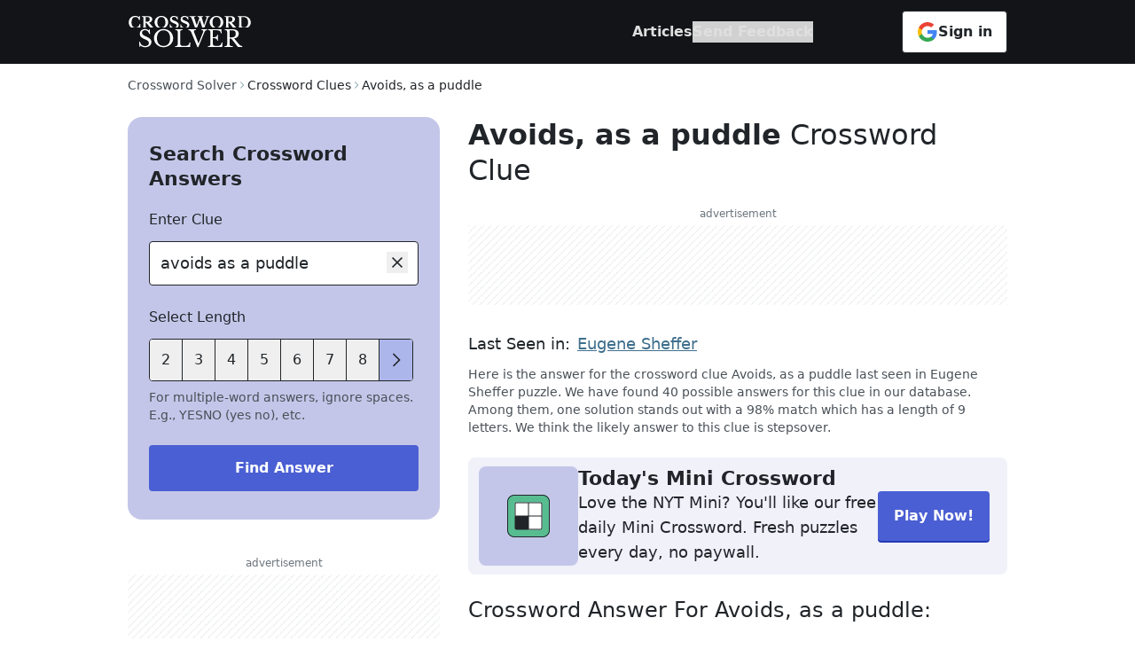

--- FILE ---
content_type: text/html
request_url: https://crossword-solver.io/clue/avoids-as-a-puddle/
body_size: 38769
content:
<!DOCTYPE html>
<html lang="en">
	<head>
		<meta charset="utf-8" />

		<link
			rel="apple-touch-icon"
			sizes="57x57"
			href="../../favicon/apple-icon-57x57.png"
		/>
		<link
			rel="apple-touch-icon"
			sizes="60x60"
			href="../../favicon/apple-icon-60x60.png"
		/>
		<link
			rel="apple-touch-icon"
			sizes="72x72"
			href="../../favicon/apple-icon-72x72.png"
		/>
		<link
			rel="apple-touch-icon"
			sizes="76x76"
			href="../../favicon/apple-icon-76x76.png"
		/>
		<link
			rel="apple-touch-icon"
			sizes="114x114"
			href="../../favicon/apple-icon-114x114.png"
		/>
		<link
			rel="apple-touch-icon"
			sizes="120x120"
			href="../../favicon/apple-icon-120x120.png"
		/>
		<link
			rel="apple-touch-icon"
			sizes="144x144"
			href="../../favicon/apple-icon-144x144.png"
		/>
		<link
			rel="apple-touch-icon"
			sizes="152x152"
			href="../../favicon/apple-icon-152x152.png"
		/>
		<link
			rel="apple-touch-icon"
			sizes="180x180"
			href="../../favicon/apple-icon-180x180.png"
		/>
		<link
			rel="icon"
			type="image/png"
			sizes="192x192"
			href="../../favicon/android-icon-192x192.png"
		/>
		<link
			rel="icon"
			type="image/png"
			sizes="32x32"
			href="../../favicon/favicon-32x32.png"
		/>
		<link
			rel="icon"
			type="image/png"
			sizes="96x96"
			href="../../favicon/favicon-96x96.png"
		/>
		<link
			rel="icon"
			type="image/png"
			sizes="16x16"
			href="../../favicon/favicon-16x16.png"
		/>
		<link rel="icon" href="../../favicon/favicon.ico" sizes="any" />
		<link rel="icon" href="../../favicon/favicon.svg" type="image/svg+xml" />
		<link rel="manifest" href="../../manifest.json" />
		<meta name="msapplication-TileColor" content="#ffffff" />
		<meta name="msapplication-TileImage" content="../../favicon/ms-icon-144x144.png" />
		<meta name="theme-color" content="#ffffff" />

		<meta name="viewport" content="width=device-width" />

		<!-- Page meta goes first -->
		
		<link href="../../_app/immutable/assets/TextInput.DzWMhWDT.css" rel="stylesheet">
		<link href="../../_app/immutable/assets/0.BB5r3tE4.css" rel="stylesheet">
		<link href="../../_app/immutable/assets/Breadcrumb.DPVzTqvf.css" rel="stylesheet">
		<link href="../../_app/immutable/assets/PageMeta.CYQ73QXG.css" rel="stylesheet">
		<link href="../../_app/immutable/assets/SmartBanner.DKRiYEmE.css" rel="stylesheet">
		<link href="../../_app/immutable/assets/5.EMu94wAu.css" rel="stylesheet"><title>Avoids, as a puddle - Crossword Clue Answers - Crossword Solver</title><!-- HEAD_svelte-unnvxz_START --><meta name="description" content="Here is the answer for the crossword clue Avoids, as a puddle last seen in Eugene Sheffer puzzle. We have found 40 possible answers for this clue in our database."><link rel="canonical" href="https://crossword-solver.io/clue/avoids-as-a-puddle/"><meta itemprop="name" content="Avoids, as a puddle - Crossword Clue Answers - Crossword Solver"><meta itemprop="description" content="Here is the answer for the crossword clue Avoids, as a puddle last seen in Eugene Sheffer puzzle. We have found 40 possible answers for this clue in our database."><meta name="twitter:card" content="summary_large_image"><meta property="og:title" content="Avoids, as a puddle Crossword Clue"> <meta name="twitter:title" content="Avoids, as a puddle Crossword Clue"><meta property="og:url" content="https://crossword-solver.io/clue/avoids-as-a-puddle/"><meta property="og:description" content="Avoids, as a puddle Crossword Clue Answers. Find the latest crossword clues from New York Times Crosswords, LA Times Crosswords and many more"> <meta name="twitter:description" content="Avoids, as a puddle Crossword Clue Answers. Find the latest crossword clues from New York Times Crosswords, LA Times Crosswords and many more"><meta property="og:type" content="article"><meta property="og:image" content="https://api.crossword-solver.io/v1/clue-image/Avoids%2C%20as%20a%20puddle"><!-- HTML_TAG_START --><script type="application/ld+json">{"@context":"https://schema.org","@type":"Article","headline":"Avoids, as a puddle","image":["https://api.crossword-solver.io/v1/clue-image/Avoids%20As%20A%20Puddle"],"keywords":"Avoids as a puddle crossword clue, Avoids as a puddle crossword","author":[{"@type":"Organization","name":"CrosswordSolver IO"}]}</script><!-- HTML_TAG_END --><!-- HTML_TAG_START --><script type="application/ld+json">{"@context":"https://schema.org","@type":"FAQPage","mainEntity":[{"@type":"Question","name":"What are the top solutions for Avoids, as a puddle?","acceptedAnswer":{"@type":"Answer","text":"We found 40 solutions for Avoids, as a puddle. The top solutions are determined by popularity, ratings and frequency of searches. The most likely answer for the clue is STEPSOVER."}},{"@type":"Question","name":"How many solutions does Avoids, as a puddle have?","acceptedAnswer":{"@type":"Answer","text":"With crossword-solver.io you will find 40 solutions. We use historic puzzles to find the best matches for your question. We add many new clues on a daily basis."}},{"@type":"Question","name":"How can I find a solution for Avoids, as a puddle?","acceptedAnswer":{"@type":"Answer","text":"With our crossword solver search engine you have access to over 7 million clues. You can narrow down the possible answers by specifying the number of letters it contains. We found more than 40 answers for Avoids, as a puddle."}}]}</script><!-- HTML_TAG_END --><!-- HTML_TAG_START --><script type="application/ld+json">{"@context":"https://schema.org","@type":"BreadcrumbList","itemListElement":[{"@type":"ListItem","name":"Eugene Sheffer","item":"https://crossword-solver-fe.pages.dev/crossword-answers/eugene-sheffer/","position":1},{"@type":"ListItem","name":"Avoids as a puddle","position":2}]}</script><!-- HTML_TAG_END --><!-- HTML_TAG_START --><script type="application/json" id="visitClues">{"_data":"[base64]"}</script><!-- HTML_TAG_END --><meta name="google-site-verification" content="WIlS9pdaQobpgW9Wxj36wuoxvMan3iyL2y_oyfvWAaU"><!-- HEAD_svelte-unnvxz_END --><!-- HEAD_svelte-ob81tb_START --><link rel="dns-prefetch" href="https://a.pub.network"><link rel="dns-prefetch" href="https://googletagservices.com"><link rel="dns-prefetch" href="https://securepubads.g.doubleclick.net"><link rel="stylesheet" href="https://a.pub.network/crossword-solver-io/cls.css"><!-- HEAD_svelte-ob81tb_END --><!-- HEAD_svelte-128eubs_START --><script data-version="2.29.0">window.__APP_VERSION__ = document.currentScript.dataset.version;</script><!-- HEAD_svelte-128eubs_END -->

		<!--	defined this globally to be able to use outside the svelte code -->
		<script>
			function getPageTypeAndSection() {
				const pathname = window.location.pathname;
				let pageType;
				let section;

				if (pathname === '/') {
					pageType = 'home_page';
					section = 'home';
				} else if (pathname.startsWith('/clue/')) {
					pageType = 'clue_page';
					section = 'clue';
				} else {
					pageType = 'other';
					section = 'other';
				}
				return { pageType, section };
			}
		</script>

		<script>
			window.dataLayer = window.dataLayer || [];
			function gtag() {
				dataLayer.push(arguments);
			}

			// Default consent to 'denied' for EU and UK.
			gtag('consent', 'default', {
				ad_storage: 'denied',
				ad_user_data: 'denied',
				ad_personalization: 'denied',
				analytics_storage: 'denied',
				region: [
					'AT',
					'BE',
					'BG',
					'HR',
					'CY',
					'CZ',
					'DK',
					'EE',
					'FI',
					'FR',
					'DE',
					'GR',
					'HU',
					'IE',
					'IT',
					'LV',
					'LT',
					'LU',
					'MT',
					'NL',
					'PL',
					'PT',
					'RO',
					'SK',
					'SI',
					'ES',
					'SE',
					'GB'
				],
				wait_for_update: 500
			});

			// Default consent to 'granted' for rest of the world.
			gtag('consent', 'default', {
				ad_storage: 'granted',
				ad_user_data: 'granted',
				ad_personalization: 'granted',
				analytics_storage: 'granted',
				wait_for_update: 500
			});
		</script>

		<!-- Google Analytics 4 -->
		<script async src="https://www.googletagmanager.com/gtag/js?id=G-FWK0SMJTQJ"></script>
		<script id="gtag-init">
			window.dataLayer = window.dataLayer || [];
			function gtag() {
				dataLayer.push(arguments);
			}
			gtag('config', 'G-FWK0SMJTQJ', { send_page_view: false });
			gtag('js', new Date());
			gtag('event', 'page_view', {
				page_location: window.location?.href,
				page_type: window.getPageTypeAndSection().pageType,
				section: window.getPageTypeAndSection().section,
				send_to: 'G-FWK0SMJTQJ',
				bucket: window.__CLIQ_BUCKET,
				version: window.__APP_VERSION__,
				prev_page: window.frames.top.document.referrer,
				experiments: '[]'
			});
		</script>

		<!-- Hotjar Tracking Code for https://crossword-solver.io/ -->
		<script>
			(function (h, o, t, j, a, r) {
				h.hj =
					h.hj ||
					function () {
						(h.hj.q = h.hj.q || []).push(arguments);
					};
				h._hjSettings = { hjid: 3566505, hjsv: 6 };
				a = o.getElementsByTagName('head')[0];
				r = o.createElement('script');
				r.async = 1;
				r.src = t + h._hjSettings.hjid + j + h._hjSettings.hjsv;
				a.appendChild(r);
			})(window, document, 'https://static.hotjar.com/c/hotjar-', '.js?sv=');
		</script>

		<!-- DataDog RUM -->
		<script>
			(function (h, o, u, n, d) {
				h = h[d] = h[d] || {
					q: [],
					onReady: function (c) {
						h.q.push(c);
					}
				};
				d = o.createElement(u);
				d.async = 1;
				d.src = n;
				n = o.getElementsByTagName(u)[0];
				n.parentNode.insertBefore(d, n);
			})(
				window,
				document,
				'script',
				'https://www.datadoghq-browser-agent.com/us1/v4/datadog-rum.js',
				'DD_RUM'
			);
			window.DD_RUM.onReady(function () {
				window.DD_RUM.init({
					clientToken: 'pubec6d81f006838d8a4172ab36f3866696',
					applicationId: '49bc1f89-e2f1-4cca-9046-12a6df253706',
					site: 'datadoghq.com',
					service: 'crossword-solver-svelte',
					env: 'production',
					version: window.__APP_VERSION__,
					sessionSampleRate: 0.1,
					sessionReplaySampleRate: 20,
					trackUserInteractions: true,
					trackResources: true,
					trackLongTasks: true,
					defaultPrivacyLevel: 'allow'
				});

				window.DD_RUM.startSessionReplayRecording();
			});
		</script>
	</head>

	<body data-sveltekit-reload>
		<div style="display: contents">   <header data-location="Header" class="bg-powdered-granite lg:bg-eerie-black z-30"><nav class="responsive-container mt-3 lg:mt-0 grid lg:gap-10 xl:gap-[260px] 2xl:gap-[308px] text-white items-center svelte-1k7lr8"><button class="flex items-center justify-center lg:hidden w-12 h-12 -ml-3 text-black" aria-label="open mobile navigation"><svg width="24px" height="24px" viewBox="0 0 24 24" version="1.1" xmlns="http://www.w3.org/2000/svg" xmlns:xlink="http://www.w3.org/1999/xlink"><path d="M3,4.5 L21,4.5 L21,6 L3,6 Z M3,18 L21,18 L21,19.5 L3,19.5 Z M3,9 L21,9 L21,10.5 L3,10.5 Z M3,13.5 L21,13.5 L21,15 L3,15 Z" fill="currentColor"></path></svg></button> <a href="" aria-label="Crossword Solver" class="lg:my-[17px] w-[140px] h-[38px] block"><picture data-svelte-h="svelte-1rqrt44"><source width="140" height="38" srcset="/_app/immutable/assets/Logo-mobile.uQkl-Y-s.svg" media="(max-width: 1023px)"> <img width="140" height="38" src="/_app/immutable/assets/Logo-header-desktop.DDYUi1fL.svg" alt="Crossword Solver logo"></picture></a>  <div class="flex justify-end h-full"><ul class="nav-list lg:gap-[100px] lg:mr-[100px] lg:justify-end transform transition-transform duration-300 -translate-x-full lg:transition-none lg:translate-x-0 false svelte-1k7lr8"><div class="px-1 py-2 lg:hidden -ml-3 w-full"><button class="flex items-center justify-center h-12 w-12 text-[#000]" aria-label="close mobile navigation"><svg class="h-6 w-6 transform rotate-180" width="16px" height="16px" viewBox="0 0 16 16" version="1.1" xmlns="http://www.w3.org/2000/svg" xmlns:xlink="http://www.w3.org/1999/xlink"><title>arrow-right</title><g id="arrow-right" stroke="none" stroke-width="1" fill="none" fill-rule="evenodd"><rect id="Rectangle" x="0" y="0" width="16" height="16"></rect><polygon id="Fill" fill="currentColor" points="9 3 8.285 3.6965 12.075 7.5 2 7.5 2 8.5 12.075 8.5 8.285 12.2865 9 13 14 8"></polygon></g></svg></button></div> <li class="nav-list-item svelte-1k7lr8" data-desktop="hide"><a class="nav-item" href=""><p class="nav-text" data-svelte-h="svelte-1ylmuqx">Crossword Solver</p> <svg class="h-6 w-6" width="20px" height="20px" viewBox="0 0 20 20" version="1.1" xmlns="http://www.w3.org/2000/svg" xmlns:xlink="http://www.w3.org/1999/xlink"><title>Home</title><path d="M10.3826875,1.383625 C10.1544281,1.20550529 9.83425935,1.20550529 9.606,1.383625 L0.625,8.387125 L1.4016875,9.3694375 L2.5,8.5130625 L2.5,16.25 C2.5014097,16.9397712 3.06022882,17.4985903 3.75,17.5 L16.25,17.5 C16.9398281,17.4987273 17.4987273,16.9398281 17.5,16.25 L17.5,8.51875 L18.5983125,9.375 L19.375,8.392625 L10.3826875,1.383625 Z M11.25,16.25 L8.75,16.25 L8.75,11.25 L11.25,11.25 L11.25,16.25 Z M12.5,16.25 L12.5,11.25 C12.4992078,10.5599725 11.9400275,10.0007922 11.25,10 L8.75,10 C8.05992967,10.000689 7.50068904,10.5599297 7.5,11.25 L7.5,16.25 L3.75,16.25 L3.75,7.5384375 L10,2.6696875 L16.25,7.545 L16.25,16.25 L12.5,16.25 Z" fill="currentColor"></path></svg></a></li>  <li class="nav-list-item"><a class="nav-item" href="/articles/"><p class="nav-text" data-svelte-h="svelte-19ci1et">Articles</p></a> <hr class="nav-bottom-line"></li> <li class="nav-list-item svelte-1k7lr8" data-mobile="hide"><button class="nav-item" data-svelte-h="svelte-16i1at4"><p class="nav-text">Send Feedback</p></button></li> <section class="text-washed-black w-full lg:hidden flex-grow"><hr class="ml-4 my-5 w-full text-cultured"> <ul class="ml-4"><li class="link not-last:mb-3"><a href="/contact/" class="text-base hover:underline">Contact Us</a> </li><li class="link not-last:mb-3"><a href="/terms/" class="text-base hover:underline">Terms of Use</a> </li><li class="link not-last:mb-3"><a href="/privacy/" class="text-base hover:underline">Privacy Policy</a> </li></ul> <hr class="ml-4 my-5 w-full text-cultured lg:hidden"> <div class="px-12 flex flex-col items-center text-center text-sm"><h2 class="mb-2 uppercase font-bold tracking-[1px]" data-svelte-h="svelte-1xnqbgc">Feedback</h2> <p class="mb-4" data-svelte-h="svelte-rbsphq">Do you have suggestions or want to report a missing word?</p> <button class="px-6 py-3 flex items-center gap-2 text-base font-bold text-white bg-savoy-blue hover:bg-denim-blue rounded mb-5"><span data-svelte-h="svelte-12vhd3l">Send Feedback</span> <svg class="h-6 w-6" width="16px" height="16px" viewBox="0 0 16 16" version="1.1" xmlns="http://www.w3.org/2000/svg" xmlns:xlink="http://www.w3.org/1999/xlink"><title>arrow-right</title><g id="arrow-right" stroke="none" stroke-width="1" fill="none" fill-rule="evenodd"><rect id="Rectangle" x="0" y="0" width="16" height="16"></rect><polygon id="Fill" fill="currentColor" points="9 3 8.285 3.6965 12.075 7.5 2 7.5 2 8.5 12.075 8.5 8.285 12.2865 9 13 14 8"></polygon></g></svg></button> <button data-skip-track class="px-4 py-[11px] flex justify-center items-center gap-3 bg-white font-bold rounded-[0.25rem] border border-cws-black-700 hover:opacity-95 shrink-0 w-full text-base self-center"><svg width="24px" height="24px" viewBox="0 0 24 24" version="1.1" xmlns="http://www.w3.org/2000/svg" xmlns:xlink="http://www.w3.org/1999/xlink"><g stroke="none" stroke-width="1" fill="none" fill-rule="evenodd"><g transform="translate(-1507, -17900)"><g transform="translate(1507, 17900)"><rect x="0" y="0" width="24" height="24"></rect><path d="M22.56,12.25 C22.56,11.47 22.49,10.72 22.36,10 L12,10 L12,14.26 L17.92,14.26 C17.66,15.63 16.88,16.79 15.71,17.57 L15.71,20.34 L19.28,20.34 C21.36,18.42 22.56,15.6 22.56,12.25 L22.56,12.25 Z" fill="#4285F4" fill-rule="nonzero"></path><path d="M12,23 C14.97,23 17.46,22.02 19.28,20.34 L15.71,17.57 C14.73,18.23 13.48,18.63 12,18.63 C9.14,18.63 6.71,16.7 5.84,14.1 L2.18,14.1 L2.18,16.94 C3.99,20.53 7.7,23 12,23 Z" fill="#34A853" fill-rule="nonzero"></path><path d="M5.84,14.09 C5.62,13.43 5.49,12.73 5.49,12 C5.49,11.27 5.62,10.57 5.84,9.91 L5.84,7.07 L2.18,7.07 C1.43,8.55 1,10.22 1,12 C1,13.78 1.43,15.45 2.18,16.93 L5.03,14.71 L5.84,14.09 Z" fill="#FBBC05" fill-rule="nonzero"></path><path d="M12,5.38 C13.62,5.38 15.06,5.94 16.21,7.02 L19.36,3.87 C17.45,2.09 14.97,1 12,1 C7.7,1 3.99,3.47 2.18,7.07 L5.84,9.91 C6.71,7.31 9.14,5.38 12,5.38 Z" fill="#EA4335" fill-rule="nonzero"></path><polygon points="1 1 23 1 23 23 1 23"></polygon></g></g></g></svg> <span class="text-cws-black-700">Sign in</span></button></div></section> <p class="px-8 mt-8 mb-[112px] text-sm text-cws-gray-900 text-center lg:hidden">© 2020 - 2025 Copyright: crossword-solver.io</p></ul> <button data-skip-track class="px-4 py-[11px] flex justify-center items-center gap-3 bg-white font-bold rounded-[0.25rem] border border-cws-black-700 hover:opacity-95 shrink-0 hidden lg:flex self-center"><svg width="24px" height="24px" viewBox="0 0 24 24" version="1.1" xmlns="http://www.w3.org/2000/svg" xmlns:xlink="http://www.w3.org/1999/xlink"><g stroke="none" stroke-width="1" fill="none" fill-rule="evenodd"><g transform="translate(-1507, -17900)"><g transform="translate(1507, 17900)"><rect x="0" y="0" width="24" height="24"></rect><path d="M22.56,12.25 C22.56,11.47 22.49,10.72 22.36,10 L12,10 L12,14.26 L17.92,14.26 C17.66,15.63 16.88,16.79 15.71,17.57 L15.71,20.34 L19.28,20.34 C21.36,18.42 22.56,15.6 22.56,12.25 L22.56,12.25 Z" fill="#4285F4" fill-rule="nonzero"></path><path d="M12,23 C14.97,23 17.46,22.02 19.28,20.34 L15.71,17.57 C14.73,18.23 13.48,18.63 12,18.63 C9.14,18.63 6.71,16.7 5.84,14.1 L2.18,14.1 L2.18,16.94 C3.99,20.53 7.7,23 12,23 Z" fill="#34A853" fill-rule="nonzero"></path><path d="M5.84,14.09 C5.62,13.43 5.49,12.73 5.49,12 C5.49,11.27 5.62,10.57 5.84,9.91 L5.84,7.07 L2.18,7.07 C1.43,8.55 1,10.22 1,12 C1,13.78 1.43,15.45 2.18,16.93 L5.03,14.71 L5.84,14.09 Z" fill="#FBBC05" fill-rule="nonzero"></path><path d="M12,5.38 C13.62,5.38 15.06,5.94 16.21,7.02 L19.36,3.87 C17.45,2.09 14.97,1 12,1 C7.7,1 3.99,3.47 2.18,7.07 L5.84,9.91 C6.71,7.31 9.14,5.38 12,5.38 Z" fill="#EA4335" fill-rule="nonzero"></path><polygon points="1 1 23 1 23 23 1 23"></polygon></g></g></g></svg> <span class="text-cws-black-700">Sign in</span></button> <button data-skip-track class="-mr-3 h-12 w-12 flex justify-center items-center lg:hidden"><svg class="" width="32px" height="32px" viewBox="0 0 32 32" version="1.1" xmlns="http://www.w3.org/2000/svg" xmlns:xlink="http://www.w3.org/1999/xlink"><g stroke="none" stroke-width="1" fill="none" fill-rule="evenodd"><g transform="translate(-1205, -17900)"><g transform="translate(1205, 17900)"><rect x="0" y="0" width="32" height="32"></rect><path d="M16,2 C23.7319865,2 30,8.2680135 30,16 C30,23.7319865 23.7319865,30 16,30 C8.2680135,30 2,23.7319865 2,16 C2,8.2680135 8.2680135,2 16,2 Z M18.25,20 L13.75,20 C11.6789322,20 10,21.6789322 10,23.75 L10.0006663,26.9688953 C11.7815026,27.9449772 13.825935,28.5 16,28.5 C18.1744755,28.5 20.2192695,27.9447676 22.0003424,26.9683424 L22,23.75 C22,21.6789322 20.3210678,20 18.25,20 Z M16,3.5 C9.09644063,3.5 3.5,9.09644063 3.5,16 C3.5,20.0895816 5.46391884,23.7204655 8.50008256,26.0009775 L8.5,23.75 C8.5,20.8505051 10.8505051,18.5 13.75,18.5 L18.25,18.5 C21.1494949,18.5 23.5,20.8505051 23.5,23.75 L23.5009195,26.0002247 C26.5365133,23.7196665 28.5,20.0891317 28.5,16 C28.5,9.09644063 22.9035594,3.5 16,3.5 Z M16,6.5 C17.3923866,6.5 18.7277446,7.05312341 19.7123106,8.0376894 C20.6968766,9.02225539 21.25,10.3576134 21.25,11.75 C21.25,14.6494949 18.8994949,17 16,17 C13.1005051,17 10.75,14.6494949 10.75,11.75 C10.75,8.85050506 13.1005051,6.5 16,6.5 Z M16,8 C13.9289322,8 12.25,9.67893219 12.25,11.75 C12.25,13.8210678 13.9289322,15.5 16,15.5 C18.0710678,15.5 19.75,13.8210678 19.75,11.75 C19.75,9.67893219 18.0710678,8 16,8 Z" fill="#212529" fill-rule="nonzero"></path></g></g></g></svg></button></div></nav> </header>  <div class="sticky top-0 z-10 w-full rounded-b-[20px] bg-powdered-granite py-2 lg:hidden"><div class="responsive-container"> <div class="relative w-full"><input id="text-input_264" class="h-12 cursor-pointer rounded border border-washed-black svelte-1sreco0" type="text" placeholder="Search by given clue" readonly title="Search by given clue" data-event="" value="avoids as a puddle"> <div class="input-controls mr-3 absolute right-0 top-3 false"><span aria-label="search"><svg width="24px" height="24px" viewBox="0 0 24 24" version="1.1" xmlns="http://www.w3.org/2000/svg" xmlns:xlink="http://www.w3.org/1999/xlink"><path d="M21.75,20.689425 L16.085925,15.02535 C18.9133336,11.6309352 18.5707781,6.61300919 15.3083015,3.63432866 C12.0458249,0.655648126 7.01751807,0.769911934 3.893715,3.893715 C0.769911934,7.01751807 0.655648126,12.0458249 3.63432866,15.3083015 C6.61300919,18.5707781 11.6309352,18.9133336 15.02535,16.085925 L20.689425,21.75 L21.75,20.689425 Z M3,9.75 C3,6.02207794 6.02207794,3 9.75,3 C13.4779221,3 16.5,6.02207794 16.5,9.75 C16.5,13.4779221 13.4779221,16.5 9.75,16.5 C6.02379137,16.4958667 3.00413335,13.4762086 3,9.75 Z" fill="currentColor"></path></svg></span></div></div> </div></div>    <div class="adverts relative isolate overflow-hidden  hidden sticky left-0 bottom-0 bg-white  svelte-1xl07co" data-testid="crossword-solver-io_adhesion-ad-slot"><div class="pb-1 text-center text-xs w-full leading-[18px] text-pompeii-ash">advertisement</div> <button class="absolute right-0 top-0" data-testid="close-button" aria-label="close ad"><svg class="" width="32px" height="32px" viewBox="0 0 32 32" version="1.1" xmlns="http://www.w3.org/2000/svg" xmlns:xlink="http://www.w3.org/1999/xlink"><g transform="translate(-1550, -4217)" fill="#ADB5BD" fill-rule="nonzero"><path d="M1566,4217 C1574.83656,4217 1582,4224.16344 1582,4233 C1582,4241.83656 1574.83656,4249 1566,4249 C1557.16344,4249 1550,4241.83656 1550,4233 C1550,4224.16344 1557.16344,4217 1566,4217 Z M1566,4218 C1557.71573,4218 1551,4224.71573 1551,4233 C1551,4241.28427 1557.71573,4248 1566,4248 C1574.28427,4248 1581,4241.28427 1581,4233 C1581,4224.71573 1574.28427,4218 1566,4218 Z M1570.125,4228 L1571,4228.875 L1566.875,4233 L1571,4237.125 L1570.125,4238 L1566,4233.875 L1561.875,4238 L1561,4237.125 L1565.125,4233 L1561,4228.875 L1561.875,4228 L1566,4232.125 L1570.125,4228 Z" id="icon_cross_ad_32px"></path></g></svg></button> <div class="relative flex max-w-full items-center justify-center mx-auto overflow-hidden max-w-[320px] h-[50px] lg:max-w-auto lg:w-full lg:h-[90px] svelte-1xl07co"><div class="placeholder absolute w-full h-full svelte-1xl07co"></div> </div> </div> <main class="responsive-container mb-8 w-full flex-grow lg:mb-[120px]"><nav aria-label="breadcrumb" data-location="Breadcrumbs" class="mt-4 mb-4 lg:mt-3 lg:mb-6 overflow-x-auto no-scrollbar whitespace-nowrap svelte-1tl1fpg"><ol class="flex items-center gap-2"><li><a href="" aria-label="route-link" class="text-sm text-seared-grey capitalize hover:underline">Crossword Solver</a></li> <li><svg class="w-3 h-3 -rotate-90 text-pewter-blue" width="16px" height="16px" viewBox="0 0 16 16" version="1.1" xmlns="http://www.w3.org/2000/svg" xmlns:xlink="http://www.w3.org/1999/xlink"><polygon fill="currentColor" points="8 11 3 6 3.7 5.3 8 9.6 12.3 5.3 13 6"></polygon></svg></li> <li class="flex"><span aria-current="page" class="text-sm text-washed-black">Crossword Clues </span> </li><li><svg class="w-3 h-3 -rotate-90 text-pewter-blue" width="16px" height="16px" viewBox="0 0 16 16" version="1.1" xmlns="http://www.w3.org/2000/svg" xmlns:xlink="http://www.w3.org/1999/xlink"><polygon fill="currentColor" points="8 11 3 6 3.7 5.3 8 9.6 12.3 5.3 13 6"></polygon></svg></li> <li class="flex"><span aria-current="page" class="text-sm text-washed-black">Avoids, as a puddle </span> </li></ol> </nav> <section class="grid grid-cols-1 grid-rows-[min-content_1fr] lg:grid-cols-[min-content_1fr] lg:gap-x-8 2xl:gap-x-20"><section data-nosnippet class="hidden inset-0 bg-alpine-goat lg:bg-[transparent] z-30 lg:z-10 lg:self-start lg:block lg:relative lg:w-[22rem] xl:w-[23rem]" data-location="SearchBox"> <div class="mb-4 bg-powdered-granite rounded-b-[20px] lg:hidden"><div class="responsive-container grid grid-cols-[0.5fr_auto] items-center"><button class="-ml-4 h-12 w-12 flex items-center justify-center" aria-label="Close search modal"><svg width="24px" height="24px" viewBox="0 0 24 24" version="1.1" xmlns="http://www.w3.org/2000/svg" xmlns:xlink="http://www.w3.org/1999/xlink"><polygon fill="currentColor" points="10.5 19.5 11.5575 18.4425 5.8725 12.75 21 12.75 21 11.25 5.8725 11.25 11.5575 5.5575 10.5 4.5 3 12"></polygon></svg></button> <h2 class="my-4 text-[22px] leading-8 font-bold" data-svelte-h="svelte-1qlcmoj">Search Answers</h2></div></div> <div class="responsive-container lg:px-6 xl:px-8 lg:py-7 lg:pb-8 lg:bg-powdered-granite lg:rounded-2xl"> <h2 class="hidden mb-5 text-[22px] leading-7 font-bold lg:block" data-svelte-h="svelte-m3gris">Search Crossword Answers</h2> <form aria-label="searchbox" action=""><label for="text-input_265" class="text-base mb-3 block">Enter Clue</label> <div class="relative w-full"><input id="text-input_265" class="border-washed-black border-[1px] focus:border-bailey-bells focus:shadow-[#888AD3_0px_0px_0px_1px_inset] rounded svelte-1sreco0" type="text" placeholder="e.g. japanese farewell"  title="e.g. japanese farewell" data-event="Enter Clue" value="avoids as a puddle"> <div class="input-controls mr-3 absolute right-0 top-3 false"><button type="button" aria-label="clear"><svg class="" width="24px" height="24px" viewBox="0 0 24 24" version="1.1" xmlns="http://www.w3.org/2000/svg" xmlns:xlink="http://www.w3.org/1999/xlink"><polygon fill="currentColor" points="18 7.05 16.95 6 12 10.95 7.05 6 6 7.05 10.95 12 6 16.95 7.05 18 12 13.05 16.95 18 18 16.95 13.05 12"></polygon></svg></button></div></div>  <div class="mt-6"><p class="text-base mb-3 block" data-svelte-h="svelte-bltugm">Select Length</p> <section class="mb-2 relative"> <div class="flex absolute top-0 left-0 border border-washed-black rounded bg-white overflow-hidden"> <button type="button" class="control right-0 svelte-4urioj" aria-label="previous lengths"><svg class="-rotate-90" width="24px" height="24px" viewBox="0 0 16 16" version="1.1" xmlns="http://www.w3.org/2000/svg" xmlns:xlink="http://www.w3.org/1999/xlink"><polygon fill="currentColor" points="8 11 3 6 3.7 5.3 8 9.6 12.3 5.3 13 6"></polygon></svg></button> <button type="button" aria-label="lengthButton" class="undefined text-base flex flex-shrink-0 items-center justify-center h-[46px] w-[46px] lg:w-[37px] not-last:border-r border-washed-black hover:bg-cws-blue-100 transition-colors">2</button><button type="button" aria-label="lengthButton" class="undefined text-base flex flex-shrink-0 items-center justify-center h-[46px] w-[46px] lg:w-[37px] not-last:border-r border-washed-black hover:bg-cws-blue-100 transition-colors">3</button><button type="button" aria-label="lengthButton" class="undefined text-base flex flex-shrink-0 items-center justify-center h-[46px] w-[46px] lg:w-[37px] not-last:border-r border-washed-black hover:bg-cws-blue-100 transition-colors">4</button><button type="button" aria-label="lengthButton" class="undefined text-base flex flex-shrink-0 items-center justify-center h-[46px] w-[46px] lg:w-[37px] not-last:border-r border-washed-black hover:bg-cws-blue-100 transition-colors">5</button><button type="button" aria-label="lengthButton" class="undefined text-base flex flex-shrink-0 items-center justify-center h-[46px] w-[46px] lg:w-[37px] not-last:border-r border-washed-black hover:bg-cws-blue-100 transition-colors">6</button><button type="button" aria-label="lengthButton" class="undefined text-base flex flex-shrink-0 items-center justify-center h-[46px] w-[46px] lg:w-[37px] not-last:border-r border-washed-black hover:bg-cws-blue-100 transition-colors">7</button><button type="button" aria-label="lengthButton" class="undefined text-base flex flex-shrink-0 items-center justify-center h-[46px] w-[46px] lg:w-[37px] not-last:border-r border-washed-black hover:bg-cws-blue-100 transition-colors">8</button><button type="button" aria-label="lengthButton" class="undefined text-base flex flex-shrink-0 items-center justify-center h-[46px] w-[46px] lg:w-[37px] not-last:border-r border-washed-black hover:bg-cws-blue-100 transition-colors">9</button></div>  <div class="flex opacity-20 border invisible"><button type="button" class="length-number text-base flex flex-shrink-0 items-center justify-center h-[46px] w-[46px] lg:w-[37px] not-last:border-r border-washed-black hover:bg-cws-blue-100 transition-colors">2</button><button type="button" class="length-number text-base flex flex-shrink-0 items-center justify-center h-[46px] w-[46px] lg:w-[37px] not-last:border-r border-washed-black hover:bg-cws-blue-100 transition-colors">3</button><button type="button" class="length-number text-base flex flex-shrink-0 items-center justify-center h-[46px] w-[46px] lg:w-[37px] not-last:border-r border-washed-black hover:bg-cws-blue-100 transition-colors">4</button><button type="button" class="length-number text-base flex flex-shrink-0 items-center justify-center h-[46px] w-[46px] lg:w-[37px] not-last:border-r border-washed-black hover:bg-cws-blue-100 transition-colors">5</button><button type="button" class="length-number text-base flex flex-shrink-0 items-center justify-center h-[46px] w-[46px] lg:w-[37px] not-last:border-r border-washed-black hover:bg-cws-blue-100 transition-colors">6</button><button type="button" class="length-number text-base flex flex-shrink-0 items-center justify-center h-[46px] w-[46px] lg:w-[37px] not-last:border-r border-washed-black hover:bg-cws-blue-100 transition-colors">7</button><button type="button" class="length-number text-base flex flex-shrink-0 items-center justify-center h-[46px] w-[46px] lg:w-[37px] not-last:border-r border-washed-black hover:bg-cws-blue-100 transition-colors">8</button><button type="button" class="length-number text-base flex flex-shrink-0 items-center justify-center h-[46px] w-[46px] lg:w-[37px] not-last:border-r border-washed-black hover:bg-cws-blue-100 transition-colors">9</button><button type="button" class="length-number text-base flex flex-shrink-0 items-center justify-center h-[46px] w-[46px] lg:w-[37px] not-last:border-r border-washed-black hover:bg-cws-blue-100 transition-colors">10</button><button type="button" class="length-number text-base flex flex-shrink-0 items-center justify-center h-[46px] w-[46px] lg:w-[37px] not-last:border-r border-washed-black hover:bg-cws-blue-100 transition-colors">11</button><button type="button" class="length-number text-base flex flex-shrink-0 items-center justify-center h-[46px] w-[46px] lg:w-[37px] not-last:border-r border-washed-black hover:bg-cws-blue-100 transition-colors">12</button><button type="button" class="length-number text-base flex flex-shrink-0 items-center justify-center h-[46px] w-[46px] lg:w-[37px] not-last:border-r border-washed-black hover:bg-cws-blue-100 transition-colors">13</button><button type="button" class="length-number text-base flex flex-shrink-0 items-center justify-center h-[46px] w-[46px] lg:w-[37px] not-last:border-r border-washed-black hover:bg-cws-blue-100 transition-colors">14</button><button type="button" class="length-number text-base flex flex-shrink-0 items-center justify-center h-[46px] w-[46px] lg:w-[37px] not-last:border-r border-washed-black hover:bg-cws-blue-100 transition-colors">15</button></div></section> <p class="text-sm text-seared-grey" data-svelte-h="svelte-h8l0u1">For multiple-word answers, ignore spaces. E.g., YESNO (yes no), etc.
</p></div> <button type="submit" class="mt-6 px-6 py-3.5 w-full text-base font-bold text-white bg-savoy-blue hover:bg-denim-blue rounded transition-colors" data-svelte-h="svelte-11wv4bn">Find Answer</button> </form></div> <div class="adverts relative isolate overflow-hidden mt-10  bg-white  svelte-1xl07co" data-testid="crossword-solver-io_left_rail-ad-slot"><div class="pb-1 text-center text-xs w-full leading-[18px] text-pompeii-ash">advertisement</div>  <div class="relative flex max-w-full items-center justify-center mx-auto overflow-hidden max-w-[300px] h-[600px] svelte-1xl07co"><div class="placeholder absolute w-full h-full svelte-1xl07co"></div> <div data-testid="ad-slot-wrapper" id="crossword-solver-io_left_rail" class="flex w-full max-w-full justify-center z-10 max-w-[300px] h-[600px]"></div></div> </div></section> <div class="min-w-0 max-w-full overflow-hidden lg:row-span-2"><h1 class="flex flex-col items-center gap-1 text-[26px] leading-8 lg:block lg:items-start lg:text-[2rem] lg:leading-10"><b class="text-center">Avoids, as a puddle</b> <span class="inline text-xl/6.5 italic lg:text-[2rem] lg:not-italic lg:leading-10">Crossword Clue
					</span> </h1> <div class="adverts relative isolate overflow-hidden mt-5 hidden lg:block  bg-white  svelte-1xl07co" data-testid="crossword-solver-io_leaderboard_atf-ad-slot"><div class="pb-1 text-center text-xs w-full leading-[18px] text-pompeii-ash">advertisement</div>  <div class="relative flex max-w-full items-center justify-center mx-auto overflow-hidden h-[90px] w-auto svelte-1xl07co"><div class="placeholder absolute w-full h-full svelte-1xl07co"></div> <div data-testid="ad-slot-wrapper" id="crossword-solver-io_leaderboard_atf" class="flex w-full max-w-full justify-center z-10 h-[90px] w-auto"></div></div> </div> <div class="mt-4 flex w-full flex-col items-center text-lg/6 lg:mt-8 lg:flex-row lg:items-start">Last Seen in:
					<div class="mt-1 flex gap-x-2 lg:ml-2 lg:mt-0"><a class="text-calypso underline hover:text-cws-blue-350" href="/crossword-answers/eugene-sheffer/">Eugene Sheffer</a> </div></div> <p class="text-sm text-seared-grey mt-4 lg:mt-3" data-testid="seo-copy">Here is the answer for the crossword clue Avoids, as a puddle last seen in Eugene Sheffer puzzle. We have found 40 possible answers for this clue in our database.
					Among them, one solution stands out with a 98% match which has a length of 9 letters. We think the likely answer to this clue is
					<span class="lowercase">STEPSOVER</span>.</p> <div class="mb:pl-2.5 mx-auto my-6 flex max-w-[700px] flex-col items-center gap-3 rounded-lg bg-[#f0f1f9] px-3 py-5 md:flex-row md:gap-4 md:py-2.5 md:pr-5"><div class="hidden h-[112px] w-[112px] rounded-lg bg-[#c4c6e9] md:flex md:shrink-0 md:items-center md:justify-center"><svg width="48px" height="48px" viewBox="0 0 48 48" version="1.1" xmlns="http://www.w3.org/2000/svg" xmlns:xlink="http://www.w3.org/1999/xlink"><g stroke="none" stroke-width="1" fill="none" fill-rule="evenodd"><g transform="translate(-0.5, -0.5)"><path d="M8.5,0.5 L40.5,0.5 C44.918278,0.5 48.5,4.081722 48.5,8.5 L48.5,40.5 C48.5,44.918278 44.918278,48.5 40.5,48.5 L8.5,48.5 C4.081722,48.5 0.5,44.918278 0.5,40.5 L0.5,8.5 C0.5,4.081722 4.081722,0.5 8.5,0.5 Z" fill="#57BD91"></path><path d="M40.5,0.5 C44.918278,0.5 48.5,4.081722 48.5,8.5 L48.5,40.5 C48.5,44.918278 44.918278,48.5 40.5,48.5 L8.5,48.5 C4.081722,48.5 0.5,44.918278 0.5,40.5 L0.5,8.5 C0.5,4.081722 4.081722,0.5 8.5,0.5 L40.5,0.5 Z M40.5,1.5 L8.5,1.5 C4.63400675,1.5 1.5,4.63400675 1.5,8.5 L1.5,40.5 C1.5,44.3659932 4.63400675,47.5 8.5,47.5 L40.5,47.5 C44.3659932,47.5 47.5,44.3659932 47.5,40.5 L47.5,8.5 C47.5,4.63400675 44.3659932,1.5 40.5,1.5 Z" fill="#212529" fill-rule="nonzero"></path><path d="M40,38 C40,39.1045695 39.1045695,40 38,40 L24,40 L24,25 L9,25 L9,11 C9,9.8954305 9.8954305,9 11,9 L38,9 C39.1045695,9 40,9.8954305 40,11 L40,38 Z" fill="#FFFFFF"></path><path d="M40,38 C40,39.1045695 39.1045695,40 38,40 L11,40 C9.8954305,40 9,39.1045695 9,38 L9,11 C9,9.8954305 9.8954305,9 11,9 L38,9 C39.1045695,9 40,9.8954305 40,11 L40,38 Z M39,25 L25,25 L25,39 L38,39 C38.5522847,39 39,38.5522847 39,38 L39,25 Z M38,10 L25,10 L25,23.999 L39,23.999 L39,11 C39,10.4871642 38.6139598,10.0644928 38.1166211,10.0067277 L38,10 Z M24,10 L11,10 C10.4477153,10 10,10.4477153 10,11 L10,23.999 L24,23.999 L24,10 Z" fill="#212529" fill-rule="nonzero"></path></g></g></svg></div> <div class="text-cwd-black-700 flex flex-col gap-3 md:gap-2" data-svelte-h="svelte-1fk518d"><h3 class="text-center text-1.5xl font-bold leading-[26px] md:text-left">Today&#39;s Mini Crossword</h3> <p class="text-center text-xl leading-[26px] md:text-left md:text-lg"><span class="md:hidden">Like NYT Mini, but free. <span class="whitespace-nowrap">Forever. No playwall.</span></span> <span class="hidden md:inline">Love the NYT Mini? You&#39;ll like our free daily Mini Crossword. Fresh puzzles every day, no
				paywall.</span></p></div> <button class="flex w-64 shrink-0 items-center justify-center gap-2 rounded-[4px] bg-[#4a5fd3] py-4 text-lg font-bold leading-6 text-white shadow-[0px_2px_0px_0px_#243ab5] transition-all hover:bg-[#283aa4] active:bg-[#283aa4] md:w-[126px] md:text-base"><span class="hidden md:inline" data-svelte-h="svelte-tzbyig">Play Now!</span> <span class="md:hidden"><svg width="24px" height="24px" viewBox="0 0 24 24" version="1.1" xmlns="http://www.w3.org/2000/svg" xmlns:xlink="http://www.w3.org/1999/xlink"><g stroke="none" stroke-width="1" fill="none" fill-rule="evenodd"><g><path d="M3.33333333,0 L20.6666667,0 C22.5076158,0 24,1.49238417 24,3.33333333 L24,20.6666667 C24,22.5076158 22.5076158,24 20.6666667,24 L3.33333333,24 C1.49238417,24 0,22.5076158 0,20.6666667 L0,3.33333333 C0,1.5408302 1.41487114,0.0787879236 3.18874025,0.0030796759 L3.33333333,0 Z" fill="#57BD91"></path><path d="M20.6666667,0 C22.5076158,0 24,1.49238417 24,3.33333333 L24,20.6666667 C24,22.5076158 22.5076158,24 20.6666667,24 L3.33333333,24 C1.49238417,24 0,22.5076158 0,20.6666667 L0,3.33333333 C0,1.49238417 1.49238417,0 3.33333333,0 L20.6666667,0 Z M20.6666667,1.2 L3.33333333,1.2 C2.15512587,1.2 1.2,2.15512587 1.2,3.33333333 L1.2,20.6666667 C1.2,21.8448741 2.15512587,22.8 3.33333333,22.8 L20.6666667,22.8 C21.8448741,22.8 22.8,21.8448741 22.8,20.6666667 L22.8,3.33333333 C22.8,2.15512587 21.8448741,1.2 20.6666667,1.2 Z" fill="#212529" fill-rule="nonzero"></path><path d="M20,18.6666667 C20,19.4030463 19.4030463,20 18.6666667,20 L11.5471698,20 L11.5466667,12.4526667 L4,12.4528302 L4,5.33333333 C4,4.59695367 4.59695367,4 5.33333333,4 L18.6666667,4 C19.4030463,4 20,4.59695367 20,5.33333333 L20,18.6666667 Z" fill="#FFFFFF"></path><path d="M20,18.6666667 C20,19.4030463 19.4030463,20 18.6666667,20 L5.33333333,20 C4.59695367,20 4,19.4030463 4,18.6666667 L4,5.33333333 C4,4.59695367 4.59695367,4 5.33333333,4 L18.6666667,4 C19.4030463,4 20,4.59695367 20,5.33333333 L20,18.6666667 Z M18.9998365,12.5471698 L12.5471698,12.5471698 L12.5471698,18.9998365 L18.6666667,19 C18.8303066,19 18.9664056,18.8820832 18.9946296,18.7265838 L19,18.6666667 L18.9998365,12.5471698 Z M11.4526667,5 L5.33333333,5 C5.14923842,5 5,5.14923842 5,5.33333333 L5,11.4526667 L11.4526667,11.4526667 L11.4526667,5 Z M18.6666667,5 L12.5471698,5 L12.5471698,11.4526667 L18.9998365,11.4526667 L19,5.33333333 C19,5.16969341 18.8820832,5.03359442 18.7265838,5.00537045 L18.6666667,5 Z" fill="#212529" fill-rule="nonzero"></path></g></g></svg></span> <span class="md:hidden" data-svelte-h="svelte-flblu6">Play Today&#39;s Puzzle!</span></button></div> <div class="adverts relative isolate overflow-hidden mt-4 lg:hidden  bg-white  svelte-1xl07co" data-testid="crossword-solver-io_leaderboard_atf-ad-slot"><div class="pb-1 text-center text-xs w-full leading-[18px] text-pompeii-ash">See results below advertisement</div>  <div class="relative flex max-w-full items-center justify-center mx-auto overflow-hidden h-[280px] w-[336px] svelte-1xl07co"><div class="placeholder absolute w-full h-full svelte-1xl07co"></div> </div> </div> <h2 class="mt-6 text-center text-1.5xl lg:text-left lg:text-2xl">Crossword Answer For Avoids, as a puddle:</h2> <div data-nosnippet class="reveal-grid mt-4 lg:mt-5 svelte-k8z3m2"><div class="reveal-answer p-4 lg:pr-0 rounded-t-lg lg:rounded-tr-none lg:rounded-l-lg bg-cws-blue-400 border border-b-0 lg:border-b lg:border-r-0 border-cws-black-700 svelte-k8z3m2"><div data-face="container" class="svelte-9mmz3m"><button data-face="main" class=" svelte-9mmz3m" data-letter="S" data-letter-index="0"><div data-face="front" class="svelte-9mmz3m"><span class="answer-index svelte-9mmz3m">1</span> <svg class="" width="16px" height="16px" viewBox="0 0 16 16" version="1.1" xmlns="http://www.w3.org/2000/svg" xmlns:xlink="http://www.w3.org/1999/xlink"><g id="Progressive-reveal" stroke="none" stroke-width="1" fill="none" fill-rule="evenodd"><g id="0.17-Progressive-reveal" transform="translate(-1536, -8075)"><g id="icon_question_tail_16" transform="translate(1536, 8075)"><path d="M6.68067417,11.0828542 L7.79963426,11.0828542 L7.79963426,10.4107001 C7.79963426,10.0834423 7.84133627,9.79929077 7.92474031,9.55824557 C8.00814434,9.31720036 8.15289168,9.08948771 8.35898234,8.87510761 C8.56507299,8.66072751 8.85168637,8.43149508 9.21882246,8.18741033 C9.6058418,7.92407512 9.93167179,7.64365397 10.1963124,7.3461469 C10.4609531,7.04863982 10.6610612,6.72108269 10.7966367,6.3634755 C10.9322122,6.00586831 11,5.6101056 11,5.17618739 L11,5.15891724 C11,4.55892929 10.8529212,4.02104478 10.5587636,3.54526373 C10.2646061,3.06948267 9.85754954,2.69299346 9.33759403,2.41579607 C8.81763852,2.13859869 8.21885389,2 7.54124013,2 C6.81858115,2 6.19925344,2.14760219 5.68325698,2.44280658 C5.16726052,2.73801097 4.7668244,3.13725073 4.48194861,3.64052586 C4.19707282,4.14380099 4.03655525,4.70455117 4.00039591,5.3227764 L4,5.34446771 L5.08504421,5.33603988 L5.09890089,5.32360537 C5.13620396,4.86343653 5.25919851,4.4627691 5.46788455,4.12160309 C5.67657058,3.78043709 5.95493593,3.51666436 6.3029806,3.33028493 C6.65102527,3.1439055 7.05031767,3.05071578 7.50085779,3.05071578 C7.95667666,3.05071578 8.35849845,3.14434301 8.70632317,3.33159746 C9.05414789,3.51885192 9.32628873,3.77488761 9.5227457,4.09970455 C9.71920266,4.42452148 9.81743114,4.79670468 9.81743114,5.21625413 L9.81743114,5.23352428 C9.81743114,5.55304504 9.76926267,5.84067359 9.67292574,6.09640993 C9.57658881,6.35214628 9.42134997,6.59381321 9.20720925,6.82141073 C8.99306852,7.04900825 8.70854464,7.28567835 8.35363761,7.53142104 C7.96010784,7.79733526 7.63894073,8.06387121 7.3901363,8.33102888 C7.14133188,8.59818655 6.96088708,8.88662104 6.84880192,9.19633235 C6.73671675,9.50604367 6.68067417,9.85630529 6.68067417,10.2471172 L6.68067417,11.0828542 Z M7.33814075,15 C7.61184322,15 7.83526573,14.9078925 8.00840827,14.7236776 C8.18155082,14.5394627 8.26812209,14.3050953 8.26812209,14.0205754 C8.26812209,13.7301606 8.18155082,13.4933753 8.00840827,13.3102197 C7.83526573,13.127064 7.61184322,13.0354862 7.33814075,13.0354862 C7.06637382,13.0354862 6.84253342,13.127064 6.66661954,13.3102197 C6.49070565,13.4933753 6.40274871,13.7301606 6.40274871,14.0205754 C6.40274871,14.3050953 6.49070565,14.5394627 6.66661954,14.7236776 C6.84253342,14.9078925 7.06637382,15 7.33814075,15 Z" id="Shape" fill="#000000" fill-rule="nonzero"></path></g></g></g></svg></div> <div data-face="back" class="svelte-9mmz3m"><span class="answer-index svelte-9mmz3m">1</span> S</div> </button><button data-face="main" class=" svelte-9mmz3m" data-letter="T" data-letter-index="1"><div data-face="front" class="svelte-9mmz3m"><span class="answer-index svelte-9mmz3m">2</span> <svg class="" width="16px" height="16px" viewBox="0 0 16 16" version="1.1" xmlns="http://www.w3.org/2000/svg" xmlns:xlink="http://www.w3.org/1999/xlink"><g id="Progressive-reveal" stroke="none" stroke-width="1" fill="none" fill-rule="evenodd"><g id="0.17-Progressive-reveal" transform="translate(-1536, -8075)"><g id="icon_question_tail_16" transform="translate(1536, 8075)"><path d="M6.68067417,11.0828542 L7.79963426,11.0828542 L7.79963426,10.4107001 C7.79963426,10.0834423 7.84133627,9.79929077 7.92474031,9.55824557 C8.00814434,9.31720036 8.15289168,9.08948771 8.35898234,8.87510761 C8.56507299,8.66072751 8.85168637,8.43149508 9.21882246,8.18741033 C9.6058418,7.92407512 9.93167179,7.64365397 10.1963124,7.3461469 C10.4609531,7.04863982 10.6610612,6.72108269 10.7966367,6.3634755 C10.9322122,6.00586831 11,5.6101056 11,5.17618739 L11,5.15891724 C11,4.55892929 10.8529212,4.02104478 10.5587636,3.54526373 C10.2646061,3.06948267 9.85754954,2.69299346 9.33759403,2.41579607 C8.81763852,2.13859869 8.21885389,2 7.54124013,2 C6.81858115,2 6.19925344,2.14760219 5.68325698,2.44280658 C5.16726052,2.73801097 4.7668244,3.13725073 4.48194861,3.64052586 C4.19707282,4.14380099 4.03655525,4.70455117 4.00039591,5.3227764 L4,5.34446771 L5.08504421,5.33603988 L5.09890089,5.32360537 C5.13620396,4.86343653 5.25919851,4.4627691 5.46788455,4.12160309 C5.67657058,3.78043709 5.95493593,3.51666436 6.3029806,3.33028493 C6.65102527,3.1439055 7.05031767,3.05071578 7.50085779,3.05071578 C7.95667666,3.05071578 8.35849845,3.14434301 8.70632317,3.33159746 C9.05414789,3.51885192 9.32628873,3.77488761 9.5227457,4.09970455 C9.71920266,4.42452148 9.81743114,4.79670468 9.81743114,5.21625413 L9.81743114,5.23352428 C9.81743114,5.55304504 9.76926267,5.84067359 9.67292574,6.09640993 C9.57658881,6.35214628 9.42134997,6.59381321 9.20720925,6.82141073 C8.99306852,7.04900825 8.70854464,7.28567835 8.35363761,7.53142104 C7.96010784,7.79733526 7.63894073,8.06387121 7.3901363,8.33102888 C7.14133188,8.59818655 6.96088708,8.88662104 6.84880192,9.19633235 C6.73671675,9.50604367 6.68067417,9.85630529 6.68067417,10.2471172 L6.68067417,11.0828542 Z M7.33814075,15 C7.61184322,15 7.83526573,14.9078925 8.00840827,14.7236776 C8.18155082,14.5394627 8.26812209,14.3050953 8.26812209,14.0205754 C8.26812209,13.7301606 8.18155082,13.4933753 8.00840827,13.3102197 C7.83526573,13.127064 7.61184322,13.0354862 7.33814075,13.0354862 C7.06637382,13.0354862 6.84253342,13.127064 6.66661954,13.3102197 C6.49070565,13.4933753 6.40274871,13.7301606 6.40274871,14.0205754 C6.40274871,14.3050953 6.49070565,14.5394627 6.66661954,14.7236776 C6.84253342,14.9078925 7.06637382,15 7.33814075,15 Z" id="Shape" fill="#000000" fill-rule="nonzero"></path></g></g></g></svg></div> <div data-face="back" class="svelte-9mmz3m"><span class="answer-index svelte-9mmz3m">2</span> T</div> </button><button data-face="main" class=" svelte-9mmz3m" data-letter="E" data-letter-index="2"><div data-face="front" class="svelte-9mmz3m"><span class="answer-index svelte-9mmz3m">3</span> <svg class="" width="16px" height="16px" viewBox="0 0 16 16" version="1.1" xmlns="http://www.w3.org/2000/svg" xmlns:xlink="http://www.w3.org/1999/xlink"><g id="Progressive-reveal" stroke="none" stroke-width="1" fill="none" fill-rule="evenodd"><g id="0.17-Progressive-reveal" transform="translate(-1536, -8075)"><g id="icon_question_tail_16" transform="translate(1536, 8075)"><path d="M6.68067417,11.0828542 L7.79963426,11.0828542 L7.79963426,10.4107001 C7.79963426,10.0834423 7.84133627,9.79929077 7.92474031,9.55824557 C8.00814434,9.31720036 8.15289168,9.08948771 8.35898234,8.87510761 C8.56507299,8.66072751 8.85168637,8.43149508 9.21882246,8.18741033 C9.6058418,7.92407512 9.93167179,7.64365397 10.1963124,7.3461469 C10.4609531,7.04863982 10.6610612,6.72108269 10.7966367,6.3634755 C10.9322122,6.00586831 11,5.6101056 11,5.17618739 L11,5.15891724 C11,4.55892929 10.8529212,4.02104478 10.5587636,3.54526373 C10.2646061,3.06948267 9.85754954,2.69299346 9.33759403,2.41579607 C8.81763852,2.13859869 8.21885389,2 7.54124013,2 C6.81858115,2 6.19925344,2.14760219 5.68325698,2.44280658 C5.16726052,2.73801097 4.7668244,3.13725073 4.48194861,3.64052586 C4.19707282,4.14380099 4.03655525,4.70455117 4.00039591,5.3227764 L4,5.34446771 L5.08504421,5.33603988 L5.09890089,5.32360537 C5.13620396,4.86343653 5.25919851,4.4627691 5.46788455,4.12160309 C5.67657058,3.78043709 5.95493593,3.51666436 6.3029806,3.33028493 C6.65102527,3.1439055 7.05031767,3.05071578 7.50085779,3.05071578 C7.95667666,3.05071578 8.35849845,3.14434301 8.70632317,3.33159746 C9.05414789,3.51885192 9.32628873,3.77488761 9.5227457,4.09970455 C9.71920266,4.42452148 9.81743114,4.79670468 9.81743114,5.21625413 L9.81743114,5.23352428 C9.81743114,5.55304504 9.76926267,5.84067359 9.67292574,6.09640993 C9.57658881,6.35214628 9.42134997,6.59381321 9.20720925,6.82141073 C8.99306852,7.04900825 8.70854464,7.28567835 8.35363761,7.53142104 C7.96010784,7.79733526 7.63894073,8.06387121 7.3901363,8.33102888 C7.14133188,8.59818655 6.96088708,8.88662104 6.84880192,9.19633235 C6.73671675,9.50604367 6.68067417,9.85630529 6.68067417,10.2471172 L6.68067417,11.0828542 Z M7.33814075,15 C7.61184322,15 7.83526573,14.9078925 8.00840827,14.7236776 C8.18155082,14.5394627 8.26812209,14.3050953 8.26812209,14.0205754 C8.26812209,13.7301606 8.18155082,13.4933753 8.00840827,13.3102197 C7.83526573,13.127064 7.61184322,13.0354862 7.33814075,13.0354862 C7.06637382,13.0354862 6.84253342,13.127064 6.66661954,13.3102197 C6.49070565,13.4933753 6.40274871,13.7301606 6.40274871,14.0205754 C6.40274871,14.3050953 6.49070565,14.5394627 6.66661954,14.7236776 C6.84253342,14.9078925 7.06637382,15 7.33814075,15 Z" id="Shape" fill="#000000" fill-rule="nonzero"></path></g></g></g></svg></div> <div data-face="back" class="svelte-9mmz3m"><span class="answer-index svelte-9mmz3m">3</span> E</div> </button><button data-face="main" class=" svelte-9mmz3m" data-letter="P" data-letter-index="3"><div data-face="front" class="svelte-9mmz3m"><span class="answer-index svelte-9mmz3m">4</span> <svg class="" width="16px" height="16px" viewBox="0 0 16 16" version="1.1" xmlns="http://www.w3.org/2000/svg" xmlns:xlink="http://www.w3.org/1999/xlink"><g id="Progressive-reveal" stroke="none" stroke-width="1" fill="none" fill-rule="evenodd"><g id="0.17-Progressive-reveal" transform="translate(-1536, -8075)"><g id="icon_question_tail_16" transform="translate(1536, 8075)"><path d="M6.68067417,11.0828542 L7.79963426,11.0828542 L7.79963426,10.4107001 C7.79963426,10.0834423 7.84133627,9.79929077 7.92474031,9.55824557 C8.00814434,9.31720036 8.15289168,9.08948771 8.35898234,8.87510761 C8.56507299,8.66072751 8.85168637,8.43149508 9.21882246,8.18741033 C9.6058418,7.92407512 9.93167179,7.64365397 10.1963124,7.3461469 C10.4609531,7.04863982 10.6610612,6.72108269 10.7966367,6.3634755 C10.9322122,6.00586831 11,5.6101056 11,5.17618739 L11,5.15891724 C11,4.55892929 10.8529212,4.02104478 10.5587636,3.54526373 C10.2646061,3.06948267 9.85754954,2.69299346 9.33759403,2.41579607 C8.81763852,2.13859869 8.21885389,2 7.54124013,2 C6.81858115,2 6.19925344,2.14760219 5.68325698,2.44280658 C5.16726052,2.73801097 4.7668244,3.13725073 4.48194861,3.64052586 C4.19707282,4.14380099 4.03655525,4.70455117 4.00039591,5.3227764 L4,5.34446771 L5.08504421,5.33603988 L5.09890089,5.32360537 C5.13620396,4.86343653 5.25919851,4.4627691 5.46788455,4.12160309 C5.67657058,3.78043709 5.95493593,3.51666436 6.3029806,3.33028493 C6.65102527,3.1439055 7.05031767,3.05071578 7.50085779,3.05071578 C7.95667666,3.05071578 8.35849845,3.14434301 8.70632317,3.33159746 C9.05414789,3.51885192 9.32628873,3.77488761 9.5227457,4.09970455 C9.71920266,4.42452148 9.81743114,4.79670468 9.81743114,5.21625413 L9.81743114,5.23352428 C9.81743114,5.55304504 9.76926267,5.84067359 9.67292574,6.09640993 C9.57658881,6.35214628 9.42134997,6.59381321 9.20720925,6.82141073 C8.99306852,7.04900825 8.70854464,7.28567835 8.35363761,7.53142104 C7.96010784,7.79733526 7.63894073,8.06387121 7.3901363,8.33102888 C7.14133188,8.59818655 6.96088708,8.88662104 6.84880192,9.19633235 C6.73671675,9.50604367 6.68067417,9.85630529 6.68067417,10.2471172 L6.68067417,11.0828542 Z M7.33814075,15 C7.61184322,15 7.83526573,14.9078925 8.00840827,14.7236776 C8.18155082,14.5394627 8.26812209,14.3050953 8.26812209,14.0205754 C8.26812209,13.7301606 8.18155082,13.4933753 8.00840827,13.3102197 C7.83526573,13.127064 7.61184322,13.0354862 7.33814075,13.0354862 C7.06637382,13.0354862 6.84253342,13.127064 6.66661954,13.3102197 C6.49070565,13.4933753 6.40274871,13.7301606 6.40274871,14.0205754 C6.40274871,14.3050953 6.49070565,14.5394627 6.66661954,14.7236776 C6.84253342,14.9078925 7.06637382,15 7.33814075,15 Z" id="Shape" fill="#000000" fill-rule="nonzero"></path></g></g></g></svg></div> <div data-face="back" class="svelte-9mmz3m"><span class="answer-index svelte-9mmz3m">4</span> P</div> </button><button data-face="main" class=" svelte-9mmz3m" data-letter="S" data-letter-index="4"><div data-face="front" class="svelte-9mmz3m"><span class="answer-index svelte-9mmz3m">5</span> <svg class="" width="16px" height="16px" viewBox="0 0 16 16" version="1.1" xmlns="http://www.w3.org/2000/svg" xmlns:xlink="http://www.w3.org/1999/xlink"><g id="Progressive-reveal" stroke="none" stroke-width="1" fill="none" fill-rule="evenodd"><g id="0.17-Progressive-reveal" transform="translate(-1536, -8075)"><g id="icon_question_tail_16" transform="translate(1536, 8075)"><path d="M6.68067417,11.0828542 L7.79963426,11.0828542 L7.79963426,10.4107001 C7.79963426,10.0834423 7.84133627,9.79929077 7.92474031,9.55824557 C8.00814434,9.31720036 8.15289168,9.08948771 8.35898234,8.87510761 C8.56507299,8.66072751 8.85168637,8.43149508 9.21882246,8.18741033 C9.6058418,7.92407512 9.93167179,7.64365397 10.1963124,7.3461469 C10.4609531,7.04863982 10.6610612,6.72108269 10.7966367,6.3634755 C10.9322122,6.00586831 11,5.6101056 11,5.17618739 L11,5.15891724 C11,4.55892929 10.8529212,4.02104478 10.5587636,3.54526373 C10.2646061,3.06948267 9.85754954,2.69299346 9.33759403,2.41579607 C8.81763852,2.13859869 8.21885389,2 7.54124013,2 C6.81858115,2 6.19925344,2.14760219 5.68325698,2.44280658 C5.16726052,2.73801097 4.7668244,3.13725073 4.48194861,3.64052586 C4.19707282,4.14380099 4.03655525,4.70455117 4.00039591,5.3227764 L4,5.34446771 L5.08504421,5.33603988 L5.09890089,5.32360537 C5.13620396,4.86343653 5.25919851,4.4627691 5.46788455,4.12160309 C5.67657058,3.78043709 5.95493593,3.51666436 6.3029806,3.33028493 C6.65102527,3.1439055 7.05031767,3.05071578 7.50085779,3.05071578 C7.95667666,3.05071578 8.35849845,3.14434301 8.70632317,3.33159746 C9.05414789,3.51885192 9.32628873,3.77488761 9.5227457,4.09970455 C9.71920266,4.42452148 9.81743114,4.79670468 9.81743114,5.21625413 L9.81743114,5.23352428 C9.81743114,5.55304504 9.76926267,5.84067359 9.67292574,6.09640993 C9.57658881,6.35214628 9.42134997,6.59381321 9.20720925,6.82141073 C8.99306852,7.04900825 8.70854464,7.28567835 8.35363761,7.53142104 C7.96010784,7.79733526 7.63894073,8.06387121 7.3901363,8.33102888 C7.14133188,8.59818655 6.96088708,8.88662104 6.84880192,9.19633235 C6.73671675,9.50604367 6.68067417,9.85630529 6.68067417,10.2471172 L6.68067417,11.0828542 Z M7.33814075,15 C7.61184322,15 7.83526573,14.9078925 8.00840827,14.7236776 C8.18155082,14.5394627 8.26812209,14.3050953 8.26812209,14.0205754 C8.26812209,13.7301606 8.18155082,13.4933753 8.00840827,13.3102197 C7.83526573,13.127064 7.61184322,13.0354862 7.33814075,13.0354862 C7.06637382,13.0354862 6.84253342,13.127064 6.66661954,13.3102197 C6.49070565,13.4933753 6.40274871,13.7301606 6.40274871,14.0205754 C6.40274871,14.3050953 6.49070565,14.5394627 6.66661954,14.7236776 C6.84253342,14.9078925 7.06637382,15 7.33814075,15 Z" id="Shape" fill="#000000" fill-rule="nonzero"></path></g></g></g></svg></div> <div data-face="back" class="svelte-9mmz3m"><span class="answer-index svelte-9mmz3m">5</span> S</div> </button><button data-face="main" class=" svelte-9mmz3m" data-letter="O" data-letter-index="5"><div data-face="front" class="svelte-9mmz3m"><span class="answer-index svelte-9mmz3m">6</span> <svg class="" width="16px" height="16px" viewBox="0 0 16 16" version="1.1" xmlns="http://www.w3.org/2000/svg" xmlns:xlink="http://www.w3.org/1999/xlink"><g id="Progressive-reveal" stroke="none" stroke-width="1" fill="none" fill-rule="evenodd"><g id="0.17-Progressive-reveal" transform="translate(-1536, -8075)"><g id="icon_question_tail_16" transform="translate(1536, 8075)"><path d="M6.68067417,11.0828542 L7.79963426,11.0828542 L7.79963426,10.4107001 C7.79963426,10.0834423 7.84133627,9.79929077 7.92474031,9.55824557 C8.00814434,9.31720036 8.15289168,9.08948771 8.35898234,8.87510761 C8.56507299,8.66072751 8.85168637,8.43149508 9.21882246,8.18741033 C9.6058418,7.92407512 9.93167179,7.64365397 10.1963124,7.3461469 C10.4609531,7.04863982 10.6610612,6.72108269 10.7966367,6.3634755 C10.9322122,6.00586831 11,5.6101056 11,5.17618739 L11,5.15891724 C11,4.55892929 10.8529212,4.02104478 10.5587636,3.54526373 C10.2646061,3.06948267 9.85754954,2.69299346 9.33759403,2.41579607 C8.81763852,2.13859869 8.21885389,2 7.54124013,2 C6.81858115,2 6.19925344,2.14760219 5.68325698,2.44280658 C5.16726052,2.73801097 4.7668244,3.13725073 4.48194861,3.64052586 C4.19707282,4.14380099 4.03655525,4.70455117 4.00039591,5.3227764 L4,5.34446771 L5.08504421,5.33603988 L5.09890089,5.32360537 C5.13620396,4.86343653 5.25919851,4.4627691 5.46788455,4.12160309 C5.67657058,3.78043709 5.95493593,3.51666436 6.3029806,3.33028493 C6.65102527,3.1439055 7.05031767,3.05071578 7.50085779,3.05071578 C7.95667666,3.05071578 8.35849845,3.14434301 8.70632317,3.33159746 C9.05414789,3.51885192 9.32628873,3.77488761 9.5227457,4.09970455 C9.71920266,4.42452148 9.81743114,4.79670468 9.81743114,5.21625413 L9.81743114,5.23352428 C9.81743114,5.55304504 9.76926267,5.84067359 9.67292574,6.09640993 C9.57658881,6.35214628 9.42134997,6.59381321 9.20720925,6.82141073 C8.99306852,7.04900825 8.70854464,7.28567835 8.35363761,7.53142104 C7.96010784,7.79733526 7.63894073,8.06387121 7.3901363,8.33102888 C7.14133188,8.59818655 6.96088708,8.88662104 6.84880192,9.19633235 C6.73671675,9.50604367 6.68067417,9.85630529 6.68067417,10.2471172 L6.68067417,11.0828542 Z M7.33814075,15 C7.61184322,15 7.83526573,14.9078925 8.00840827,14.7236776 C8.18155082,14.5394627 8.26812209,14.3050953 8.26812209,14.0205754 C8.26812209,13.7301606 8.18155082,13.4933753 8.00840827,13.3102197 C7.83526573,13.127064 7.61184322,13.0354862 7.33814075,13.0354862 C7.06637382,13.0354862 6.84253342,13.127064 6.66661954,13.3102197 C6.49070565,13.4933753 6.40274871,13.7301606 6.40274871,14.0205754 C6.40274871,14.3050953 6.49070565,14.5394627 6.66661954,14.7236776 C6.84253342,14.9078925 7.06637382,15 7.33814075,15 Z" id="Shape" fill="#000000" fill-rule="nonzero"></path></g></g></g></svg></div> <div data-face="back" class="svelte-9mmz3m"><span class="answer-index svelte-9mmz3m">6</span> O</div> </button><button data-face="main" class=" svelte-9mmz3m" data-letter="V" data-letter-index="6"><div data-face="front" class="svelte-9mmz3m"><span class="answer-index svelte-9mmz3m">7</span> <svg class="" width="16px" height="16px" viewBox="0 0 16 16" version="1.1" xmlns="http://www.w3.org/2000/svg" xmlns:xlink="http://www.w3.org/1999/xlink"><g id="Progressive-reveal" stroke="none" stroke-width="1" fill="none" fill-rule="evenodd"><g id="0.17-Progressive-reveal" transform="translate(-1536, -8075)"><g id="icon_question_tail_16" transform="translate(1536, 8075)"><path d="M6.68067417,11.0828542 L7.79963426,11.0828542 L7.79963426,10.4107001 C7.79963426,10.0834423 7.84133627,9.79929077 7.92474031,9.55824557 C8.00814434,9.31720036 8.15289168,9.08948771 8.35898234,8.87510761 C8.56507299,8.66072751 8.85168637,8.43149508 9.21882246,8.18741033 C9.6058418,7.92407512 9.93167179,7.64365397 10.1963124,7.3461469 C10.4609531,7.04863982 10.6610612,6.72108269 10.7966367,6.3634755 C10.9322122,6.00586831 11,5.6101056 11,5.17618739 L11,5.15891724 C11,4.55892929 10.8529212,4.02104478 10.5587636,3.54526373 C10.2646061,3.06948267 9.85754954,2.69299346 9.33759403,2.41579607 C8.81763852,2.13859869 8.21885389,2 7.54124013,2 C6.81858115,2 6.19925344,2.14760219 5.68325698,2.44280658 C5.16726052,2.73801097 4.7668244,3.13725073 4.48194861,3.64052586 C4.19707282,4.14380099 4.03655525,4.70455117 4.00039591,5.3227764 L4,5.34446771 L5.08504421,5.33603988 L5.09890089,5.32360537 C5.13620396,4.86343653 5.25919851,4.4627691 5.46788455,4.12160309 C5.67657058,3.78043709 5.95493593,3.51666436 6.3029806,3.33028493 C6.65102527,3.1439055 7.05031767,3.05071578 7.50085779,3.05071578 C7.95667666,3.05071578 8.35849845,3.14434301 8.70632317,3.33159746 C9.05414789,3.51885192 9.32628873,3.77488761 9.5227457,4.09970455 C9.71920266,4.42452148 9.81743114,4.79670468 9.81743114,5.21625413 L9.81743114,5.23352428 C9.81743114,5.55304504 9.76926267,5.84067359 9.67292574,6.09640993 C9.57658881,6.35214628 9.42134997,6.59381321 9.20720925,6.82141073 C8.99306852,7.04900825 8.70854464,7.28567835 8.35363761,7.53142104 C7.96010784,7.79733526 7.63894073,8.06387121 7.3901363,8.33102888 C7.14133188,8.59818655 6.96088708,8.88662104 6.84880192,9.19633235 C6.73671675,9.50604367 6.68067417,9.85630529 6.68067417,10.2471172 L6.68067417,11.0828542 Z M7.33814075,15 C7.61184322,15 7.83526573,14.9078925 8.00840827,14.7236776 C8.18155082,14.5394627 8.26812209,14.3050953 8.26812209,14.0205754 C8.26812209,13.7301606 8.18155082,13.4933753 8.00840827,13.3102197 C7.83526573,13.127064 7.61184322,13.0354862 7.33814075,13.0354862 C7.06637382,13.0354862 6.84253342,13.127064 6.66661954,13.3102197 C6.49070565,13.4933753 6.40274871,13.7301606 6.40274871,14.0205754 C6.40274871,14.3050953 6.49070565,14.5394627 6.66661954,14.7236776 C6.84253342,14.9078925 7.06637382,15 7.33814075,15 Z" id="Shape" fill="#000000" fill-rule="nonzero"></path></g></g></g></svg></div> <div data-face="back" class="svelte-9mmz3m"><span class="answer-index svelte-9mmz3m">7</span> V</div> </button><button data-face="main" class=" svelte-9mmz3m" data-letter="E" data-letter-index="7"><div data-face="front" class="svelte-9mmz3m"><span class="answer-index svelte-9mmz3m">8</span> <svg class="" width="16px" height="16px" viewBox="0 0 16 16" version="1.1" xmlns="http://www.w3.org/2000/svg" xmlns:xlink="http://www.w3.org/1999/xlink"><g id="Progressive-reveal" stroke="none" stroke-width="1" fill="none" fill-rule="evenodd"><g id="0.17-Progressive-reveal" transform="translate(-1536, -8075)"><g id="icon_question_tail_16" transform="translate(1536, 8075)"><path d="M6.68067417,11.0828542 L7.79963426,11.0828542 L7.79963426,10.4107001 C7.79963426,10.0834423 7.84133627,9.79929077 7.92474031,9.55824557 C8.00814434,9.31720036 8.15289168,9.08948771 8.35898234,8.87510761 C8.56507299,8.66072751 8.85168637,8.43149508 9.21882246,8.18741033 C9.6058418,7.92407512 9.93167179,7.64365397 10.1963124,7.3461469 C10.4609531,7.04863982 10.6610612,6.72108269 10.7966367,6.3634755 C10.9322122,6.00586831 11,5.6101056 11,5.17618739 L11,5.15891724 C11,4.55892929 10.8529212,4.02104478 10.5587636,3.54526373 C10.2646061,3.06948267 9.85754954,2.69299346 9.33759403,2.41579607 C8.81763852,2.13859869 8.21885389,2 7.54124013,2 C6.81858115,2 6.19925344,2.14760219 5.68325698,2.44280658 C5.16726052,2.73801097 4.7668244,3.13725073 4.48194861,3.64052586 C4.19707282,4.14380099 4.03655525,4.70455117 4.00039591,5.3227764 L4,5.34446771 L5.08504421,5.33603988 L5.09890089,5.32360537 C5.13620396,4.86343653 5.25919851,4.4627691 5.46788455,4.12160309 C5.67657058,3.78043709 5.95493593,3.51666436 6.3029806,3.33028493 C6.65102527,3.1439055 7.05031767,3.05071578 7.50085779,3.05071578 C7.95667666,3.05071578 8.35849845,3.14434301 8.70632317,3.33159746 C9.05414789,3.51885192 9.32628873,3.77488761 9.5227457,4.09970455 C9.71920266,4.42452148 9.81743114,4.79670468 9.81743114,5.21625413 L9.81743114,5.23352428 C9.81743114,5.55304504 9.76926267,5.84067359 9.67292574,6.09640993 C9.57658881,6.35214628 9.42134997,6.59381321 9.20720925,6.82141073 C8.99306852,7.04900825 8.70854464,7.28567835 8.35363761,7.53142104 C7.96010784,7.79733526 7.63894073,8.06387121 7.3901363,8.33102888 C7.14133188,8.59818655 6.96088708,8.88662104 6.84880192,9.19633235 C6.73671675,9.50604367 6.68067417,9.85630529 6.68067417,10.2471172 L6.68067417,11.0828542 Z M7.33814075,15 C7.61184322,15 7.83526573,14.9078925 8.00840827,14.7236776 C8.18155082,14.5394627 8.26812209,14.3050953 8.26812209,14.0205754 C8.26812209,13.7301606 8.18155082,13.4933753 8.00840827,13.3102197 C7.83526573,13.127064 7.61184322,13.0354862 7.33814075,13.0354862 C7.06637382,13.0354862 6.84253342,13.127064 6.66661954,13.3102197 C6.49070565,13.4933753 6.40274871,13.7301606 6.40274871,14.0205754 C6.40274871,14.3050953 6.49070565,14.5394627 6.66661954,14.7236776 C6.84253342,14.9078925 7.06637382,15 7.33814075,15 Z" id="Shape" fill="#000000" fill-rule="nonzero"></path></g></g></g></svg></div> <div data-face="back" class="svelte-9mmz3m"><span class="answer-index svelte-9mmz3m">8</span> E</div> </button><button data-face="main" class=" svelte-9mmz3m" data-letter="R" data-letter-index="8"><div data-face="front" class="svelte-9mmz3m"><span class="answer-index svelte-9mmz3m">9</span> <svg class="" width="16px" height="16px" viewBox="0 0 16 16" version="1.1" xmlns="http://www.w3.org/2000/svg" xmlns:xlink="http://www.w3.org/1999/xlink"><g id="Progressive-reveal" stroke="none" stroke-width="1" fill="none" fill-rule="evenodd"><g id="0.17-Progressive-reveal" transform="translate(-1536, -8075)"><g id="icon_question_tail_16" transform="translate(1536, 8075)"><path d="M6.68067417,11.0828542 L7.79963426,11.0828542 L7.79963426,10.4107001 C7.79963426,10.0834423 7.84133627,9.79929077 7.92474031,9.55824557 C8.00814434,9.31720036 8.15289168,9.08948771 8.35898234,8.87510761 C8.56507299,8.66072751 8.85168637,8.43149508 9.21882246,8.18741033 C9.6058418,7.92407512 9.93167179,7.64365397 10.1963124,7.3461469 C10.4609531,7.04863982 10.6610612,6.72108269 10.7966367,6.3634755 C10.9322122,6.00586831 11,5.6101056 11,5.17618739 L11,5.15891724 C11,4.55892929 10.8529212,4.02104478 10.5587636,3.54526373 C10.2646061,3.06948267 9.85754954,2.69299346 9.33759403,2.41579607 C8.81763852,2.13859869 8.21885389,2 7.54124013,2 C6.81858115,2 6.19925344,2.14760219 5.68325698,2.44280658 C5.16726052,2.73801097 4.7668244,3.13725073 4.48194861,3.64052586 C4.19707282,4.14380099 4.03655525,4.70455117 4.00039591,5.3227764 L4,5.34446771 L5.08504421,5.33603988 L5.09890089,5.32360537 C5.13620396,4.86343653 5.25919851,4.4627691 5.46788455,4.12160309 C5.67657058,3.78043709 5.95493593,3.51666436 6.3029806,3.33028493 C6.65102527,3.1439055 7.05031767,3.05071578 7.50085779,3.05071578 C7.95667666,3.05071578 8.35849845,3.14434301 8.70632317,3.33159746 C9.05414789,3.51885192 9.32628873,3.77488761 9.5227457,4.09970455 C9.71920266,4.42452148 9.81743114,4.79670468 9.81743114,5.21625413 L9.81743114,5.23352428 C9.81743114,5.55304504 9.76926267,5.84067359 9.67292574,6.09640993 C9.57658881,6.35214628 9.42134997,6.59381321 9.20720925,6.82141073 C8.99306852,7.04900825 8.70854464,7.28567835 8.35363761,7.53142104 C7.96010784,7.79733526 7.63894073,8.06387121 7.3901363,8.33102888 C7.14133188,8.59818655 6.96088708,8.88662104 6.84880192,9.19633235 C6.73671675,9.50604367 6.68067417,9.85630529 6.68067417,10.2471172 L6.68067417,11.0828542 Z M7.33814075,15 C7.61184322,15 7.83526573,14.9078925 8.00840827,14.7236776 C8.18155082,14.5394627 8.26812209,14.3050953 8.26812209,14.0205754 C8.26812209,13.7301606 8.18155082,13.4933753 8.00840827,13.3102197 C7.83526573,13.127064 7.61184322,13.0354862 7.33814075,13.0354862 C7.06637382,13.0354862 6.84253342,13.127064 6.66661954,13.3102197 C6.49070565,13.4933753 6.40274871,13.7301606 6.40274871,14.0205754 C6.40274871,14.3050953 6.49070565,14.5394627 6.66661954,14.7236776 C6.84253342,14.9078925 7.06637382,15 7.33814075,15 Z" id="Shape" fill="#000000" fill-rule="nonzero"></path></g></g></g></svg></div> <div data-face="back" class="svelte-9mmz3m"><span class="answer-index svelte-9mmz3m">9</span> R</div> </button> </div></div> <p class="reveal-text px-4 pb-5 lg:p-0 lg:mt-4 bg-cws-blue-400 lg:bg-white text-base lg:text-cws-gray-900 lg:text-sm xl:text-base text-cws-black-700 border-x lg:border-x-0 border-cws-black-700 svelte-k8z3m2">You can click on the<span class="mx-2 inline-block align-bottom"><svg class="" width="24px" height="24px" viewBox="0 0 24 24" version="1.1" xmlns="http://www.w3.org/2000/svg" xmlns:xlink="http://www.w3.org/1999/xlink"><g id="Spec" stroke="none" stroke-width="1" fill="currentColor" fill-rule="evenodd"><g id="0.9-Answer-block" transform="translate(-800, -13583)" fill="currentColor" fill-rule="nonzero"><g id="icon_question_tip_24" transform="translate(800, 13583)"><path d="M22,0 C23.1045695,0 24,0.8954305 24,2 L24,22 C24,23.1045695 23.1045695,24 22,24 L2,24 C0.8954305,24 0,23.1045695 0,22 L0,2 C0,0.8954305 0.8954305,0 2,0 L22,0 Z M22,1 L2,1 C1.44771525,1 1,1.44771525 1,2 L1,22 C1,22.5522847 1.44771525,23 2,23 L22,23 C22.5522847,23 23,22.5522847 23,22 L23,2 C23,1.44771525 22.5522847,1 22,1 Z M12.2628784,15.5646667 C12.4862569,15.5646667 12.6684596,15.6359456 12.8094864,15.7785034 C12.9505132,15.9210612 13.0210266,16.1056315 13.0210266,16.3322144 C13.0210266,16.5542399 12.9505132,16.7368876 12.8094864,16.8801575 C12.6684596,17.0234273 12.4862569,17.0950623 12.2628784,17.0950623 C12.0408529,17.0950623 11.8581874,17.0234273 11.7148819,16.8801575 C11.5715764,16.7368876 11.4999237,16.5542399 11.4999237,16.3322144 C11.4999237,16.1056315 11.5715764,15.9210612 11.7148819,15.7785034 C11.8581874,15.6359456 12.0408529,15.5646667 12.2628784,15.5646667 Z M12.4239502,7.04335022 C12.9723206,7.04335022 13.4569422,7.15049998 13.8778152,7.3647995 C14.2986883,7.57909902 14.6281662,7.87016042 14.8662491,8.2379837 C15.0703201,8.5532608 15.1869322,8.90375955 15.2160852,9.28947994 L15.2233734,9.49894714 C15.2233734,9.83433533 15.1684901,10.1402613 15.0587234,10.4167252 C14.9489568,10.693189 14.7869771,10.9464213 14.5727844,11.1764221 C14.3585917,11.4064229 14.0949097,11.6232147 13.7817383,11.8267975 C13.4845886,12.0154978 13.2526118,12.192716 13.0858078,12.3584518 C12.9190038,12.5241877 12.8018316,12.7002309 12.7342911,12.8865814 C12.6667506,13.0729319 12.6329803,13.2926076 12.6329803,13.5456085 L12.6329803,14.0652466 L11.7274323,14.0652466 L11.7274323,13.4191437 C11.7274323,13.1169383 11.7727737,12.8460821 11.8634567,12.606575 C11.9541397,12.367068 12.1002223,12.1440633 12.3017044,11.937561 C12.4628901,11.7723592 12.6615254,11.6074764 12.8976102,11.4429126 L13.0816956,11.3195496 C13.3690186,11.1296387 13.5993042,10.9467417 13.7725525,10.7708588 C13.9458008,10.5949758 14.0713933,10.4082158 14.1493301,10.2105789 C14.2077827,10.0623512 14.2443156,9.90017462 14.2589288,9.72404909 L14.2662354,9.52960205 C14.2662354,9.20539347 14.1867498,8.91776784 14.0277786,8.66672516 C13.8688075,8.41568247 13.6485621,8.21774292 13.3670425,8.07290649 C13.085523,7.92807007 12.7602285,7.85565186 12.3911591,7.85565186 C12.0264333,7.85565186 11.703186,7.92769623 11.4214172,8.07178497 C11.1396484,8.21587372 10.9142939,8.42006175 10.7453537,8.68434906 C10.5764135,8.94863637 10.4769897,9.25904846 10.4470825,9.61558533 L10.4355469,9.62242126 L9.55766296,9.6292572 L9.55766296,9.61558533 C9.58643087,9.13657125 9.71618907,8.7022934 9.94693756,8.31275177 C10.1776861,7.92321014 10.5019836,7.61425781 10.9198303,7.38589478 C11.337677,7.15753174 11.8390503,7.04335022 12.4239502,7.04335022 Z" id="Shape"></path></g></g></g></svg></span>tiles to
		reveal letter by letter before uncovering the full solution.</p> <div class="reveal-btn px-4 pb-4 lg:pt-4 rounded-b-lg lg:rounded-bl-none lg:rounded-r-lg bg-cws-blue-400 border border-t-0 lg:border-t lg:border-l-0 border-cws-black-700 svelte-k8z3m2"><button class="px-4 py-[15px] flex gap-1 lg:gap-2 justify-center border border-cws-black-700 rounded w-full lg:w-fit transition-colors hover:border-cws-black-700 hover:bg-[#6499B9]"><svg class="" width="24px" height="24px" viewBox="0 0 24 24" version="1.1" xmlns="http://www.w3.org/2000/svg" xmlns:xlink="http://www.w3.org/1999/xlink"><g stroke="none" stroke-width="1" fill="currentColor" fill-rule="evenodd"><g transform="translate(-1314, -19004)"><g transform="translate(1318.5, 19005.5)"><path d="M13.5,9 L4.5,9 L4.5,4.5 C4.5,2.84314575 5.84314575,1.5 7.5,1.5 C9.15685425,1.5 10.5,2.84314575 10.5,4.5 L12,4.5 C12,2.01471863 9.98528137,0 7.5,0 C5.01471863,0 3,2.01471863 3,4.5 L3,9 L1.5,9 C0.671572875,9 0,9.67157288 0,10.5 L0,19.5 C0,20.3284271 0.671572875,21 1.5,21 L13.5,21 C14.3284271,21 15,20.3284271 15,19.5 L15,10.5 C15,9.67157288 14.3284271,9 13.5,9 Z M13.5,19.5 L1.5,19.5 L1.5,10.5 L13.5,10.5 L13.5,19.5 Z" fill="currentColor"></path></g></g></g></svg>
			Show Answer</button></div> </div> <div class="adverts relative isolate overflow-hidden mt-8  bg-white  svelte-1xl07co" data-testid="crossword-solver-io_incontent_1-ad-slot"><div class="pb-1 text-center text-xs w-full leading-[18px] text-pompeii-ash">advertisement</div>  <div class="relative flex max-w-full items-center justify-center mx-auto overflow-hidden h-[280px] w-[336px] lg:w-auto svelte-1xl07co"><div class="placeholder absolute w-full h-full svelte-1xl07co"></div> <div data-testid="ad-slot-wrapper" id="crossword-solver-io_incontent_1" class="flex w-full max-w-full justify-center z-10 h-[280px] w-[336px] lg:w-auto"></div></div> </div> <div class="mt-8 flex flex-col gap-10 lg:gap-12"> <section class="lg:mt-4"><h2 class="text-center text-xl/6.5 underline decoration-cws-blue-100 lg:text-left lg:text-2xl">40 Potential Answers:</h2> <div class="mt-5 lg:mt-6 svelte-1pswdl2" data-location="ClueTable"><table data-testid="clue-table" class="w-full text-sm svelte-1pswdl2"><thead class="svelte-1pswdl2"><tr class="svelte-1pswdl2 ranked"><th class="text-base font-bold clue-rank svelte-1pswdl2">Rank</th><th class="text-base font-bold clue-answer svelte-1pswdl2">Answer</th><th class="text-base font-bold clue-length svelte-1pswdl2">Length</th><th class="text-base font-bold clue-source svelte-1pswdl2">Source</th><th class="text-base font-bold clue-date svelte-1pswdl2">Date</th></tr></thead> <tbody class="svelte-1pswdl2"><tr class="clue-table-answer svelte-1pswdl2 ranked"><td data-testid="clue-rank-0" class="clue-rank svelte-1pswdl2"><span class="py-1.5 text-center block text-xs font-bold h-7 w-12 rounded-sm mb-1 bg-supreme-green svelte-1pswdl2">98%</span> </td> <td data-testid="clue-answer-0" class="grid clue-answer break-all xl:mb-0 mb-3 svelte-1pswdl2"><a href="/answer/stepsover/" class="font-bold text-lg mb-1 underline underline-offset-2 decoration-1 decoration-satin-white hover:decoration-seared-grey svelte-1pswdl2">STEPSOVER</a> <span class="text-base text-seared-grey clue-text svelte-1pswdl2">Avoids, as a puddle</span></td> <td data-testid="clue-length-0" class="clue-length w-10 xl:w-full svelte-1pswdl2"><span class="text-lg font-bold mb-1 svelte-1pswdl2">(9)
						</span></td> <td data-testid="clue-source-0" class="clue-source mr-3 svelte-1pswdl2"><span class="line-clamp-1 svelte-1pswdl2">Eugene Sheffer </span></td> <td class="clue-date text-seared-grey w-[90px] mr-1 xl:mr-0 svelte-1pswdl2">Sep 17, 2021</td> </tr><tr class="clue-table-answer svelte-1pswdl2 ranked"><td data-testid="clue-rank-1" class="clue-rank svelte-1pswdl2"><span class="py-1.5 text-center block text-xs font-bold h-7 w-12 rounded-sm mb-1 bg-supreme-green svelte-1pswdl2">95%</span> </td> <td data-testid="clue-answer-1" class="grid clue-answer break-all xl:mb-0 mb-0 svelte-1pswdl2"><a href="/answer/stepover/" class="font-bold text-lg mb-1 underline underline-offset-2 decoration-1 decoration-satin-white hover:decoration-seared-grey svelte-1pswdl2">STEPOVER</a> <span class="text-base text-seared-grey clue-text svelte-1pswdl2">Avoid, as a puddle</span></td> <td data-testid="clue-length-1" class="clue-length w-10 xl:w-full svelte-1pswdl2"><span class="text-lg font-bold mb-1 svelte-1pswdl2">(8)
						</span></td> <td data-testid="clue-source-1" class="clue-source mr-3 svelte-1pswdl2"></td> <td class="clue-date text-seared-grey w-[90px] mr-1 xl:mr-0 svelte-1pswdl2"></td> </tr><tr class="clue-table-answer svelte-1pswdl2 ranked"><td data-testid="clue-rank-2" class="clue-rank svelte-1pswdl2"><span class="py-1.5 text-center block text-xs font-bold h-7 w-12 rounded-sm mb-1 bg-spilled-cappuccino svelte-1pswdl2">8%</span> </td> <td data-testid="clue-answer-2" class="grid clue-answer break-all xl:mb-0 mb-3 svelte-1pswdl2"><a href="/answer/nonuse/" class="font-bold text-lg mb-1 underline underline-offset-2 decoration-1 decoration-satin-white hover:decoration-seared-grey svelte-1pswdl2">NONUSE</a> <span class="text-base text-seared-grey clue-text svelte-1pswdl2">Avoidance</span></td> <td data-testid="clue-length-2" class="clue-length w-10 xl:w-full svelte-1pswdl2"><span class="text-lg font-bold mb-1 svelte-1pswdl2">(6)
						</span></td> <td data-testid="clue-source-2" class="clue-source mr-3 svelte-1pswdl2"><span class="line-clamp-1 svelte-1pswdl2">Newsday </span></td> <td class="clue-date text-seared-grey w-[90px] mr-1 xl:mr-0 svelte-1pswdl2">Dec 14, 2025</td> </tr><tr class="clue-table-answer svelte-1pswdl2 ranked"><td data-testid="clue-rank-3" class="clue-rank svelte-1pswdl2"><span class="py-1.5 text-center block text-xs font-bold h-7 w-12 rounded-sm mb-1 bg-spilled-cappuccino svelte-1pswdl2">8%</span> </td> <td data-testid="clue-answer-3" class="grid clue-answer break-all xl:mb-0 mb-3 svelte-1pswdl2"><a href="/answer/shun/" class="font-bold text-lg mb-1 underline underline-offset-2 decoration-1 decoration-satin-white hover:decoration-seared-grey svelte-1pswdl2">SHUN</a> <span class="text-base text-seared-grey clue-text svelte-1pswdl2">Avoid</span></td> <td data-testid="clue-length-3" class="clue-length w-10 xl:w-full svelte-1pswdl2"><span class="text-lg font-bold mb-1 svelte-1pswdl2">(4)
						</span></td> <td data-testid="clue-source-3" class="clue-source mr-3 svelte-1pswdl2"><span class="line-clamp-1 svelte-1pswdl2">USA Today Quick </span></td> <td class="clue-date text-seared-grey w-[90px] mr-1 xl:mr-0 svelte-1pswdl2">Nov 9, 2025</td> </tr><tr class="clue-table-answer svelte-1pswdl2 ranked"><td data-testid="clue-rank-4" class="clue-rank svelte-1pswdl2"><span class="py-1.5 text-center block text-xs font-bold h-7 w-12 rounded-sm mb-1 bg-spilled-cappuccino svelte-1pswdl2">8%</span> </td> <td data-testid="clue-answer-4" class="grid clue-answer break-all xl:mb-0 mb-3 svelte-1pswdl2"><a href="/answer/sa/" class="font-bold text-lg mb-1 underline underline-offset-2 decoration-1 decoration-satin-white hover:decoration-seared-grey svelte-1pswdl2">SA</a> <span class="text-base text-seared-grey clue-text svelte-1pswdl2">Avoid</span></td> <td data-testid="clue-length-4" class="clue-length w-10 xl:w-full svelte-1pswdl2"><span class="text-lg font-bold mb-1 svelte-1pswdl2">(2)
						</span></td> <td data-testid="clue-source-4" class="clue-source mr-3 svelte-1pswdl2"><span class="line-clamp-1 svelte-1pswdl2">USA Today Quick </span></td> <td class="clue-date text-seared-grey w-[90px] mr-1 xl:mr-0 svelte-1pswdl2">Nov 9, 2025</td> </tr><tr class="clue-table-answer svelte-1pswdl2 ranked"><td data-testid="clue-rank-5" class="clue-rank svelte-1pswdl2"><span class="py-1.5 text-center block text-xs font-bold h-7 w-12 rounded-sm mb-1 bg-spilled-cappuccino svelte-1pswdl2">8%</span> </td> <td data-testid="clue-answer-5" class="grid clue-answer break-all xl:mb-0 mb-3 svelte-1pswdl2"><a href="/answer/pool/" class="font-bold text-lg mb-1 underline underline-offset-2 decoration-1 decoration-satin-white hover:decoration-seared-grey svelte-1pswdl2">POOL</a> <span class="text-base text-seared-grey clue-text svelte-1pswdl2">Puddle of water (4)</span></td> <td data-testid="clue-length-5" class="clue-length w-10 xl:w-full svelte-1pswdl2"><span class="text-lg font-bold mb-1 svelte-1pswdl2">(4)
						</span></td> <td data-testid="clue-source-5" class="clue-source mr-3 svelte-1pswdl2"><span class="line-clamp-1 svelte-1pswdl2">Mirror Classic </span></td> <td class="clue-date text-seared-grey w-[90px] mr-1 xl:mr-0 svelte-1pswdl2">Oct 22, 2025</td> </tr><tr class="clue-table-answer svelte-1pswdl2 ranked"><td data-testid="clue-rank-6" class="clue-rank svelte-1pswdl2"><span class="py-1.5 text-center block text-xs font-bold h-7 w-12 rounded-sm mb-1 bg-spilled-cappuccino svelte-1pswdl2">7%</span> </td> <td data-testid="clue-answer-6" class="grid clue-answer break-all xl:mb-0 mb-3 svelte-1pswdl2"><a href="/answer/skirted/" class="font-bold text-lg mb-1 underline underline-offset-2 decoration-1 decoration-satin-white hover:decoration-seared-grey svelte-1pswdl2">SKIRTED</a> <span class="text-base text-seared-grey clue-text svelte-1pswdl2">Avoided, as an issue</span></td> <td data-testid="clue-length-6" class="clue-length w-10 xl:w-full svelte-1pswdl2"><span class="text-lg font-bold mb-1 svelte-1pswdl2">(7)
						</span></td> <td data-testid="clue-source-6" class="clue-source mr-3 svelte-1pswdl2"><span class="line-clamp-1 svelte-1pswdl2">New York Times Mini </span></td> <td class="clue-date text-seared-grey w-[90px] mr-1 xl:mr-0 svelte-1pswdl2">Dec 13, 2025</td> </tr><tr class="clue-table-answer svelte-1pswdl2 ranked"><td data-testid="clue-rank-7" class="clue-rank svelte-1pswdl2"><span class="py-1.5 text-center block text-xs font-bold h-7 w-12 rounded-sm mb-1 bg-spilled-cappuccino svelte-1pswdl2">7%</span> </td> <td data-testid="clue-answer-7" class="grid clue-answer break-all xl:mb-0 mb-3 svelte-1pswdl2"><a href="/answer/eschew/" class="font-bold text-lg mb-1 underline underline-offset-2 decoration-1 decoration-satin-white hover:decoration-seared-grey svelte-1pswdl2">ESCHEW</a> <span class="text-base text-seared-grey clue-text svelte-1pswdl2">Avoid, refrain from</span></td> <td data-testid="clue-length-7" class="clue-length w-10 xl:w-full svelte-1pswdl2"><span class="text-lg font-bold mb-1 svelte-1pswdl2">(6)
						</span></td> <td data-testid="clue-source-7" class="clue-source mr-3 svelte-1pswdl2"><span class="line-clamp-1 svelte-1pswdl2">The Times Concise </span></td> <td class="clue-date text-seared-grey w-[90px] mr-1 xl:mr-0 svelte-1pswdl2">Dec 11, 2025</td> </tr><tr class="clue-table-answer svelte-1pswdl2 ranked"><td data-testid="clue-rank-8" class="clue-rank svelte-1pswdl2"><span class="py-1.5 text-center block text-xs font-bold h-7 w-12 rounded-sm mb-1 bg-spilled-cappuccino svelte-1pswdl2">7%</span> </td> <td data-testid="clue-answer-8" class="grid clue-answer break-all xl:mb-0 mb-3 svelte-1pswdl2"><a href="/answer/settle/" class="font-bold text-lg mb-1 underline underline-offset-2 decoration-1 decoration-satin-white hover:decoration-seared-grey svelte-1pswdl2">SETTLE</a> <span class="text-base text-seared-grey clue-text svelte-1pswdl2">Avoid litigation</span></td> <td data-testid="clue-length-8" class="clue-length w-10 xl:w-full svelte-1pswdl2"><span class="text-lg font-bold mb-1 svelte-1pswdl2">(6)
						</span></td> <td data-testid="clue-source-8" class="clue-source mr-3 svelte-1pswdl2"><span class="line-clamp-1 svelte-1pswdl2">Commuter </span></td> <td class="clue-date text-seared-grey w-[90px] mr-1 xl:mr-0 svelte-1pswdl2">Dec 10, 2025</td> </tr><tr class="clue-table-answer svelte-1pswdl2 ranked"><td data-testid="clue-rank-9" class="clue-rank svelte-1pswdl2"><span class="py-1.5 text-center block text-xs font-bold h-7 w-12 rounded-sm mb-1 bg-spilled-cappuccino svelte-1pswdl2">7%</span> </td> <td data-testid="clue-answer-9" class="grid clue-answer break-all xl:mb-0 mb-3 svelte-1pswdl2"><a href="/answer/ignore/" class="font-bold text-lg mb-1 underline underline-offset-2 decoration-1 decoration-satin-white hover:decoration-seared-grey svelte-1pswdl2">IGNORE</a> <span class="text-base text-seared-grey clue-text svelte-1pswdl2">Deliberately avoid (6)</span></td> <td data-testid="clue-length-9" class="clue-length w-10 xl:w-full svelte-1pswdl2"><span class="text-lg font-bold mb-1 svelte-1pswdl2">(6)
						</span></td> <td data-testid="clue-source-9" class="clue-source mr-3 svelte-1pswdl2"><span class="line-clamp-1 svelte-1pswdl2">Puzzler </span></td> <td class="clue-date text-seared-grey w-[90px] mr-1 xl:mr-0 svelte-1pswdl2">Dec 1, 2025</td> </tr></tbody></table>  <button data-event="ShowLessAnswers" class="table-clue-toggle text-base mx-auto flex gap-3 items-center hover:decoration-seared-grey hover:text-seared-grey mt-5"><span class="underline underline-offset-2 decoration-1">Show More Answers (30)</span> <svg class="toggle-clues-icon " width="24px" height="24px" viewBox="0 0 16 16" version="1.1" xmlns="http://www.w3.org/2000/svg" xmlns:xlink="http://www.w3.org/1999/xlink"><polygon fill="currentColor" points="8 11 3 6 3.7 5.3 8 9.6 12.3 5.3 13 6"></polygon></svg></button> </div></section>  <button data-testid="user-tips" data-event="user-tips" class="bg-cultured rounded-lg p-4 pb-5 text-start undefined" disabled><div class="relative"><h2 class="text-lg w-full pr-11 lg:pr-20" data-svelte-h="svelte-7gh82b">To get better results - specify the <b>word length</b> &amp; <b>known letters</b> in the search.</h2> <svg class="absolute top-0 right-0 lg:rounded-lg lg:w-12 lg:h-12 lg:p-2 lg:bg-cws-blue-100" width="32px" height="32px" viewBox="0 0 32 32" version="1.1" xmlns="http://www.w3.org/2000/svg" xmlns:xlink="http://www.w3.org/1999/xlink"><title>rocket</title><g id="Specs" stroke="none" stroke-width="1" fill="none" fill-rule="evenodd"><g id="0.7-Spec-Tips-for-users" transform="translate(-238, -5080)"><g id="icon-rocket-32" transform="translate(238, 5080)"><rect id="Rectangle" x="0" y="0" width="32" height="32"></rect><path d="M7.28808584,23.2919718 L15.2854635,15.2945942 L16.6996771,16.7088077 L8.7022994,24.7061854 Z M17,30.000003 C16.8733466,30.0003081 16.7477876,29.9765537 16.63,29.93 C16.2965055,29.7970542 16.0598711,29.4955363 16.01,29.14 L15.01,22.14 L17.01,21.86 L17.76,27.13 L21,24.52 L21,17 C20.9984632,16.734197 21.1028135,16.4787188 21.29,16.29 L25.36,12.22 C27.0539316,10.5375593 28.0045367,8.24746528 28,5.86 L28,4 L26.14,4 C23.7525347,3.99546332 21.4624407,4.94606838 19.78,6.64 L15.71,10.71 C15.5212812,10.8971865 15.265803,11.0015368 15,11 L7.48,11 L4.87,14.26 L10.14,15.01 L9.86,17.01 L2.86,16.01 C2.50446371,15.9601289 2.20294577,15.7234945 2.07,15.39 C1.93536981,15.0540809 1.9927367,14.671635 2.22,14.39 L6.22,9.39 C6.4066359,9.14750733 6.69402432,9.00381311 7,9 L14.59,9 L18.36,5.22 C20.418621,3.14980911 23.2204942,1.99016491 26.14,1.99993795 L28,1.99993795 C29.1045695,1.99993795 30.0000621,2.8954305 30.0000621,4 L30.0000621,5.86 C30.0098351,8.77950577 28.8501909,11.581379 26.78,13.64 L23,17.41 L23,25 C22.9985972,25.304272 22.8587374,25.5913526 22.62,25.78 L17.62,29.78 C17.4440607,29.9211606 17.2255642,29.9986916 17,30.000003 Z" id="Fill" fill="currentColor"></path></g></g></g></svg></div> <div class="flex flex-col justify-between lg:flex-row lg:justify-start lg:items-center mt-4 lg:mt-3 gap-4 lg:gap-5 w-full"><div class="flex items-center"><span data-svelte-h="svelte-8wly5g">1)</span> <svg class="ml-3 w-fit h-full 2xs:w-[262px] 2xs:h-[42px]" viewBox="0 0 262 42" version="1.1" xmlns="http://www.w3.org/2000/svg" xmlns:xlink="http://www.w3.org/1999/xlink"><title>length</title><g id="Specs" stroke="none" stroke-width="1" fill="none" fill-rule="evenodd"><g id="0.7-Spec-Tips-for-users" transform="translate(-1224, -5063)"><g id="Length" transform="translate(1224, 5063)"><path d="M4,40 C1.790861,40 0,38.209139 0,36 L0,6 C0,3.790861 1.790861,2 4,2 L149,2 L149,40 L4,40 Z M187,40 L187,2 L258,2 C260.209139,2 262,3.790861 262,6 L262,36 C262,38.209139 260.209139,40 258,40 L187,40 Z" id="Shape" fill="#FFFFFF"></path><path d="M4,40 C1.790861,40 0,38.209139 0,36 L0,6 C0,3.790861 1.790861,2 4,2 L149,2 L149,40 L4,40 Z M37,3 L4,3 C2.40231912,3 1.09633912,4.24891996 1.00509269,5.82372721 L1,6 L1,36 C1,37.6568542 2.34314575,39 4,39 L37,39 L37,3 Z M74,3 L38,3 L38,39 L74,39 L74,3 Z M111,3 L75,3 L75,39 L111,39 L111,3 Z M148,3 L112,3 L112,39 L148,39 L148,3 Z M187,40 L187,2 L258,2 C260.209139,2 262,3.790861 262,6 L262,36 C262,38.209139 260.209139,40 258,40 L187,40 Z M224,3 L188,3 L188,39 L224,39 L224,3 Z M258,3 L225,3 L225,39 L258,39 C259.656854,39 261,37.6568542 261,36 L261,6 C261,4.34314575 259.656854,3 258,3 Z" id="Shape" fill="#E8F0F5" fill-rule="nonzero"></path><rect id="Rectangle" fill="#B8D1E0" x="147" y="0" width="42" height="42" rx="4"></rect><path d="M19.8417969,26 L21.0722656,26 L21.0722656,16.1357422 L19.8486328,16.1357422 L17.2236328,18.0224609 L17.2236328,19.3212891 L19.7324219,17.5029297 L19.8417969,17.5029297 L19.8417969,26 Z M53.4511719,26 L59.8359375,26 L59.8359375,24.8925781 L54.859375,24.8925781 L55.1601562,25.0976562 L55.1601562,24.5302734 L54.8525391,25.0976562 L57.4023438,22.4658203 C57.999349,21.8505859 58.4619141,21.332194 58.7900391,20.9106445 C59.1181641,20.4890951 59.347168,20.1051432 59.4770508,19.7587891 C59.580957,19.4817057 59.6433008,19.1958724 59.664082,18.9012891 L59.671875,18.6650391 C59.671875,18.1318359 59.5385742,17.6578776 59.2719727,17.2431641 C59.0053711,16.8284505 58.6419271,16.5014648 58.1816406,16.262207 C57.7213542,16.0229492 57.2041016,15.9033203 56.6298828,15.9033203 C56.0009766,15.9033203 55.4427083,16.0320638 54.9550781,16.2895508 C54.4674479,16.5470378 54.0846354,16.9025065 53.8066406,17.355957 C53.5286458,17.8094076 53.3873698,18.3277995 53.3828125,18.9111328 L53.3964844,18.9179688 L54.5722656,18.9248047 L54.5791016,18.9111328 C54.5791016,18.523763 54.6611328,18.1853841 54.8251953,17.8959961 C54.9892578,17.6066081 55.219401,17.3810221 55.515625,17.2192383 C55.811849,17.0574544 56.1559245,16.9765625 56.5478516,16.9765625 C56.9352214,16.9765625 57.2679036,17.0563151 57.5458984,17.2158203 C57.8238932,17.3753255 58.0380859,17.5917969 58.1884766,17.8652344 C58.3087891,18.0839844 58.3809766,18.3260677 58.4050391,18.5914844 L58.4140625,18.8085938 C58.4140625,19.0957031 58.3662109,19.360026 58.2705078,19.6015625 C58.1748047,19.843099 58.0084635,20.1131185 57.7714844,20.4116211 L57.5460379,20.6867327 C57.3808594,20.8829753 57.1859189,21.1048875 56.9612165,21.3524693 L53.4511719,25.1523438 L53.4511719,26 Z M93.6435547,26.1640625 C94.304362,26.1640625 94.8922526,26.0398763 95.4072266,25.7915039 C95.9222005,25.5431315 96.3277995,25.202474 96.6240234,24.7695312 C96.8832194,24.3907064 97.0290171,23.9682668 97.0614166,23.5022125 L97.0683594,23.2861328 C97.0683594,22.5843099 96.8461914,22.0203451 96.4018555,21.5942383 C95.9575195,21.1681315 95.3753255,20.9254557 94.6552734,20.8662109 L94.6552734,20.8388672 C95.0654297,20.7522786 95.4277344,20.6041667 95.7421875,20.3945312 C96.0566406,20.1848958 96.3027344,19.9228516 96.4804688,19.6083984 C96.6285807,19.3463542 96.7149794,19.052662 96.7396647,18.727322 L96.7470703,18.5146484 C96.7470703,18.0133464 96.6183268,17.5724284 96.3608398,17.1918945 C96.1033529,16.8113607 95.7410482,16.5128581 95.2739258,16.2963867 C94.8068034,16.0799154 94.2587891,15.9716797 93.6298828,15.9716797 C93.0146484,15.9716797 92.4711914,16.0833333 91.9995117,16.3066406 C91.527832,16.5299479 91.1495768,16.8421224 90.8647461,17.2431641 C90.5799154,17.6442057 90.4101562,18.1136068 90.3554688,18.6513672 L90.3486328,18.7197266 L91.53125,18.7197266 L91.5380859,18.6513672 C91.5745443,18.3186849 91.6839193,18.0315755 91.8662109,17.7900391 C92.0485026,17.5485026 92.2911784,17.362793 92.5942383,17.2329102 C92.8972982,17.1030273 93.242513,17.0380859 93.6298828,17.0380859 C94.0309245,17.0380859 94.371582,17.101888 94.6518555,17.2294922 C94.9321289,17.3570964 95.1451823,17.5416667 95.2910156,17.7832031 C95.4125434,17.9844835 95.4834346,18.2221589 95.5036892,18.4962294 L95.5097656,18.6787109 C95.5097656,19.0068359 95.4254557,19.2996419 95.2568359,19.5571289 C95.0882161,19.8146159 94.8535156,20.0174154 94.5527344,20.1655273 C94.2519531,20.3136393 93.905599,20.3876953 93.5136719,20.3876953 L92.3310547,20.3876953 L92.3310547,21.4267578 L93.5683594,21.4267578 C94.2610677,21.4267578 94.809082,21.589681 95.2124023,21.9155273 C95.5709093,22.2051685 95.7700798,22.6055351 95.8099139,23.1166269 L95.8173828,23.3271484 C95.8173828,23.6735026 95.726237,23.9799805 95.5439453,24.246582 C95.3616536,24.5131836 95.1075846,24.7216797 94.7817383,24.8720703 C94.4558919,25.0224609 94.0764974,25.0976562 93.6435547,25.0976562 C93.2060547,25.0976562 92.8198242,25.0281576 92.4848633,24.8891602 C92.1499023,24.7501628 91.8833008,24.5576172 91.6850586,24.3115234 C91.4868164,24.0654297 91.3717448,23.780599 91.3398438,23.4570312 L91.3330078,23.3886719 L90.1503906,23.3886719 L90.1572266,23.4707031 C90.2027995,23.9902344 90.3725586,24.4527995 90.6665039,24.8583984 C90.9604492,25.2639974 91.3603516,25.5830078 91.8662109,25.8154297 C92.3720703,26.0478516 92.9645182,26.1640625 93.6435547,26.1640625 Z M131.675781,26 L132.878906,26 L132.878906,23.9560547 L134.280273,23.9560547 L134.280273,22.8554688 L132.878906,22.8554688 L132.878906,16.1357422 L131.094727,16.1357422 C130.816732,16.5458984 130.535319,16.9697266 130.250488,17.4072266 C129.965658,17.8447266 129.679688,18.2890625 129.392578,18.7402344 C129.105469,19.1914062 128.819499,19.6459961 128.534668,20.1040039 L128.109985,20.7910156 L127.69043,21.4780273 C127.412435,21.9360352 127.138997,22.3883464 126.870117,22.8349609 L126.870117,23.9560547 L131.675781,23.9560547 L131.675781,26 Z M128.12793,22.8623047 L128.12793,22.7802734 C128.342122,22.4156901 128.56429,22.0454102 128.794434,21.6694336 L129.142212,21.1046143 L129.85144,19.9724121 L130.209473,19.4101562 C130.44873,19.0364583 130.68457,18.6707357 130.916992,18.3129883 L131.37576,17.6142036 C131.451208,17.5005245 131.52615,17.3882378 131.600586,17.2773438 L131.682617,17.2773438 L131.682617,22.8623047 L128.12793,22.8623047 Z M206.705078,26.2324219 C207.370443,26.2324219 207.962891,26.0854492 208.482422,25.7915039 C209.001953,25.4975586 209.41097,25.0953776 209.709473,24.5849609 C209.970662,24.1383464 210.117582,23.6359049 210.15023,23.0776367 L210.157227,22.8212891 C210.157227,22.1878255 210.01709,21.6227214 209.736816,21.1259766 C209.456543,20.6292318 209.072591,20.2373047 208.584961,19.9501953 C208.097331,19.6630859 207.54362,19.5195312 206.923828,19.5195312 C206.481771,19.5195312 206.085286,19.5901693 205.734375,19.7314453 C205.383464,19.8727214 205.08724,20.0595703 204.845703,20.2919922 C204.604167,20.5244141 204.421875,20.7750651 204.298828,21.0439453 L204.05957,21.0439453 L204.05957,22.8212891 L204.462891,22.8212891 C204.462891,22.3860677 204.562012,22.0043945 204.760254,21.6694336 C204.958496,21.3344727 205.227376,21.0712891 205.566895,20.8798828 C205.906413,20.6884766 206.288086,20.5927734 206.711914,20.5927734 C207.140299,20.5927734 207.520833,20.6896159 207.853516,20.8833008 C208.186198,21.0769857 208.447103,21.3435872 208.63623,21.6831055 C208.793837,21.9660373 208.885774,22.2829906 208.912042,22.6339654 L208.919922,22.8623047 C208.919922,23.2861328 208.820801,23.671224 208.622559,24.0175781 C208.424316,24.3639323 208.156576,24.6385091 207.819336,24.8413086 C207.482096,25.0441081 207.10612,25.1455078 206.691406,25.1455078 C206.276693,25.1455078 205.900716,25.0418294 205.563477,24.8344727 C205.226237,24.6271159 204.958496,24.3479818 204.760254,23.9970703 C204.562012,23.6461589 204.462891,23.2542318 204.462891,22.8212891 L204.168945,21.1806641 L204.170654,20.9012451 L204.175781,20.8115234 C204.203125,20.1233724 204.306803,19.4910482 204.486816,18.9145508 C204.666829,18.3380534 204.943685,17.8754883 205.317383,17.5268555 C205.691081,17.1782227 206.176432,17.0039062 206.773438,17.0039062 C207.10612,17.0039062 207.403483,17.0585938 207.665527,17.1679688 C207.927572,17.2773438 208.150879,17.4311523 208.335449,17.6293945 C208.483105,17.7879883 208.603783,17.9721029 208.69748,18.1817383 L208.790039,18.4189453 L210.027344,18.4189453 L210.006836,18.3300781 C209.897461,17.8424479 209.693522,17.4174805 209.39502,17.0551758 C209.096517,16.6928711 208.725098,16.410319 208.280762,16.2075195 C207.836426,16.0047201 207.338542,15.9033203 206.787109,15.9033203 C205.989583,15.9033203 205.308268,16.1140951 204.743164,16.5356445 C204.17806,16.957194 203.745117,17.5655924 203.444336,18.3608398 C203.176975,19.0677264 203.028441,19.9033424 202.998734,20.8676878 L202.993164,21.2490234 C202.993164,22.1787109 203.10026,22.9614258 203.314453,23.597168 C203.528646,24.2329102 203.814616,24.7444661 204.172363,25.1318359 C204.530111,25.5192057 204.928874,25.7994792 205.368652,25.9726562 C205.808431,26.1458333 206.253906,26.2324219 206.705078,26.2324219 Z M240.600586,26 L241.892578,26 L246.28125,17.2773438 L246.28125,16.1357422 L239.75293,16.1357422 L239.75293,17.2363281 L245.030273,17.2363281 L245.030273,17.3320312 L240.600586,26 Z M167.588867,26.2324219 C168.258789,26.2324219 168.851237,26.0888672 169.366211,25.8017578 C169.881185,25.5146484 170.285645,25.1170247 170.57959,24.6088867 C170.836792,24.164266 170.981468,23.6612015 171.013618,23.0996933 L171.020508,22.8417969 C171.020508,22.203776 170.883789,21.6375326 170.610352,21.1430664 C170.336914,20.6486003 169.960938,20.2589518 169.482422,19.9741211 C169.003906,19.6892904 168.454753,19.546875 167.834961,19.546875 C167.538737,19.546875 167.257324,19.5867513 166.990723,19.6665039 C166.724121,19.7462565 166.483724,19.8613281 166.269531,20.0117188 C166.055339,20.1621094 165.875326,20.3489583 165.729492,20.5722656 L165.620117,20.5722656 L165.955078,17.2363281 L170.473633,17.2363281 L170.473633,16.1357422 L164.984375,16.1357422 L164.464844,21.8027344 L165.53125,21.8027344 C165.595052,21.6842448 165.664551,21.5771484 165.739746,21.4814453 C165.814941,21.3857422 165.895833,21.296875 165.982422,21.2148438 C166.196615,21.0143229 166.441569,20.8639323 166.717285,20.7636719 C166.993001,20.6634115 167.294922,20.6132812 167.623047,20.6132812 C168.051432,20.6132812 168.429688,20.7089844 168.757812,20.9003906 C169.085938,21.0917969 169.344564,21.3572591 169.533691,21.6967773 C169.691298,21.9797092 169.783235,22.2966625 169.809502,22.6476373 L169.817383,22.8759766 C169.817383,23.3180339 169.723958,23.7099609 169.537109,24.0517578 C169.35026,24.3935547 169.090495,24.6612956 168.757812,24.8549805 C168.42513,25.0486654 168.040039,25.1455078 167.602539,25.1455078 C167.219727,25.1455078 166.874512,25.0703125 166.566895,24.9199219 C166.259277,24.7695312 166.010905,24.5655924 165.821777,24.3081055 C165.63265,24.0506185 165.517578,23.7646484 165.476562,23.4501953 L165.469727,23.3955078 L164.287109,23.3955078 L164.293945,23.4707031 C164.344076,23.9947917 164.513835,24.465332 164.803223,24.8823242 C165.092611,25.2993164 165.476562,25.6285807 165.955078,25.8701172 C166.433594,26.1116536 166.97819,26.2324219 167.588867,26.2324219 Z" id="Shape" fill="#212529" fill-rule="nonzero"></path></g></g></g></svg></div> <svg class="w-6 h-6 -rotate-90 hidden lg:block" width="16px" height="16px" viewBox="0 0 16 16" version="1.1" xmlns="http://www.w3.org/2000/svg" xmlns:xlink="http://www.w3.org/1999/xlink"><polygon fill="currentColor" points="8 11 3 6 3.7 5.3 8 9.6 12.3 5.3 13 6"></polygon></svg> <div class="flex items-center"><span data-svelte-h="svelte-yx9pyf">2)</span> <svg class="ml-3 pr-12 2xs:pr-0 w-fit h-full 2xs:w-[198px] 2xs:h-[38px]" viewBox="0 0 198 38" version="1.1" xmlns="http://www.w3.org/2000/svg" xmlns:xlink="http://www.w3.org/1999/xlink"><title>simple-pattern</title><g id="Specs" stroke="none" stroke-width="1" fill="none" fill-rule="evenodd"><g id="0.7-Spec-Tips-for-users" transform="translate(-1580, -5065)"><g id="simple-pattern" transform="translate(1580, 5065)"><path d="M4,0 L34,0 C36.209139,0 38,1.790861 38,4 L38,34 C38,36.209139 36.209139,38 34,38 L4,38 C1.790861,38 0,36.209139 0,34 L0,4 C0,1.790861 1.790861,0 4,0 Z M44,0 L74,0 C76.209139,0 78,1.790861 78,4 L78,34 C78,36.209139 76.209139,38 74,38 L44,38 C41.790861,38 40,36.209139 40,34 L40,4 C40,1.790861 41.790861,0 44,0 Z M84,0 L114,0 C116.209139,0 118,1.790861 118,4 L118,34 C118,36.209139 116.209139,38 114,38 L84,38 C81.790861,38 80,36.209139 80,34 L80,4 C80,1.790861 81.790861,0 84,0 Z M124,0 L154,0 C156.209139,0 158,1.790861 158,4 L158,34 C158,36.209139 156.209139,38 154,38 L124,38 C121.790861,38 120,36.209139 120,34 L120,4 C120,1.790861 121.790861,0 124,0 Z M164,0 L194,0 C196.209139,0 198,1.790861 198,4 L198,34 C198,36.209139 196.209139,38 194,38 L164,38 C161.790861,38 160,36.209139 160,34 L160,4 C160,1.790861 161.790861,0 164,0 Z" id="Shape" fill="#FFFFFF"></path><path d="M4.616,9 L4.616,8.482 L5.981,8.482 L5.981,4.548 L5.932,4.548 L4.7,5.696 L4.357,5.325 L5.652,4.114 L6.569,4.114 L6.569,8.482 L7.829,8.482 L7.829,9 L4.616,9 Z M47.731,9 L44.525,9 L44.525,8.398 L46.121,6.928 C46.3496667,6.718 46.541,6.49516667 46.695,6.2595 C46.849,6.02383333 46.926,5.787 46.926,5.549 L46.926,5.465 C46.926,5.19433333 46.8513333,4.975 46.702,4.807 C46.5526667,4.639 46.3263333,4.555 46.023,4.555 C45.8736667,4.555 45.743,4.576 45.631,4.618 C45.519,4.66 45.4221667,4.71833333 45.3405,4.793 C45.2588333,4.86766667 45.1911667,4.95516667 45.1375,5.0555 C45.0838333,5.15583333 45.0406667,5.26433333 45.008,5.381 L44.483,5.178 C44.5296667,5.03333333 44.5938333,4.89216667 44.6755,4.7545 C44.7571667,4.61683333 44.8598333,4.49433333 44.9835,4.387 C45.1071667,4.27966667 45.2565,4.19333333 45.4315,4.128 C45.6065,4.06266667 45.813,4.03 46.051,4.03 C46.289,4.03 46.5013333,4.065 46.688,4.135 C46.8746667,4.205 47.031,4.303 47.157,4.429 C47.283,4.555 47.3798333,4.70433333 47.4475,4.877 C47.5151667,5.04966667 47.549,5.241 47.549,5.451 C47.549,5.64233333 47.5221667,5.81966667 47.4685,5.983 C47.4148333,6.14633333 47.3413333,6.3015 47.248,6.4485 C47.1546667,6.5955 47.0415,6.739 46.9085,6.879 C46.7755,7.019 46.632,7.159 46.478,7.299 L45.162,8.482 L47.731,8.482 L47.731,9 Z M85.827,6.186 C86.1583333,6.186 86.4068333,6.11016667 86.5725,5.9585 C86.7381667,5.80683333 86.821,5.612 86.821,5.374 L86.821,5.325 C86.821,5.06833333 86.7405,4.87583333 86.5795,4.7475 C86.4185,4.61916667 86.2073333,4.555 85.946,4.555 C85.694,4.555 85.4886667,4.60983333 85.33,4.7195 C85.1713333,4.82916667 85.0406667,4.97733333 84.938,5.164 L84.504,4.828 C84.5646667,4.73 84.6381667,4.63316667 84.7245,4.5375 C84.8108333,4.44183333 84.9123333,4.35666667 85.029,4.282 C85.1456667,4.20733333 85.281,4.14666667 85.435,4.1 C85.589,4.05333333 85.764,4.03 85.96,4.03 C86.1653333,4.03 86.359,4.05683333 86.541,4.1105 C86.723,4.16416667 86.8805,4.2435 87.0135,4.3485 C87.1465,4.4535 87.2515,4.583 87.3285,4.737 C87.4055,4.891 87.444,5.066 87.444,5.262 C87.444,5.42066667 87.4195,5.563 87.3705,5.689 C87.3215,5.815 87.255,5.92466667 87.171,6.018 C87.087,6.11133333 86.9878333,6.19066667 86.8735,6.256 C86.7591667,6.32133333 86.6366667,6.37033333 86.506,6.403 L86.506,6.431 C86.6366667,6.459 86.7638333,6.5045 86.8875,6.5675 C87.0111667,6.6305 87.1208333,6.71216667 87.2165,6.8125 C87.3121667,6.91283333 87.3891667,7.03416667 87.4475,7.1765 C87.5058333,7.31883333 87.535,7.481 87.535,7.663 C87.535,7.873 87.4953333,8.0655 87.416,8.2405 C87.3366667,8.4155 87.2246667,8.56483333 87.08,8.6885 C86.9353333,8.81216667 86.7603333,8.909 86.555,8.979 C86.3496667,9.049 86.1233333,9.084 85.876,9.084 C85.666,9.084 85.4793333,9.06066667 85.316,9.014 C85.1526667,8.96733333 85.008,8.90433333 84.882,8.825 C84.756,8.74566667 84.6451667,8.657 84.5495,8.559 C84.4538333,8.461 84.3686667,8.35833333 84.294,8.251 L84.735,7.915 C84.7956667,8.013 84.8621667,8.10166667 84.9345,8.181 C85.0068333,8.26033333 85.0873333,8.328 85.176,8.384 C85.2646667,8.44 85.365,8.48316667 85.477,8.5135 C85.589,8.54383333 85.7196667,8.559 85.869,8.559 C86.2143333,8.559 86.4756667,8.48083333 86.653,8.3245 C86.8303333,8.16816667 86.919,7.94533333 86.919,7.656 L86.919,7.6 C86.919,7.31066667 86.8303333,7.08783333 86.653,6.9315 C86.4756667,6.77516667 86.2143333,6.697 85.869,6.697 L85.295,6.697 L85.295,6.186 L85.827,6.186 Z M126.625,9 L126.625,8.041 L124.266,8.041 L124.266,7.523 L126.31,4.114 L127.185,4.114 L127.185,7.551 L127.892,7.551 L127.892,8.041 L127.185,8.041 L127.185,9 L126.625,9 Z M124.819,7.551 L126.625,7.551 L126.625,4.569 L126.59,4.569 L124.819,7.551 Z M167.486,4.632 L165.344,4.632 L165.204,6.494 L165.253,6.494 C165.369667,6.33066667 165.5015,6.2 165.6485,6.102 C165.7955,6.004 165.997333,5.955 166.254,5.955 C166.464,5.955 166.657667,5.99 166.835,6.06 C167.012333,6.13 167.166333,6.22916667 167.297,6.3575 C167.427667,6.48583333 167.529167,6.64333333 167.6015,6.83 C167.673833,7.01666667 167.71,7.229 167.71,7.467 C167.71,7.705 167.672667,7.92316667 167.598,8.1215 C167.523333,8.31983333 167.414833,8.49016667 167.2725,8.6325 C167.130167,8.77483333 166.9575,8.88566667 166.7545,8.965 C166.5515,9.04433333 166.321667,9.084 166.065,9.084 C165.859667,9.084 165.678833,9.06066667 165.5225,9.014 C165.366167,8.96733333 165.227333,8.90433333 165.106,8.825 C164.984667,8.74566667 164.8785,8.657 164.7875,8.559 C164.6965,8.461 164.613667,8.35833333 164.539,8.251 L164.98,7.915 C165.040667,8.013 165.104833,8.10166667 165.1725,8.181 C165.240167,8.26033333 165.314833,8.328 165.3965,8.384 C165.478167,8.44 165.572667,8.48316667 165.68,8.5135 C165.787333,8.54383333 165.915667,8.559 166.065,8.559 C166.401,8.559 166.655333,8.47033333 166.828,8.293 C167.000667,8.11566667 167.087,7.866 167.087,7.544 L167.087,7.474 C167.087,7.152 167.000667,6.90233333 166.828,6.725 C166.655333,6.54766667 166.401,6.459 166.065,6.459 C165.841,6.459 165.664833,6.49983333 165.5365,6.5815 C165.408167,6.66316667 165.292667,6.76 165.19,6.872 L164.693,6.802 L164.868,4.114 L167.486,4.114 L167.486,4.632 Z" id="Shape" fill="#848484" fill-rule="nonzero"></path><path d="M60.0043768,25.2948456 C60.9058966,25.2948456 61.7156118,25.1363678 62.4335226,24.8194122 C63.1514334,24.5024567 63.7450384,24.0576706 64.2143377,23.485054 C64.6836371,22.9124374 64.9890112,22.2386322 65.1304602,21.4636383 L65.1311468,21.4427643 L63.5315374,21.4427643 L63.5135473,21.4632263 C63.3822607,21.9527588 63.1524176,22.3752975 62.8240179,22.7308426 C62.4956183,23.0863876 62.0915274,23.3594437 61.6117453,23.5500107 C61.1319632,23.7405777 60.5961737,23.8358612 60.0043768,23.8358612 C59.188825,23.8358612 58.4829535,23.6249237 57.8867621,23.2030487 C57.2905706,22.7811737 56.8308844,22.1837234 56.5077032,21.4106979 C56.2204311,20.7235641 56.0608354,19.9256629 56.0289163,19.0169941 L56.0229315,18.6538849 C56.0229315,17.5947113 56.1845221,16.6787262 56.5077032,15.9059296 C56.8308844,15.1331329 57.290502,14.5358658 57.8865561,14.1141281 C58.4826101,13.6923904 59.185758,13.4815216 59.9959997,13.4815216 C60.5824865,13.4815216 61.1142935,13.5893936 61.5914206,13.8051376 C62.0685476,14.0208817 62.4738974,14.3257065 62.8074698,14.7196121 C63.1410421,15.1135178 63.3786902,15.5822449 63.5204138,16.1257935 L63.5315374,16.151474 L65.1227697,16.151474 L65.1304602,16.1306 C65.0057653,15.3222809 64.7059073,14.60952 64.2308859,13.9923172 C63.7558645,13.3751144 63.1538137,12.8925171 62.4247335,12.5445251 C61.6956533,12.1965332 60.8860754,12.0225372 59.9959997,12.0225372 C58.8461889,12.0225372 57.8530706,12.2919998 57.0166449,12.830925 C56.1802191,13.3698502 55.5344976,14.1341782 55.0794806,15.123909 C54.6658287,16.0236643 54.4402003,17.0779054 54.4025956,18.2866323 L54.3969549,18.671051 C54.3969549,20.0291443 54.6244635,21.2031021 55.0794806,22.1929245 C55.5344976,23.1827469 56.1816839,23.9471893 57.0210394,24.4862518 C57.8603949,25.0253143 58.8548407,25.2948456 60.0043768,25.2948456 Z M139.759271,25.2948456 C140.703729,25.2948456 141.527452,25.1384277 142.23044,24.825592 C142.933428,24.5127563 143.478075,24.0697784 143.864382,23.4966583 C144.207765,22.9872182 144.398534,22.3924193 144.436688,21.7122616 L144.443842,21.4444122 C144.443842,20.8334808 144.319193,20.3036194 144.069895,19.8548279 C143.820597,19.4060364 143.426348,19.0263672 142.887148,18.7158203 C142.347948,18.4052734 141.636377,18.1534576 140.752436,17.9603729 L139.346186,17.6443787 C138.486505,17.4571533 137.868753,17.1909409 137.492929,16.8457413 C137.158864,16.5388972 136.973271,16.1691733 136.936153,15.7365697 L136.929193,15.5626068 C136.929193,15.1188507 137.053316,14.7432327 137.301561,14.4357529 C137.549806,14.128273 137.884867,13.8923645 138.306742,13.7280273 C138.728617,13.5636902 139.204004,13.4815216 139.732904,13.4815216 C140.283136,13.4759369 140.763262,13.5579681 141.173281,13.7276154 C141.583299,13.8972626 141.911493,14.127449 142.157862,14.4181747 C142.40423,14.7089005 142.556848,15.0430908 142.615717,15.4207458 L142.633295,15.5354156 L144.215326,15.5354156 L144.206537,15.4119568 C144.165247,14.7764893 143.95257,14.2034607 143.568506,13.6928711 C143.184442,13.1822815 142.667215,12.7762451 142.016825,12.474762 C141.366434,12.1732788 140.619776,12.0225372 139.77685,12.0225372 C138.904077,12.0225372 138.132242,12.1748123 137.461344,12.4793625 C136.790445,12.7839127 136.265962,13.205513 135.887895,13.7441635 C135.551836,14.222964 135.362821,14.7666697 135.320852,15.3752806 L135.312006,15.6153412 C135.312006,16.5354462 135.600992,17.2895432 136.178964,17.8776321 C136.756937,18.4657211 137.680841,18.9002533 138.950678,19.1812286 L140.356928,19.4888458 C141.229975,19.6822052 141.859857,19.9584656 142.246576,20.317627 C142.590326,20.6368815 142.781298,21.0230849 142.819493,21.476237 L142.826654,21.6580963 C142.826654,22.0861053 142.698091,22.4640579 142.440965,22.791954 C142.18384,23.1198502 141.831224,23.3758087 141.383119,23.5598297 C140.935015,23.7438507 140.423029,23.8358612 139.847162,23.8358612 C139.237787,23.8358612 138.694605,23.7509689 138.217615,23.5811844 C137.740625,23.4113998 137.360109,23.172699 137.076067,22.8650818 C136.792024,22.5574646 136.628946,22.1927185 136.586832,21.7708435 L136.577631,21.6729279 L134.9956,21.6729279 L135.004389,21.7708435 C135.068292,22.4579468 135.301065,23.0665665 135.702707,23.5967026 C136.104349,24.1268387 136.649545,24.5423965 137.338297,24.8433762 C138.027048,25.1443558 138.83404,25.2948456 139.759271,25.2948456 Z" id="Shape" fill="#212529" fill-rule="nonzero"></path></g></g></g></svg></div></div></button>       <section id="all-answers-for-puzzle-date" data-testid="" data-location="recent_clues_for_puzzle"><h2 class="break-words text-[22px]/8 lg:text-2xl text-washed-black">Last appeared together with the following clues in Eugene Sheffer puzzle</h2> <ul class="list-inline mt-1 lg:mt-3"><li class="flex flex-col lg:flex-row w-full justify-between border-b border-isabelline"><div class="flex"> <a class="group inline-block py-3 hover:underline underline-offset-4 decoration-chinese-green" href="/clue/ballroom-dance/"><span class="text-washed-black bg-old-lace-yellow group-hover:bg-white">Ballroom dance</span> <span class="text-pompeii-ash whitespace-nowrap" data-svelte-h="svelte-1vj0rx">Crossword Clue</span> </a></div> <span class="inline-block w-full shrink-0 lg:w-52 lg:ml-4 xl:ml-8"></span> </li><li class="flex flex-col lg:flex-row w-full justify-between border-b border-isabelline"><div class="flex"> <a class="group inline-block py-3 hover:underline underline-offset-4 decoration-chinese-green" href="/clue/boxer-roberto/"><span class="text-washed-black bg-old-lace-yellow group-hover:bg-white">Boxer Roberto</span> <span class="text-pompeii-ash whitespace-nowrap" data-svelte-h="svelte-1vj0rx">Crossword Clue</span> </a></div> <span class="inline-block w-full shrink-0 lg:w-52 lg:ml-4 xl:ml-8"></span> </li><li class="flex flex-col lg:flex-row w-full justify-between border-b border-isabelline"><div class="flex"> <a class="group inline-block py-3 hover:underline underline-offset-4 decoration-chinese-green" href="/clue/brit-record-label/"><span class="text-washed-black bg-old-lace-yellow group-hover:bg-white">Brit. record label</span> <span class="text-pompeii-ash whitespace-nowrap" data-svelte-h="svelte-1vj0rx">Crossword Clue</span> </a></div> <span class="inline-block w-full shrink-0 lg:w-52 lg:ml-4 xl:ml-8"></span> </li><li class="flex flex-col lg:flex-row w-full justify-between border-b border-isabelline"><div class="flex"> <a class="group inline-block py-3 hover:underline underline-offset-4 decoration-chinese-green" href="/clue/bygone-fliers/"><span class="text-washed-black bg-old-lace-yellow group-hover:bg-white">Bygone fliers</span> <span class="text-pompeii-ash whitespace-nowrap" data-svelte-h="svelte-1vj0rx">Crossword Clue</span> </a></div> <span class="inline-block w-full shrink-0 lg:w-52 lg:ml-4 xl:ml-8"></span> </li><li class="flex flex-col lg:flex-row w-full justify-between border-b border-isabelline"><div class="flex"> <a class="group inline-block py-3 hover:underline underline-offset-4 decoration-chinese-green" href="/clue/bygone-ford/"><span class="text-washed-black bg-old-lace-yellow group-hover:bg-white">Bygone Ford</span> <span class="text-pompeii-ash whitespace-nowrap" data-svelte-h="svelte-1vj0rx">Crossword Clue</span> </a></div> <span class="inline-block w-full shrink-0 lg:w-52 lg:ml-4 xl:ml-8"></span> </li><li class="flex flex-col lg:flex-row w-full justify-between border-b border-isabelline"><div class="flex"> <a class="group inline-block py-3 hover:underline underline-offset-4 decoration-chinese-green" href="/clue/by-way-of/"><span class="text-washed-black bg-old-lace-yellow group-hover:bg-white">By way of</span> <span class="text-pompeii-ash whitespace-nowrap" data-svelte-h="svelte-1vj0rx">Crossword Clue</span> </a></div> <span class="inline-block w-full shrink-0 lg:w-52 lg:ml-4 xl:ml-8"></span> </li><li class="flex flex-col lg:flex-row w-full justify-between border-b border-isabelline"><div class="flex"> <a class="group inline-block py-3 hover:underline underline-offset-4 decoration-chinese-green" href="/clue/cacophony/"><span class="text-washed-black bg-old-lace-yellow group-hover:bg-white">Cacophony</span> <span class="text-pompeii-ash whitespace-nowrap" data-svelte-h="svelte-1vj0rx">Crossword Clue</span> </a></div> <span class="inline-block w-full shrink-0 lg:w-52 lg:ml-4 xl:ml-8"></span> </li><li class="flex flex-col lg:flex-row w-full justify-between border-b border-isabelline"><div class="flex"> <a class="group inline-block py-3 hover:underline underline-offset-4 decoration-chinese-green" href="/clue/chest-beating-beast/"><span class="text-washed-black bg-old-lace-yellow group-hover:bg-white">Chest-beating beast</span> <span class="text-pompeii-ash whitespace-nowrap" data-svelte-h="svelte-1vj0rx">Crossword Clue</span> </a></div> <span class="inline-block w-full shrink-0 lg:w-52 lg:ml-4 xl:ml-8"></span> </li><li class="flex flex-col lg:flex-row w-full justify-between border-b border-isabelline"><div class="flex"> <a class="group inline-block py-3 hover:underline underline-offset-4 decoration-chinese-green" href="/clue/choose/"><span class="text-washed-black bg-old-lace-yellow group-hover:bg-white">Choose</span> <span class="text-pompeii-ash whitespace-nowrap" data-svelte-h="svelte-1vj0rx">Crossword Clue</span> </a></div> <span class="inline-block w-full shrink-0 lg:w-52 lg:ml-4 xl:ml-8"></span> </li><li class="flex flex-col lg:flex-row w-full justify-between border-b border-isabelline"><div class="flex"> <a class="group inline-block py-3 hover:underline underline-offset-4 decoration-chinese-green" href="/clue/compete/"><span class="text-washed-black bg-old-lace-yellow group-hover:bg-white">Compete</span> <span class="text-pompeii-ash whitespace-nowrap" data-svelte-h="svelte-1vj0rx">Crossword Clue</span> </a></div> <span class="inline-block w-full shrink-0 lg:w-52 lg:ml-4 xl:ml-8"></span> </li></ul> <div class="w-full flex mt-4 lg:mt-5"><button data-testid="cluelist-toggle-btn" data-event="ShowLessClues" class="flex items-center gap-2 text-washed-black hover:text-seared-grey "><span class="underline underline-offset-4">Show More Clues</span> <svg class="w-6 h-6 " width="16px" height="16px" viewBox="0 0 16 16" version="1.1" xmlns="http://www.w3.org/2000/svg" xmlns:xlink="http://www.w3.org/1999/xlink"><polygon fill="currentColor" points="8 11 3 6 3.7 5.3 8 9.6 12.3 5.3 13 6"></polygon></svg></button></div></section>       <section class="relative pb-4"><div class="flex flex-col gap-4 rounded-lg bg-alpine-goat p-4 lg:p-6 xl:flex-row xl:gap-10"><img src="https://api.crossword-solver.io/v1/clue-image/Avoids%2C%20as%20a%20puddle" class="shrink-0 rounded-lg object-cover xl:max-w-xs xl:basis-80" alt="Avoids, as a puddle Crossword Clue"> <div class="flex flex-col xl:self-center"><div class="text-lg" data-svelte-h="svelte-zz3p5a">Stay up-to-date with our updates!</div> <div class="mt-2 max-w-md" data-svelte-h="svelte-2admvz">Explore your favorite daily puzzles and get quick tips, find missing answers to
								complete your crossword.</div> <button data-skip-track class="px-4 py-[11px] flex justify-center items-center gap-3 bg-white font-bold rounded-[0.25rem] border border-cws-black-700 hover:opacity-95 shrink-0 mt-4 w-32 self-start text-base"><svg width="24px" height="24px" viewBox="0 0 24 24" version="1.1" xmlns="http://www.w3.org/2000/svg" xmlns:xlink="http://www.w3.org/1999/xlink"><g stroke="none" stroke-width="1" fill="none" fill-rule="evenodd"><g transform="translate(-1507, -17900)"><g transform="translate(1507, 17900)"><rect x="0" y="0" width="24" height="24"></rect><path d="M22.56,12.25 C22.56,11.47 22.49,10.72 22.36,10 L12,10 L12,14.26 L17.92,14.26 C17.66,15.63 16.88,16.79 15.71,17.57 L15.71,20.34 L19.28,20.34 C21.36,18.42 22.56,15.6 22.56,12.25 L22.56,12.25 Z" fill="#4285F4" fill-rule="nonzero"></path><path d="M12,23 C14.97,23 17.46,22.02 19.28,20.34 L15.71,17.57 C14.73,18.23 13.48,18.63 12,18.63 C9.14,18.63 6.71,16.7 5.84,14.1 L2.18,14.1 L2.18,16.94 C3.99,20.53 7.7,23 12,23 Z" fill="#34A853" fill-rule="nonzero"></path><path d="M5.84,14.09 C5.62,13.43 5.49,12.73 5.49,12 C5.49,11.27 5.62,10.57 5.84,9.91 L5.84,7.07 L2.18,7.07 C1.43,8.55 1,10.22 1,12 C1,13.78 1.43,15.45 2.18,16.93 L5.03,14.71 L5.84,14.09 Z" fill="#FBBC05" fill-rule="nonzero"></path><path d="M12,5.38 C13.62,5.38 15.06,5.94 16.21,7.02 L19.36,3.87 C17.45,2.09 14.97,1 12,1 C7.7,1 3.99,3.47 2.18,7.07 L5.84,9.91 C6.71,7.31 9.14,5.38 12,5.38 Z" fill="#EA4335" fill-rule="nonzero"></path><polygon points="1 1 23 1 23 23 1 23"></polygon></g></g></g></svg> <span class="text-cws-black-700">Sign in</span></button></div></div> <svg class="absolute bottom-0 right-0 mr-4 md:block " width="104px" height="76px" viewBox="0 0 104 76" version="1.1" xmlns="http://www.w3.org/2000/svg" xmlns:xlink="http://www.w3.org/1999/xlink"><title>CW alt logo</title><defs><rect id="path-1" x="0" y="0" width="104" height="76"></rect></defs><g id="SEO" stroke="none" stroke-width="1" fill="none" fill-rule="evenodd"><g id="SEO-adjustments---Image" transform="translate(-1789, -1845)"><g id="illustration" transform="translate(1789, 1845)"><mask id="mask-2" fill="white"><use xlink:href="#path-1"></use></mask><g id="Rectangle"></g><g id="letter" mask="url(#mask-2)"><g transform="translate(71, 33) rotate(-330) translate(-71, -33)translate(46, 8)"><rect id="Rectangle" fill="#212529" fill-rule="evenodd" x="2" y="2" width="48" height="48" rx="4"></rect><rect id="Rectangle" fill="#FFFFFF" fill-rule="evenodd" x="2.80153396e-13" y="2.16382324e-13" width="48" height="48" rx="4"></rect><path d="M44,-2.2141326e-14 C46.209139,-2.2141326e-14 48,1.790861 48,4 L48,44 C48,46.209139 46.209139,48 44,48 L4,48 C1.790861,48 1.01471564e-14,46.209139 1.01471564e-14,44 L1.01471564e-14,4 C1.01471564e-14,1.790861 1.790861,-2.2141326e-14 4,-2.2141326e-14 L44,-2.2141326e-14 Z M44,1 L4,1 C2.34314575,1 1,2.34314575 1,4 L1,44 C1,45.6568542 2.34314575,47 4,47 L44,47 C45.6568542,47 47,45.6568542 47,44 L47,4 C47,2.34314575 45.6568542,1 44,1 Z" id="Rectangle" fill="#212529" fill-rule="nonzero"></path><path d="M9.00390625,13 L9.86328125,13 L9.86328125,11.5400391 L10.8642578,11.5400391 L10.8642578,10.7539062 L9.86328125,10.7539062 L9.86328125,5.95410156 L8.58886719,5.95410156 C8.39029948,6.24707031 8.18929036,6.54980469 7.98583984,6.86230469 C7.78238932,7.17480469 7.578125,7.4921875 7.37304687,7.81445312 C7.16796875,8.13671875 6.96370443,8.46142578 6.76025391,8.78857422 C6.55680339,9.11572266 6.35579427,9.44287109 6.15722656,9.77001953 C5.95865885,10.097168 5.76334635,10.4202474 5.57128906,10.7392578 L5.57128906,11.5400391 L9.00390625,11.5400391 L9.00390625,13 Z M6.46972656,10.7587891 L6.46972656,10.7001953 C6.62272135,10.4397786 6.78141276,10.175293 6.94580078,9.90673828 C7.1101888,9.63818359 7.27701823,9.3688151 7.44628906,9.09863281 C7.6155599,8.82845052 7.78564453,8.55989583 7.95654297,8.29296875 C8.12744141,8.02604167 8.29589844,7.7648112 8.46191406,7.50927734 C8.62792969,7.25374349 8.7906901,7.00716146 8.95019531,6.76953125 L9.00878906,6.76953125 L9.00878906,10.7587891 L6.46972656,10.7587891 Z" id="Shape" fill="#212529" fill-rule="nonzero"></path><path d="M24.1771746,32.30867 C25.3452756,32.30867 26.3580905,32.1218007 27.2156191,31.7480621 C28.0731478,31.3743235 28.7353869,30.8440959 29.2023364,30.1573792 C29.6692858,29.4706624 29.9027606,28.6571096 29.9027606,27.7167206 L29.9027606,27.7059784 C29.9027606,26.9385834 29.7487053,26.2771835 29.4405947,25.7217789 C29.1324842,25.1663742 28.6480507,24.6988932 27.9872943,24.3193359 C27.3265378,23.9397786 26.4611203,23.6337382 25.3910418,23.4012146 L23.6722918,23.0200348 C22.6422727,22.7946726 21.8924176,22.4745051 21.4227267,22.0595322 C20.9530357,21.6445592 20.7181903,21.1253815 20.7181903,20.5019989 L20.7181903,20.4912567 C20.7181903,19.9695892 20.8647204,19.5217183 21.1577807,19.147644 C21.450841,18.7735697 21.8551837,18.4843699 22.3708087,18.2800446 C22.8864337,18.0757192 23.4778135,17.9735565 24.1449481,17.9735565 C24.810628,17.9701996 25.3931679,18.070488 25.8925677,18.2744217 C26.3919675,18.4783554 26.7939603,18.7622681 27.0985461,19.1261597 C27.4031319,19.4900513 27.5930784,19.9200745 27.6683856,20.4162292 L27.6898699,20.5615845 L29.6234637,20.5615845 L29.6127215,20.4054871 C29.5588987,19.5942281 29.2955472,18.8714244 28.8226672,18.2370758 C28.3497871,17.6027273 27.7158862,17.1030197 26.9209643,16.7379532 C26.1260424,16.3728867 25.2186073,16.1903534 24.198659,16.1903534 C23.1354062,16.1903534 22.1937864,16.3756282 21.3737994,16.7461777 C20.5538124,17.1167272 19.9119108,17.6285756 19.4480944,18.281723 C18.9842781,18.9348704 18.7487892,19.6892853 18.7416278,20.5449677 L18.7416278,20.5557098 C18.7416278,21.6837514 19.1000084,22.6019847 19.8167697,23.3104095 C20.5335309,24.0188344 21.6575722,24.5430196 23.1888934,24.8829651 L24.9076434,25.2589417 C25.9747007,25.4952698 26.7445574,25.8251724 27.2172137,26.2486496 C27.6898699,26.6721268 27.9261981,27.2155304 27.9261981,27.8788605 L27.9261981,27.8896027 C27.9261981,28.4161936 27.7733737,28.8781357 27.4677249,29.2754288 C27.1620761,29.6727219 26.736277,29.9803848 26.1903277,30.1984177 C25.6443784,30.4164505 25.0091347,30.5254669 24.2845965,30.5254669 C23.5398048,30.5254669 22.8793561,30.4225489 22.3032504,30.216713 C21.7271446,30.010877 21.2663775,29.7199707 20.920949,29.3439941 C20.5755206,28.9680176 20.3701881,28.5222168 20.3049517,28.0065918 L20.2885028,27.8714752 L18.354909,27.8714752 L18.3656512,28.0065918 C18.4369301,28.8671977 18.7197238,29.6206055 19.2140322,30.2668152 C19.7083407,30.9130249 20.3781329,31.4148865 21.2234088,31.7723999 C22.0686846,32.1299133 23.0532733,32.30867 24.1771746,32.30867 Z" id="Path" fill="#212529" fill-rule="nonzero"></path></g></g><g id="letter" mask="url(#mask-2)"><g transform="translate(30, 45) rotate(-15) translate(-30, -45)translate(5, 20)"><rect id="Rectangle" fill="#212529" fill-rule="evenodd" x="2" y="2" width="48" height="48" rx="4"></rect><rect id="Rectangle" fill="#B8D1E0" fill-rule="evenodd" x="-4.09281011e-14" y="2.74798021e-14" width="48" height="48" rx="4"></rect><path d="M44,3.31904719e-14 C46.209139,3.31904719e-14 48,1.790861 48,4 L48,44 C48,46.209139 46.209139,48 44,48 L4,48 C1.790861,48 4.28160201e-13,46.209139 4.28160201e-13,44 L4.28160201e-13,4 C4.28160201e-13,1.790861 1.790861,3.31904719e-14 4,3.31904719e-14 L44,3.31904719e-14 Z M44,1 L4,1 C2.34314575,1 1,2.34314575 1,4 L1,44 C1,45.6568542 2.34314575,47 4,47 L44,47 C45.6568542,47 47,45.6568542 47,44 L47,4 C47,2.34314575 45.6568542,1 44,1 Z" id="Rectangle" fill="#212529" fill-rule="nonzero"></path><path d="M5.78613281,13 L10.3466797,13 L10.3466797,12.2089844 L6.79199219,12.2089844 L7.00683594,12.3554688 L7.00683594,11.9501953 L6.78710937,12.3554688 L8.60839844,10.4755859 C9.03483073,10.0361328 9.36523437,9.66585286 9.59960937,9.36474609 C9.83398437,9.06363932 9.99755859,8.78938802 10.090332,8.54199219 C10.1831055,8.29459635 10.2294922,8.0374349 10.2294922,7.77050781 L10.2294922,7.76074219 C10.2294922,7.37988281 10.1342773,7.04134115 9.94384766,6.74511719 C9.75341797,6.44889323 9.4938151,6.21533203 9.16503906,6.04443359 C8.83626302,5.87353516 8.46679687,5.78808594 8.05664062,5.78808594 C7.60742187,5.78808594 7.20865885,5.88004557 6.86035156,6.06396484 C6.51204427,6.24788411 6.23860677,6.50179036 6.04003906,6.82568359 C5.84147135,7.14957682 5.7405599,7.51985677 5.73730469,7.93652344 L5.74707031,7.94140625 L6.58691406,7.94628906 L6.59179687,7.93652344 C6.59179687,7.65983073 6.65039062,7.41813151 6.76757812,7.21142578 C6.88476562,7.00472005 7.04915365,6.84358724 7.26074219,6.72802734 C7.47233073,6.61246745 7.71809896,6.5546875 7.99804687,6.5546875 C8.27473958,6.5546875 8.51236979,6.61165365 8.7109375,6.72558594 C8.90950521,6.83951823 9.0625,6.99414063 9.16992187,7.18945313 C9.27734375,7.38476563 9.33105469,7.60611979 9.33105469,7.85351563 L9.33105469,7.86328125 C9.33105469,8.06835938 9.296875,8.25716146 9.22851562,8.4296875 C9.16015625,8.60221354 9.04134115,8.79508464 8.87207031,9.00830078 C8.70279948,9.22151693 8.46842448,9.49088542 8.16894531,9.81640625 L5.78613281,12.3945313 L5.78613281,13 Z" id="Path" fill="#212529" fill-rule="nonzero"></path><path d="M24.5208712,32.30867 C25.6123222,32.30867 26.5976382,32.1115341 27.4768191,31.7172623 C28.356,31.3229904 29.0858253,30.767278 29.6662951,30.0501251 C30.2467648,29.3329722 30.6285881,28.4904378 30.8117647,27.522522 L30.8231783,27.455719 L28.8681002,27.455719 L28.840909,27.5168152 C28.64934,28.1565348 28.3511604,28.7005819 27.9463702,29.1489563 C27.5415799,29.5973307 27.0502927,29.9388428 26.4725085,30.1734924 C25.8947242,30.4081421 25.2441785,30.5254669 24.5208712,30.5254669 C23.5103223,30.5254669 22.6311973,30.2676544 21.8834963,29.7520294 C21.1357953,29.2364044 20.5584027,28.5087611 20.1513186,27.5690994 C19.7442344,26.6294378 19.5406924,25.524531 19.5406924,24.2543793 L19.5406924,24.2384338 C19.5406924,22.9611206 19.7442344,21.8545354 20.1513186,20.9186783 C20.5584027,19.9828211 21.1348442,19.2580032 21.8806429,18.7442245 C22.6264417,18.2304459 23.5047833,17.9735565 24.5156679,17.9735565 C25.2394228,17.9735565 25.8903043,18.0984904 26.4683123,18.3483582 C27.0463203,18.5982259 27.5365725,18.9535573 27.9390688,19.4143524 C28.3415652,19.8751475 28.6363039,20.4290975 28.8232851,21.0762024 L28.8681002,21.2109833 L30.8181429,21.2109833 L30.8117647,21.1441803 C30.6387708,20.1597036 30.2594093,19.2963003 29.6736803,18.5539703 C29.0879514,17.8116404 28.3521115,17.2321218 27.4661608,16.8154144 C26.5802101,16.3987071 25.5967125,16.1903534 24.5156679,16.1903534 C23.0932233,16.1903534 21.8613406,16.5188573 20.8200198,17.1758652 C19.778699,17.832873 18.9739301,18.7627436 18.4057131,19.965477 C17.8374962,21.1682103 17.5533877,22.5925293 17.5533877,24.2384338 L17.5533877,24.2543793 C17.5533877,25.8969269 17.8374962,27.3205185 18.4057131,28.5251541 C18.9739301,29.7297897 19.7804893,30.6615346 20.8253908,31.3203888 C21.8702924,31.979243 23.1021192,32.30867 24.5208712,32.30867 Z" id="Path" fill="#212529" fill-rule="nonzero"></path></g></g></g></g></g></svg></section> <section data-testid="" data-location="recent_clues"><h2 class="break-words text-[22px]/8 lg:text-2xl text-washed-black">Fresh Clues From Recent Puzzles</h2> <ul class="list-inline mt-1 lg:mt-3"><li class="flex flex-col lg:flex-row w-full justify-between border-b border-isabelline"><div class="flex"> <a class="group inline-block py-3 hover:underline underline-offset-4 decoration-patrice-green" href="/clue/charles-de-gaulle-s-refusal-to-store-more-mostly-in-hold/"><span class="text-washed-black bg-soft-petals-green group-hover:bg-white">Charles de Gaulle's refusal to store more, mostly in hold</span> <span class="text-pompeii-ash whitespace-nowrap" data-svelte-h="svelte-1vj0rx">Crossword Clue</span> </a></div> <a class="inline-block w-full shrink-0 lg:w-52 pb-3 lg:ml-4 lg:mt-0 xl:ml-8 lg:pt-3 text-washed-black text-sm underline underline-offset-2 decoration-satin-white decoration-1 hover:decoration-seared-grey" href="/crossword-answers/times-cryptic/">The Times Cryptic </a> </li><li class="flex flex-col lg:flex-row w-full justify-between border-b border-isabelline"><div class="flex"> <a class="group inline-block py-3 hover:underline underline-offset-4 decoration-patrice-green" href="/clue/injury/"><span class="text-washed-black bg-soft-petals-green group-hover:bg-white">Injury</span> <span class="text-pompeii-ash whitespace-nowrap" data-svelte-h="svelte-1vj0rx">Crossword Clue</span> </a></div> <a class="inline-block w-full shrink-0 lg:w-52 pb-3 lg:ml-4 lg:mt-0 xl:ml-8 lg:pt-3 text-washed-black text-sm underline underline-offset-2 decoration-satin-white decoration-1 hover:decoration-seared-grey" href="/crossword-answers/telegraph-cross-atlantic/">The Telegraph Cross Atlantic </a> </li><li class="flex flex-col lg:flex-row w-full justify-between border-b border-isabelline"><div class="flex"> <a class="group inline-block py-3 hover:underline underline-offset-4 decoration-patrice-green" href="/clue/thread-holder/"><span class="text-washed-black bg-soft-petals-green group-hover:bg-white">Thread holder</span> <span class="text-pompeii-ash whitespace-nowrap" data-svelte-h="svelte-1vj0rx">Crossword Clue</span> </a></div> <a class="inline-block w-full shrink-0 lg:w-52 pb-3 lg:ml-4 lg:mt-0 xl:ml-8 lg:pt-3 text-washed-black text-sm underline underline-offset-2 decoration-satin-white decoration-1 hover:decoration-seared-grey" href="/crossword-answers/thomas-joseph/">Thomas Joseph </a> </li><li class="flex flex-col lg:flex-row w-full justify-between border-b border-isabelline"><div class="flex"> <a class="group inline-block py-3 hover:underline underline-offset-4 decoration-patrice-green" href="/clue/lively-folk-dance/"><span class="text-washed-black bg-soft-petals-green group-hover:bg-white">Lively folk dance</span> <span class="text-pompeii-ash whitespace-nowrap" data-svelte-h="svelte-1vj0rx">Crossword Clue</span> </a></div> <a class="inline-block w-full shrink-0 lg:w-52 pb-3 lg:ml-4 lg:mt-0 xl:ml-8 lg:pt-3 text-washed-black text-sm underline underline-offset-2 decoration-satin-white decoration-1 hover:decoration-seared-grey" href="/crossword-answers/thomas-joseph/">Thomas Joseph </a> </li><li class="flex flex-col lg:flex-row w-full justify-between border-b border-isabelline"><div class="flex"> <a class="group inline-block py-3 hover:underline underline-offset-4 decoration-patrice-green" href="/clue/flightless-aussie-birds/"><span class="text-washed-black bg-soft-petals-green group-hover:bg-white">Flightless Aussie birds</span> <span class="text-pompeii-ash whitespace-nowrap" data-svelte-h="svelte-1vj0rx">Crossword Clue</span> </a></div> <a class="inline-block w-full shrink-0 lg:w-52 pb-3 lg:ml-4 lg:mt-0 xl:ml-8 lg:pt-3 text-washed-black text-sm underline underline-offset-2 decoration-satin-white decoration-1 hover:decoration-seared-grey" href="/crossword-answers/newsday-com/">Newsday </a> </li><li class="flex flex-col lg:flex-row w-full justify-between border-b border-isabelline"><div class="flex"> <a class="group inline-block py-3 hover:underline underline-offset-4 decoration-patrice-green" href="/clue/equator-s-latitude/"><span class="text-washed-black bg-soft-petals-green group-hover:bg-white">Equator's latitude</span> <span class="text-pompeii-ash whitespace-nowrap" data-svelte-h="svelte-1vj0rx">Crossword Clue</span> </a></div> <a class="inline-block w-full shrink-0 lg:w-52 pb-3 lg:ml-4 lg:mt-0 xl:ml-8 lg:pt-3 text-washed-black text-sm underline underline-offset-2 decoration-satin-white decoration-1 hover:decoration-seared-grey" href="/crossword-answers/newsday-com/">Newsday </a> </li><li class="flex flex-col lg:flex-row w-full justify-between border-b border-isabelline"><div class="flex"> <a class="group inline-block py-3 hover:underline underline-offset-4 decoration-patrice-green" href="/clue/epic-stories/"><span class="text-washed-black bg-soft-petals-green group-hover:bg-white">Epic stories</span> <span class="text-pompeii-ash whitespace-nowrap" data-svelte-h="svelte-1vj0rx">Crossword Clue</span> </a></div> <a class="inline-block w-full shrink-0 lg:w-52 pb-3 lg:ml-4 lg:mt-0 xl:ml-8 lg:pt-3 text-washed-black text-sm underline underline-offset-2 decoration-satin-white decoration-1 hover:decoration-seared-grey" href="/crossword-answers/tca-commuter/">Commuter </a> </li><li class="flex flex-col lg:flex-row w-full justify-between border-b border-isabelline"><div class="flex"> <a class="group inline-block py-3 hover:underline underline-offset-4 decoration-patrice-green" href="/clue/of-tender-years-not-yet-adult/"><span class="text-washed-black bg-soft-petals-green group-hover:bg-white">Of tender years, not yet adult</span> <span class="text-pompeii-ash whitespace-nowrap" data-svelte-h="svelte-1vj0rx">Crossword Clue</span> </a></div> <a class="inline-block w-full shrink-0 lg:w-52 pb-3 lg:ml-4 lg:mt-0 xl:ml-8 lg:pt-3 text-washed-black text-sm underline underline-offset-2 decoration-satin-white decoration-1 hover:decoration-seared-grey" href="/crossword-answers/puzzler-backwords/">Puzzler Backwords </a> </li><li class="flex flex-col lg:flex-row w-full justify-between border-b border-isabelline"><div class="flex"> <a class="group inline-block py-3 hover:underline underline-offset-4 decoration-patrice-green" href="/clue/there-are-24-in-un-dia/"><span class="text-washed-black bg-soft-petals-green group-hover:bg-white">There are 24 in un día</span> <span class="text-pompeii-ash whitespace-nowrap" data-svelte-h="svelte-1vj0rx">Crossword Clue</span> </a></div> <a class="inline-block w-full shrink-0 lg:w-52 pb-3 lg:ml-4 lg:mt-0 xl:ml-8 lg:pt-3 text-washed-black text-sm underline underline-offset-2 decoration-satin-white decoration-1 hover:decoration-seared-grey" href="/crossword-answers/wsj/">Wall Street Journal </a> </li><li class="flex flex-col lg:flex-row w-full justify-between border-b border-isabelline"><div class="flex"> <a class="group inline-block py-3 hover:underline underline-offset-4 decoration-patrice-green" href="/clue/christmas-decoration/"><span class="text-washed-black bg-soft-petals-green group-hover:bg-white">Christmas decoration</span> <span class="text-pompeii-ash whitespace-nowrap" data-svelte-h="svelte-1vj0rx">Crossword Clue</span> </a></div> <a class="inline-block w-full shrink-0 lg:w-52 pb-3 lg:ml-4 lg:mt-0 xl:ml-8 lg:pt-3 text-washed-black text-sm underline underline-offset-2 decoration-satin-white decoration-1 hover:decoration-seared-grey" href="/crossword-answers/thomas-joseph/">Thomas Joseph </a> </li></ul> <div class="w-full flex mt-4 lg:mt-5"><button data-testid="cluelist-toggle-btn" data-event="ShowLessClues" class="flex items-center gap-2 text-washed-black hover:text-seared-grey "><span class="underline underline-offset-4">Show More Clues</span> <svg class="w-6 h-6 " width="16px" height="16px" viewBox="0 0 16 16" version="1.1" xmlns="http://www.w3.org/2000/svg" xmlns:xlink="http://www.w3.org/1999/xlink"><polygon fill="currentColor" points="8 11 3 6 3.7 5.3 8 9.6 12.3 5.3 13 6"></polygon></svg></button></div></section>        <section class=" svelte-162lygk" data-location="Your Crossword Clues FAQ Guide"><h2 class="text-[22px] leading-8 lg:text-2xl mb-4 lg:mb-6">Your Crossword Clues FAQ Guide</h2> <section><h3><button data-testid="button-0" id="accordion-header-0" class="flex gap-3.5 w-full text-left rounded-lg hover:bg-cultured px-4 py-3 lg:p-0 lg:min-h-[60px] bg-cultured" aria-expanded="true" aria-controls="accordion-panel-0"><span class="accordion-title flex-1 lg:p-4 svelte-162lygk"><!-- HTML_TAG_START -->What are the top solutions for <i>Avoids, as a puddle</i>?<!-- HTML_TAG_END --></span> <span class="lg:p-2 lg:rounded-md lg:bg-cws-blue-100 text-calypso lg:text-washed-black lg:mt-2.5 lg:mr-3"><svg class="" width="24px" height="24px" viewBox="0 0 24 24" version="1.1" xmlns="http://www.w3.org/2000/svg" xmlns:xlink="http://www.w3.org/1999/xlink" data-testid="minus-svg"><rect id="Fill" fill="currentColor" x="6" y="11.25" width="12" height="1.5"></rect></svg></span> </button></h3> <section data-testid="textSection-0" aria-labelledby="accordion-header-0" id="accordion-panel-0" class="px-4 pb-4 pt-3 lg:pt-4 lg:px-4 lg:pb-6 text-pompeii-ash text-sm lg:text-base"><p slot="text"><!-- HTML_TAG_START -->We found 40 solutions for Avoids, as a puddle. The top solutions are determined by popularity, ratings and frequency of searches. The most likely answer for the clue is STEPSOVER.<!-- HTML_TAG_END --></p> </section><h3><button data-testid="button-1" id="accordion-header-1" class="flex gap-3.5 w-full text-left rounded-lg hover:bg-cultured px-4 py-3 lg:p-0 lg:min-h-[60px] bg-cultured" aria-expanded="true" aria-controls="accordion-panel-1"><span class="accordion-title flex-1 lg:p-4 svelte-162lygk"><!-- HTML_TAG_START -->How many solutions does <i>Avoids, as a puddle</i> have?<!-- HTML_TAG_END --></span> <span class="lg:p-2 lg:rounded-md lg:bg-cws-blue-100 text-calypso lg:text-washed-black lg:mt-2.5 lg:mr-3"><svg class="" width="24px" height="24px" viewBox="0 0 24 24" version="1.1" xmlns="http://www.w3.org/2000/svg" xmlns:xlink="http://www.w3.org/1999/xlink" data-testid="minus-svg"><rect id="Fill" fill="currentColor" x="6" y="11.25" width="12" height="1.5"></rect></svg></span> </button></h3> <section data-testid="textSection-1" aria-labelledby="accordion-header-1" id="accordion-panel-1" class="px-4 pb-4 pt-3 lg:pt-4 lg:px-4 lg:pb-6 text-pompeii-ash text-sm lg:text-base"><p slot="text"><!-- HTML_TAG_START -->With crossword-solver.io you will find 40 solutions. We use historic puzzles to find the best matches for your question. We add many new clues on a daily basis.<!-- HTML_TAG_END --></p> </section><h3><button data-testid="button-2" id="accordion-header-2" class="flex gap-3.5 w-full text-left rounded-lg hover:bg-cultured px-4 py-3 lg:p-0 lg:min-h-[60px] bg-cultured" aria-expanded="true" aria-controls="accordion-panel-2"><span class="accordion-title flex-1 lg:p-4 svelte-162lygk"><!-- HTML_TAG_START -->How can I find a solution for <i>Avoids, as a puddle</i>?<!-- HTML_TAG_END --></span> <span class="lg:p-2 lg:rounded-md lg:bg-cws-blue-100 text-calypso lg:text-washed-black lg:mt-2.5 lg:mr-3"><svg class="" width="24px" height="24px" viewBox="0 0 24 24" version="1.1" xmlns="http://www.w3.org/2000/svg" xmlns:xlink="http://www.w3.org/1999/xlink" data-testid="minus-svg"><rect id="Fill" fill="currentColor" x="6" y="11.25" width="12" height="1.5"></rect></svg></span> </button></h3> <section data-testid="textSection-2" aria-labelledby="accordion-header-2" id="accordion-panel-2" class="px-4 pb-4 pt-3 lg:pt-4 lg:px-4 lg:pb-6 text-pompeii-ash text-sm lg:text-base"><p slot="text"><!-- HTML_TAG_START -->With our crossword solver search engine you have access to over 7 million clues. You can narrow down the possible answers by specifying the number of letters it contains. We found more than 40 answers for Avoids, as a puddle.<!-- HTML_TAG_END --></p> </section></section> </section></div></div> <div class="flex flex-col gap-8 lg:gap-10 col-span-2 mt-8 lg:col-span-1 lg:mb-10 lg:mt-[100px] lg:w-[238px] svelte-ia5fym"><div class="extra-menu svelte-ia5fym"><button aria-expanded="true" class="svelte-ia5fym"><h3 class="svelte-ia5fym">Crossword Answers <svg class="absolute -right-10 -top-0.5 w-6 h-6 lg:right-0 lg:top-0 transition-all duration-300 " width="16px" height="16px" viewBox="0 0 16 16" version="1.1" xmlns="http://www.w3.org/2000/svg" xmlns:xlink="http://www.w3.org/1999/xlink"><polygon fill="currentColor" points="8 5 13 10 12.3 10.7 8 6.4 3.7 10.7 3 10"></polygon></svg> </h3></button> <ul class="svelte-ia5fym"><li class="svelte-ia5fym"><a href="/crossword-answers/eugene-sheffer/" class="svelte-ia5fym">Eugene Sheffer</a> </li><li class="svelte-ia5fym"><a href="/crossword-answers/los-angeles-times-daily/" class="svelte-ia5fym">LA Times Daily</a> </li><li class="svelte-ia5fym"><a href="/crossword-answers/ny-times/" class="svelte-ia5fym">New York Times</a> </li><li class="svelte-ia5fym"><a href="/crossword-answers/newsday-com/" class="svelte-ia5fym">Newsday</a> </li><li class="svelte-ia5fym"><a href="/crossword-answers/telegraph-quick/" class="svelte-ia5fym">The Telegraph Quick</a> </li><li class="svelte-ia5fym"><a href="/crossword-answers/thomas-joseph/" class="svelte-ia5fym">Thomas Joseph</a> </li><li class="svelte-ia5fym"><a href="/crossword-answers/universal/" class="svelte-ia5fym">Universal</a> </li><li class="svelte-ia5fym"><a href="/crossword-answers/usa-today/" class="svelte-ia5fym">USA Today</a> </li><li class="svelte-ia5fym"><a href="/crossword-answers/wsj/" class="svelte-ia5fym">Wall Street Journal</a> </li> </ul> </div> </div></section></main> <footer data-location="Footer" class="text-washed-black bg-quartz rounded-t-[20px] lg:rounded-t-[60px] z-[1]"><nav class="py-10 lg:pt-15 grid gap-0 lg:gap-8 responsive-container svelte-nvo7e3"><div data-testid="logo-section" class="mb-7 lg:mb-0 w-[266px] lg:w-[268px] mx-auto lg:mx-0 text-center"><a href="" aria-label="Crossword Solver" class="h-[72px] lg:h-[74px]"><picture data-svelte-h="svelte-e4phoi"><source width="266" height="72" srcset="/_app/immutable/assets/Logo-mobile.uQkl-Y-s.svg" media="(max-width: 1023px)"> <img width="268" height="74" src="/_app/immutable/assets/Logo-desktop.bRoc59_S.svg" alt="Crossword Solver logo"></picture></a> <p class="mt-2 lg:mt-3 text-lg lg:text-left" data-svelte-h="svelte-s7d6ts">Tool for instant solutions to your favorite crossword puzzles.</p></div> <div class="flex"><div data-testid="link-list-0" class="w-1/2 link-list-0 svelte-nvo7e3"><h2 class="mb-3 lg:mb-4 svelte-nvo7e3">About Us</h2> <ul><li class="link mb-3 svelte-nvo7e3"><a href="/contact/" class="text-base hover:underline">Contact Us</a> </li><li class="link mb-3 svelte-nvo7e3"><a href="/terms/" class="text-base hover:underline">Terms of Use</a> </li><li class="link mb-3 svelte-nvo7e3"><a href="/privacy/" class="text-base hover:underline">Privacy Policy</a> </li></ul> </div><div data-testid="link-list-1" class="w-1/2 link-list-1 svelte-nvo7e3"><h2 class="mb-3 lg:mb-4 svelte-nvo7e3">Clue Lists</h2> <ul><li class="link mb-3 svelte-nvo7e3"><a href="/clue-list/searched-clues/" class="text-base hover:underline">Searched Clues</a> </li><li class="link mb-3 svelte-nvo7e3"><a href="/clue-list/base-clues/" class="text-base hover:underline">Base Clues</a> </li><li class="link mb-3 svelte-nvo7e3"><a href="/clue-list/clues-latest/" class="text-base hover:underline">Clues Latest</a> </li></ul> </div></div> <hr class="my-7 footer-divider lg:hidden border-t-black opacity-10 svelte-nvo7e3"> <div data-testid="feedback-section" class="mx-auto w-[225px] lg:w-full"><h2 class="text-center lg:text-left mb-3 svelte-nvo7e3" data-svelte-h="svelte-6tjy0q">Feedback</h2> <p class="mb-5 text-base lg:text-sm text-seared-grey text-center lg:text-left lg:w-[224px]" data-svelte-h="svelte-vk4ze0">Do you have suggestions or want to report a missing word?</p> <button class="mx-auto lg:mx-0 flex gap-2 h-12 py-1.5 px-6 text-white bg-savoy-blue hover:bg-denim-blue items-center font-bold rounded" data-svelte-h="svelte-8ls981"><span>Send Feedback</span> <img width="24" height="24" src="data:image/svg+xml,%3c?xml%20version='1.0'%20encoding='UTF-8'?%3e%3csvg%20width='20px'%20height='20px'%20viewBox='0%200%2020%2020'%20version='1.1'%20xmlns='http://www.w3.org/2000/svg'%20xmlns:xlink='http://www.w3.org/1999/xlink'%3e%3ctitle%3e945B8F8C-D0FF-4779-BDEA-ADA77BD50A93@1x%3c/title%3e%3cg%20id='Specs'%20stroke='none'%20stroke-width='1'%20fill='none'%20fill-rule='evenodd'%3e%3cg%20id='0.3-Spec-Footer'%20transform='translate(-226,%20-5933)'%3e%3cg%20id='icon-arrow-right-20'%20transform='translate(236,%205943)%20rotate(-360)%20translate(-236,%20-5943)translate(226,%205933)'%3e%3crect%20id='Rectangle'%20x='-4.45598494e-13'%20y='-2.27373675e-13'%20width='20'%20height='20'%3e%3c/rect%3e%3cpolygon%20id='Fill-2'%20fill='%23FFFFFF'%20points='11.25%203.75%2010.35625%204.620625%2015.09375%209.375%202.5%209.375%202.5%2010.625%2015.09375%2010.625%2010.35625%2015.358125%2011.25%2016.25%2017.5%2010'%3e%3c/polygon%3e%3c/g%3e%3c/g%3e%3c/g%3e%3c/svg%3e" alt="arrow-right"></button></div></nav> <p data-testid="copyright-section" class="h-[60px] md:h-[72px] bg-black py-5 md:py-6 text-center text-sm md:text-base text-snowflake-white tracking-normal border-none relative bottom-[-0.5px] w-full">© 2020 - 2025 Copyright: crossword-solver.io</p> </footer>  
			<script type="application/json" data-sveltekit-fetched data-url="https://api.crossword-solver.io/v1/clues/recent" data-ttl="7">{"status":200,"statusText":"OK","headers":{},"body":"{\"items\":[{\"clue\":\"Charles de Gaulle's refusal to store more, mostly in hold\",\"slug\":\"charles-de-gaulle-s-refusal-to-store-more-mostly-in-hold\",\"source\":{\"name\":\"the-times-cryptic\",\"slug\":\"times-cryptic\",\"title\":\"The Times Cryptic\",\"country\":\"UK\",\"calendar\":[0,1,1,1,1,1,1],\"used_in\":\"others\",\"last_modified\":\"2025-12-24\",\"start_date\":\"2015-01-01\"}},{\"clue\":\"Injury\",\"slug\":\"injury\",\"source\":{\"name\":\"the-telegraph-cross-atlantic\",\"slug\":\"telegraph-cross-atlantic\",\"title\":\"The Telegraph Cross Atlantic\",\"country\":\"UK\",\"calendar\":[1,1,1,1,1,1,1],\"used_in\":\"others\",\"last_modified\":\"2025-12-25\",\"start_date\":\"2024-05-11\"}},{\"clue\":\"Thread holder\",\"slug\":\"thread-holder\",\"source\":{\"name\":\"thomas-joseph-king-feature-syndicate\",\"slug\":\"thomas-joseph\",\"title\":\"Thomas Joseph\",\"country\":\"US\",\"calendar\":[0,1,1,1,1,1,1],\"used_in\":\"todays\",\"last_modified\":\"2025-12-25\",\"start_date\":\"2015-01-01\"}},{\"clue\":\"Lively folk dance\",\"slug\":\"lively-folk-dance\",\"source\":{\"name\":\"thomas-joseph-king-feature-syndicate\",\"slug\":\"thomas-joseph\",\"title\":\"Thomas Joseph\",\"country\":\"US\",\"calendar\":[0,1,1,1,1,1,1],\"used_in\":\"todays\",\"last_modified\":\"2025-12-25\",\"start_date\":\"2015-01-01\"}},{\"clue\":\"Flightless Aussie birds\",\"slug\":\"flightless-aussie-birds\",\"source\":{\"name\":\"newsdaycom\",\"slug\":\"newsday-com\",\"title\":\"Newsday\",\"country\":\"US\",\"calendar\":[1,1,1,1,1,1,1],\"used_in\":\"todays\",\"last_modified\":\"2025-12-24\",\"start_date\":\"2015-01-01\"}},{\"clue\":\"Equator's latitude\",\"slug\":\"equator-s-latitude\",\"source\":{\"name\":\"newsdaycom\",\"slug\":\"newsday-com\",\"title\":\"Newsday\",\"country\":\"US\",\"calendar\":[1,1,1,1,1,1,1],\"used_in\":\"todays\",\"last_modified\":\"2025-12-24\",\"start_date\":\"2015-01-01\"}},{\"clue\":\"Epic stories\",\"slug\":\"epic-stories\",\"source\":{\"name\":\"tca-commuter\",\"slug\":\"tca-commuter\",\"title\":\"Commuter\",\"country\":\"US\",\"calendar\":[0,1,1,1,1,1,1],\"used_in\":\"others\",\"last_modified\":\"2025-12-24\",\"start_date\":\"2023-11-27\"}},{\"clue\":\"Of tender years, not yet adult\",\"slug\":\"of-tender-years-not-yet-adult\",\"source\":{\"name\":\"puzzler-backwords\",\"slug\":\"puzzler-backwords\",\"title\":\"Puzzler Backwords\",\"country\":\"UK\",\"calendar\":[1,1,1,1,1,1,1],\"used_in\":\"others\",\"last_modified\":\"2025-12-25\",\"start_date\":\"2023-11-01\"}},{\"clue\":\"There are 24 in un día\",\"slug\":\"there-are-24-in-un-dia\",\"source\":{\"name\":\"wall-street-journal\",\"slug\":\"wsj\",\"title\":\"Wall Street Journal\",\"country\":\"US\",\"calendar\":[0,1,1,1,1,0,1],\"used_in\":\"todays\",\"last_modified\":\"2025-12-24\",\"start_date\":\"2015-01-02\"}},{\"clue\":\"Christmas decoration\",\"slug\":\"christmas-decoration\",\"source\":{\"name\":\"thomas-joseph-king-feature-syndicate\",\"slug\":\"thomas-joseph\",\"title\":\"Thomas Joseph\",\"country\":\"US\",\"calendar\":[0,1,1,1,1,1,1],\"used_in\":\"todays\",\"last_modified\":\"2025-12-25\",\"start_date\":\"2015-01-01\"}},{\"clue\":\"Phobias\",\"slug\":\"phobias\",\"source\":{\"name\":\"wall-street-journal\",\"slug\":\"wsj\",\"title\":\"Wall Street Journal\",\"country\":\"US\",\"calendar\":[0,1,1,1,1,0,1],\"used_in\":\"todays\",\"last_modified\":\"2025-12-24\",\"start_date\":\"2015-01-02\"}},{\"clue\":\"Increase in gold federal agents start to tackle\",\"slug\":\"increase-in-gold-federal-agents-start-to-tackle\",\"source\":{\"name\":\"the-telegraph-toughie\",\"slug\":\"telegraph-toughie\",\"title\":\"The Telegraph Toughie\",\"country\":\"UK\",\"calendar\":[0,0,1,1,1,1,0],\"used_in\":\"others\",\"last_modified\":\"2025-12-25\",\"start_date\":\"2015-01-01\"}},{\"clue\":\"Smooch in the metro, say: Abbr.\",\"slug\":\"smooch-in-the-metro-say-abbr\"},{\"clue\":\"Lovers' argument\",\"slug\":\"lovers-argument\",\"source\":{\"name\":\"the-times-concise\",\"slug\":\"times-concise\",\"title\":\"The Times Concise\",\"country\":\"UK\",\"calendar\":[1,1,1,1,1,1,1],\"used_in\":\"others\",\"last_modified\":\"2025-12-24\",\"start_date\":\"2015-01-02\"}},{\"clue\":\"Sideboard\",\"slug\":\"sideboard\",\"source\":{\"name\":\"wall-street-journal\",\"slug\":\"wsj\",\"title\":\"Wall Street Journal\",\"country\":\"US\",\"calendar\":[0,1,1,1,1,0,1],\"used_in\":\"todays\",\"last_modified\":\"2025-12-24\",\"start_date\":\"2015-01-02\"}},{\"clue\":\"Baseball player Turner\",\"slug\":\"baseball-player-turner\",\"source\":{\"name\":\"usa-today-quick\",\"slug\":\"usa-today-quick\",\"title\":\"USA Today Quick\",\"country\":\"US\",\"calendar\":[1,1,1,1,1,1,1],\"used_in\":\"others\",\"last_modified\":\"2025-12-24\",\"start_date\":\"2024-05-24\"}},{\"clue\":\"Sediment\",\"slug\":\"sediment\",\"source\":{\"name\":\"thomas-joseph-king-feature-syndicate\",\"slug\":\"thomas-joseph\",\"title\":\"Thomas Joseph\",\"country\":\"US\",\"calendar\":[0,1,1,1,1,1,1],\"used_in\":\"todays\",\"last_modified\":\"2025-12-25\",\"start_date\":\"2015-01-01\"}},{\"clue\":\"Picture painted on a wall before the plaster is dry (6)\",\"slug\":\"picture-painted-on-a-wall-before-the-plaster-is-dry\",\"source\":{\"name\":\"puzzler\",\"slug\":\"puzzler\",\"title\":\"Puzzler\",\"country\":\"UK\",\"calendar\":[1,1,1,1,1,1,1],\"used_in\":\"others\",\"last_modified\":\"2025-12-25\",\"start_date\":\"2023-11-01\"}},{\"clue\":\"Assist\",\"slug\":\"assist\",\"source\":{\"name\":\"newsdaycom\",\"slug\":\"newsday-com\",\"title\":\"Newsday\",\"country\":\"US\",\"calendar\":[1,1,1,1,1,1,1],\"used_in\":\"todays\",\"last_modified\":\"2025-12-24\",\"start_date\":\"2015-01-01\"}},{\"clue\":\"\\\"Don't say another ___!\\\"\",\"slug\":\"don-t-say-another-___\",\"source\":{\"name\":\"usa-today\",\"slug\":\"usa-today\",\"title\":\"USA Today\",\"country\":\"US\",\"calendar\":[1,1,1,1,1,1,1],\"used_in\":\"todays\",\"last_modified\":\"2025-12-24\",\"start_date\":\"2015-01-01\"}},{\"clue\":\"Coiffeur, say\",\"slug\":\"coiffeur-say\",\"source\":{\"name\":\"the-telegraph-cross-atlantic\",\"slug\":\"telegraph-cross-atlantic\",\"title\":\"The Telegraph Cross Atlantic\",\"country\":\"UK\",\"calendar\":[1,1,1,1,1,1,1],\"used_in\":\"others\",\"last_modified\":\"2025-12-25\",\"start_date\":\"2024-05-11\"}},{\"clue\":\"\\\"Round ___ virgin mother and child ...\\\"\",\"slug\":\"round-__-virgin-mother-and-child\"},{\"clue\":\"Feel sore\",\"slug\":\"feel-sore\",\"source\":{\"name\":\"usa-today\",\"slug\":\"usa-today\",\"title\":\"USA Today\",\"country\":\"US\",\"calendar\":[1,1,1,1,1,1,1],\"used_in\":\"todays\",\"last_modified\":\"2025-12-24\",\"start_date\":\"2015-01-01\"}},{\"clue\":\"Pep rally cheer\",\"slug\":\"pep-rally-cheer\",\"source\":{\"name\":\"usa-today\",\"slug\":\"usa-today\",\"title\":\"USA Today\",\"country\":\"US\",\"calendar\":[1,1,1,1,1,1,1],\"used_in\":\"todays\",\"last_modified\":\"2025-12-24\",\"start_date\":\"2015-01-01\"}},{\"clue\":\"Trash-talk\",\"slug\":\"trash-talk\",\"source\":{\"name\":\"tca-commuter\",\"slug\":\"tca-commuter\",\"title\":\"Commuter\",\"country\":\"US\",\"calendar\":[0,1,1,1,1,1,1],\"used_in\":\"others\",\"last_modified\":\"2025-12-24\",\"start_date\":\"2023-11-27\"}},{\"clue\":\"Gossip, slangily\",\"slug\":\"gossip-slangily\",\"source\":{\"name\":\"universal\",\"slug\":\"universal\",\"title\":\"Universal\",\"country\":\"US\",\"calendar\":[1,1,1,1,1,1,1],\"used_in\":\"todays\",\"last_modified\":\"2025-12-24\",\"start_date\":\"2015-01-01\"}},{\"clue\":\"Artemis agency: Abbr.\",\"slug\":\"artemis-agency-abbr\",\"source\":{\"name\":\"tca-commuter\",\"slug\":\"tca-commuter\",\"title\":\"Commuter\",\"country\":\"US\",\"calendar\":[0,1,1,1,1,1,1],\"used_in\":\"others\",\"last_modified\":\"2025-12-24\",\"start_date\":\"2023-11-27\"}},{\"clue\":\"Paradoxical\",\"slug\":\"paradoxical\",\"source\":{\"name\":\"puzzler-backwords\",\"slug\":\"puzzler-backwords\",\"title\":\"Puzzler Backwords\",\"country\":\"UK\",\"calendar\":[1,1,1,1,1,1,1],\"used_in\":\"others\",\"last_modified\":\"2025-12-25\",\"start_date\":\"2023-11-01\"}},{\"clue\":\"Alan of M*A*S*H\",\"slug\":\"alan-of-m*a*s*h\",\"source\":{\"name\":\"newsdaycom\",\"slug\":\"newsday-com\",\"title\":\"Newsday\",\"country\":\"US\",\"calendar\":[1,1,1,1,1,1,1],\"used_in\":\"todays\",\"last_modified\":\"2025-12-24\",\"start_date\":\"2015-01-01\"}},{\"clue\":\"Rockin' Around the Christmas Tree singer Brenda\",\"slug\":\"rockin-around-the-christmas-tree-singer-brenda\",\"source\":{\"name\":\"the-telegraph-cross-atlantic\",\"slug\":\"telegraph-cross-atlantic\",\"title\":\"The Telegraph Cross Atlantic\",\"country\":\"UK\",\"calendar\":[1,1,1,1,1,1,1],\"used_in\":\"others\",\"last_modified\":\"2025-12-25\",\"start_date\":\"2024-05-11\"}},{\"clue\":\"Plant initially seen in Central America, Colombia and others\",\"slug\":\"plant-initially-seen-in-central-america-colombia-and-others\",\"source\":{\"name\":\"the-times-quick-cryptic\",\"slug\":\"times-quick-cryptic\",\"title\":\"The Times Quick Cryptic\",\"country\":\"UK\",\"calendar\":[0,1,1,1,1,1,1],\"used_in\":\"others\",\"last_modified\":\"2025-12-24\",\"start_date\":\"2023-09-12\"}},{\"clue\":\"\\\"Killers of the Flower Moon\\\" tribe\",\"slug\":\"killers-of-the-flower-moon-tribe\",\"source\":{\"name\":\"wall-street-journal\",\"slug\":\"wsj\",\"title\":\"Wall Street Journal\",\"country\":\"US\",\"calendar\":[0,1,1,1,1,0,1],\"used_in\":\"todays\",\"last_modified\":\"2025-12-24\",\"start_date\":\"2015-01-02\"}},{\"clue\":\"Imply famous connections (4-4)\",\"slug\":\"imply-famous-connections\",\"source\":{\"name\":\"puzzler\",\"slug\":\"puzzler\",\"title\":\"Puzzler\",\"country\":\"UK\",\"calendar\":[1,1,1,1,1,1,1],\"used_in\":\"others\",\"last_modified\":\"2025-12-25\",\"start_date\":\"2023-11-01\"}},{\"clue\":\"One might fall in the fall\",\"slug\":\"one-might-fall-in-the-fall\",\"source\":{\"name\":\"usa-today\",\"slug\":\"usa-today\",\"title\":\"USA Today\",\"country\":\"US\",\"calendar\":[1,1,1,1,1,1,1],\"used_in\":\"todays\",\"last_modified\":\"2025-12-24\",\"start_date\":\"2015-01-01\"}},{\"clue\":\"British want coffee perhaps served thus\",\"slug\":\"british-want-coffee-perhaps-served-thus\",\"source\":{\"name\":\"the-telegraph-toughie\",\"slug\":\"telegraph-toughie\",\"title\":\"The Telegraph Toughie\",\"country\":\"UK\",\"calendar\":[0,0,1,1,1,1,0],\"used_in\":\"others\",\"last_modified\":\"2025-12-25\",\"start_date\":\"2015-01-01\"}},{\"clue\":\"Christmas pudding ingredient\",\"slug\":\"christmas-pudding-ingredient\",\"source\":{\"name\":\"the-telegraph-mini\",\"slug\":\"telegraph-mini\",\"title\":\"The Telegraph Mini\",\"country\":\"UK\",\"calendar\":[1,1,1,1,1,1,1],\"used_in\":\"others\",\"last_modified\":\"2025-12-25\",\"start_date\":\"2024-05-11\"}},{\"clue\":\"Golf building (9)\",\"slug\":\"golf-building\",\"source\":{\"name\":\"mirror\",\"slug\":\"mirror\",\"title\":\"Mirror Classic\",\"country\":\"UK\",\"calendar\":[1,1,1,1,1,1,1],\"used_in\":\"others\",\"last_modified\":\"2025-12-25\",\"start_date\":\"2023-11-27\"}},{\"clue\":\"Choose by ballot\",\"slug\":\"choose-by-ballot\",\"source\":{\"name\":\"newsdaycom\",\"slug\":\"newsday-com\",\"title\":\"Newsday\",\"country\":\"US\",\"calendar\":[1,1,1,1,1,1,1],\"used_in\":\"todays\",\"last_modified\":\"2025-12-24\",\"start_date\":\"2015-01-01\"}},{\"clue\":\"Record collector's prime current pop in a single shed\",\"slug\":\"record-collector-s-prime-current-pop-in-a-single-shed\",\"source\":{\"name\":\"the-telegraph-toughie\",\"slug\":\"telegraph-toughie\",\"title\":\"The Telegraph Toughie\",\"country\":\"UK\",\"calendar\":[0,0,1,1,1,1,0],\"used_in\":\"others\",\"last_modified\":\"2025-12-25\",\"start_date\":\"2015-01-01\"}},{\"clue\":\"\\\"Count me out\\\"\",\"slug\":\"count-me-out\",\"source\":{\"name\":\"new-york-times\",\"slug\":\"ny-times\",\"title\":\"New York Times\",\"country\":\"US\",\"calendar\":[1,1,1,1,1,1,1],\"used_in\":\"todays\",\"last_modified\":\"2025-12-24\",\"start_date\":\"2015-01-01\"}},{\"clue\":\"Get on with backward member (3)\",\"slug\":\"get-on-with-backward-member\",\"source\":{\"name\":\"mirror-cryptic\",\"slug\":\"mirror-cryptic\",\"title\":\"Mirror Cryptic\",\"country\":\"UK\",\"calendar\":[1,1,1,1,1,1,1],\"used_in\":\"others\",\"last_modified\":\"2025-12-25\",\"start_date\":\"2023-11-27\"}},{\"clue\":\"Sea __ (spiny creature)\",\"slug\":\"sea-___-spiny-creature\",\"source\":{\"name\":\"tca-commuter\",\"slug\":\"tca-commuter\",\"title\":\"Commuter\",\"country\":\"US\",\"calendar\":[0,1,1,1,1,1,1],\"used_in\":\"others\",\"last_modified\":\"2025-12-24\",\"start_date\":\"2023-11-27\"}},{\"clue\":\"Soaking spots\",\"slug\":\"soaking-spots\",\"source\":{\"name\":\"the-telegraph-plusword\",\"slug\":\"telegraph-plusword\",\"title\":\"The Telegraph Plusword\",\"country\":\"UK\",\"calendar\":[1,1,1,1,1,1,1],\"used_in\":\"others\",\"last_modified\":\"2025-12-25\",\"start_date\":\"2024-05-11\"}},{\"clue\":\"Someone's backstory\",\"slug\":\"someone-s-backstory\",\"source\":{\"name\":\"usa-today\",\"slug\":\"usa-today\",\"title\":\"USA Today\",\"country\":\"US\",\"calendar\":[1,1,1,1,1,1,1],\"used_in\":\"todays\",\"last_modified\":\"2025-12-24\",\"start_date\":\"2015-01-01\"}},{\"clue\":\"Ogre (7)\",\"slug\":\"ogre\",\"source\":{\"name\":\"mirror-quick\",\"slug\":\"mirror-quick\",\"title\":\"Mirror Quick\",\"country\":\"UK\",\"calendar\":[1,1,1,1,1,1,1],\"used_in\":\"others\",\"last_modified\":\"2025-12-25\",\"start_date\":\"2023-11-27\"}},{\"clue\":\"Firm discipline to begin with one getting battered?\",\"slug\":\"firm-discipline-to-begin-with-one-getting-battered\",\"source\":{\"name\":\"the-times-cryptic\",\"slug\":\"times-cryptic\",\"title\":\"The Times Cryptic\",\"country\":\"UK\",\"calendar\":[0,1,1,1,1,1,1],\"used_in\":\"others\",\"last_modified\":\"2025-12-24\",\"start_date\":\"2015-01-01\"}},{\"clue\":\"Body kneader (7)\",\"slug\":\"body-kneader\",\"source\":{\"name\":\"the-guardian-quick\",\"slug\":\"guardian-quick\",\"title\":\"The Guardian Quick\",\"country\":\"UK\",\"calendar\":[0,1,1,1,1,1,1],\"used_in\":\"others\",\"last_modified\":\"2025-12-24\",\"start_date\":\"2015-01-03\"}},{\"clue\":\"One providing cover\",\"slug\":\"one-providing-cover\",\"source\":{\"name\":\"the-telegraph-quick\",\"slug\":\"telegraph-quick\",\"title\":\"The Telegraph Quick\",\"country\":\"UK\",\"calendar\":[1,1,1,1,1,1,1],\"used_in\":\"todays\",\"last_modified\":\"2025-12-25\",\"start_date\":\"2015-01-01\"}},{\"clue\":\"Last month, for short\",\"slug\":\"last-month-for-short\"},{\"clue\":\"Important\",\"slug\":\"important\"}]}"}</script>
			<script type="application/json" data-sveltekit-fetched data-url="https://api.crossword-solver.io/v1/clue/avoids-as-a-puddle?size=40" data-ttl="3600">{"status":200,"statusText":"OK","headers":{},"body":"{\"original_clue\":\"Avoids, as a puddle\",\"exact\":[{\"id\":8537804,\"clue\":\"Avoids, as a puddle\",\"slug\":\"avoids-as-a-puddle\",\"date\":\"2021-09-17\",\"word\":\"STEPSOVER\",\"rank\":98,\"source\":{\"name\":\"eugene-sheffer-king-feature-syndicate\",\"slug\":\"eugene-sheffer\",\"title\":\"Eugene Sheffer\"}}],\"similar\":[{\"id\":1201265,\"clue\":\"Avoid, as a puddle\",\"slug\":\"avoid-as-a-puddle\",\"date\":\"2019-06-09\",\"word\":\"STEPOVER\",\"rank\":95},{\"id\":11986369,\"clue\":\"Avoidance\",\"slug\":\"avoidance\",\"date\":\"2025-12-14\",\"word\":\"NONUSE\",\"rank\":8,\"source\":{\"name\":\"newsdaycom\",\"slug\":\"newsday-com\",\"title\":\"Newsday\"}},{\"id\":11939493,\"clue\":\"Avoid\",\"slug\":\"avoid\",\"date\":\"2025-11-09\",\"word\":\"SHUN\",\"rank\":8,\"source\":{\"name\":\"usa-today-quick\",\"slug\":\"usa-today-quick\",\"title\":\"USA Today Quick\"}},{\"id\":11939487,\"clue\":\"Avoid\",\"slug\":\"avoid\",\"date\":\"2025-11-09\",\"word\":\"SA\",\"rank\":8,\"source\":{\"name\":\"usa-today-quick\",\"slug\":\"usa-today-quick\",\"title\":\"USA Today Quick\"}},{\"id\":11914387,\"clue\":\"Puddle of water (4)\",\"slug\":\"puddle-of-water\",\"date\":\"2025-10-22\",\"word\":\"POOL\",\"rank\":8,\"source\":{\"name\":\"mirror\",\"slug\":\"mirror\",\"title\":\"Mirror Classic\"}},{\"id\":11984822,\"clue\":\"Avoided, as an issue\",\"slug\":\"avoided-as-an-issue\",\"date\":\"2025-12-13\",\"word\":\"SKIRTED\",\"rank\":7,\"source\":{\"name\":\"new-york-times-mini\",\"slug\":\"ny-times-mini\",\"title\":\"New York Times Mini\"}},{\"id\":11982036,\"clue\":\"Avoid, refrain from\",\"slug\":\"avoid-refrain-from\",\"date\":\"2025-12-11\",\"word\":\"ESCHEW\",\"rank\":7,\"source\":{\"name\":\"the-times-concise\",\"slug\":\"times-concise\",\"title\":\"The Times Concise\"}},{\"id\":11980637,\"clue\":\"Avoid litigation\",\"slug\":\"avoid-litigation\",\"date\":\"2025-12-10\",\"word\":\"SETTLE\",\"rank\":7,\"source\":{\"name\":\"tca-commuter\",\"slug\":\"tca-commuter\",\"title\":\"Commuter\"}},{\"id\":11967916,\"clue\":\"Deliberately avoid (6)\",\"slug\":\"deliberately-avoid\",\"date\":\"2025-12-01\",\"word\":\"IGNORE\",\"rank\":7,\"source\":{\"name\":\"puzzler\",\"slug\":\"puzzler\",\"title\":\"Puzzler\"}},{\"id\":11960891,\"clue\":\"Avoid capture by\",\"slug\":\"avoid-capture-by\",\"date\":\"2025-11-25\",\"word\":\"ELUDE\",\"rank\":7,\"source\":{\"name\":\"usa-today\",\"slug\":\"usa-today\",\"title\":\"USA Today\"}},{\"id\":11959892,\"clue\":\"___ profile (avoiding publicity)\",\"slug\":\"___-profile-avoiding-publicity\",\"date\":\"2025-11-25\",\"word\":\"LOW\",\"rank\":7},{\"id\":11959042,\"clue\":\"Avoid getting hit\",\"slug\":\"avoid-getting-hit\",\"date\":\"2025-11-24\",\"word\":\"DODGE\",\"rank\":7,\"source\":{\"name\":\"tca-commuter\",\"slug\":\"tca-commuter\",\"title\":\"Commuter\"}},{\"id\":11946066,\"clue\":\"Avoids, as an issue\",\"slug\":\"avoids-as-an-issue\",\"date\":\"2025-11-14\",\"word\":\"SKIRTS\",\"rank\":7,\"source\":{\"name\":\"universal\",\"slug\":\"universal\",\"title\":\"Universal\"}},{\"id\":11940113,\"clue\":\"Avoided silence, annoyed\",\"slug\":\"avoided-silence-annoyed\",\"date\":\"2025-11-10\",\"word\":\"SHIRKED\",\"rank\":7,\"source\":{\"name\":\"the-telegraph-cryptic\",\"slug\":\"telegraph-cryptic\",\"title\":\"The Telegraph Cryptic\"}},{\"id\":11929672,\"clue\":\"\\\"Could avoid\\\" contraction\",\"slug\":\"could-avoid-contraction\",\"date\":\"2025-11-02\",\"word\":\"NEEDNT\",\"rank\":7,\"source\":{\"name\":\"the-times-sunday-concise\",\"slug\":\"times-sunday-concise\",\"title\":\"The Times Sunday Concise\"}},{\"id\":11926038,\"clue\":\"Avoid ignorance\",\"slug\":\"avoid-ignorance\",\"date\":\"2025-10-30\",\"word\":\"LEARN\",\"rank\":7,\"source\":{\"name\":\"wall-street-journal\",\"slug\":\"wsj\",\"title\":\"Wall Street Journal\"}},{\"id\":11912031,\"clue\":\"Avoid work\",\"slug\":\"avoid-work\",\"date\":\"2025-10-20\",\"word\":\"SKIVE\",\"rank\":7,\"source\":{\"name\":\"the-telegraph-plusword\",\"slug\":\"telegraph-plusword\",\"title\":\"The Telegraph Plusword\"}},{\"id\":11879928,\"clue\":\"Extremely popular puddle jumper?\",\"slug\":\"extremely-popular-puddle-jumper\",\"date\":\"2025-09-26\",\"word\":\"HOTAIRTAXI\",\"rank\":7,\"source\":{\"name\":\"la-times-daily\",\"slug\":\"los-angeles-times-daily\",\"title\":\"LA Times Daily\"}},{\"id\":4377944,\"clue\":\"Avoid puddles, say\",\"slug\":\"avoid-puddles-say\",\"date\":\"2017-09-24\",\"word\":\"HOP\",\"rank\":7,\"source\":{\"name\":\"new-york-times\",\"slug\":\"ny-times\",\"title\":\"New York Times\"}},{\"id\":11992155,\"clue\":\"___ around the bush (avoid a topic)\",\"slug\":\"___-around-the-bush-avoid-a-topic\",\"date\":\"2025-12-19\",\"word\":\"BEAT\",\"rank\":6},{\"id\":11990219,\"clue\":\"Tax worker avoids crucial task\",\"slug\":\"tax-worker-avoids-crucial-task\",\"date\":\"2025-12-17\",\"word\":\"IMPORTDUTY\",\"rank\":6,\"source\":{\"name\":\"the-times-cryptic\",\"slug\":\"times-cryptic\",\"title\":\"The Times Cryptic\"}},{\"id\":11984186,\"clue\":\"Narrowly-avoided collision (4,4)\",\"slug\":\"narrowly-avoided-collision\",\"date\":\"2025-12-13\",\"word\":\"NEARMISS\",\"rank\":6,\"source\":{\"name\":\"mirror\",\"slug\":\"mirror\",\"title\":\"Mirror Classic\"}},{\"id\":11983388,\"clue\":\"Tending to avoid commitment, slippery\",\"slug\":\"tending-to-avoid-commitment-slippery\",\"date\":\"2025-12-12\",\"word\":\"EVASIVE\",\"rank\":6,\"source\":{\"name\":\"the-times-concise\",\"slug\":\"times-concise\",\"title\":\"The Times Concise\"}},{\"id\":11979973,\"clue\":\"Avoid doing something, with \\\"out\\\"\",\"slug\":\"avoid-doing-something-with-out\",\"date\":\"2025-12-10\",\"word\":\"COP\",\"rank\":6},{\"id\":11980743,\"clue\":\"Avoid furtive look back of female\",\"slug\":\"avoid-furtive-look-back-of-female\",\"date\":\"2025-12-10\",\"word\":\"KEEPOFF\",\"rank\":6,\"source\":{\"name\":\"the-times-quick-cryptic\",\"slug\":\"times-quick-cryptic\",\"title\":\"The Times Quick Cryptic\"}},{\"id\":11977948,\"clue\":\"I will avoid disaster in series of performances\",\"slug\":\"i-will-avoid-disaster-in-series-of-performances\",\"date\":\"2025-12-08\",\"word\":\"RUN\",\"rank\":6,\"source\":{\"name\":\"the-times-cryptic\",\"slug\":\"times-cryptic\",\"title\":\"The Times Cryptic\"}},{\"id\":11968965,\"clue\":\"Topic you'd prefer to avoid\",\"slug\":\"topic-you-d-prefer-to-avoid\",\"date\":\"2025-12-01\",\"word\":\"SORESUBJECT\",\"rank\":6,\"source\":{\"name\":\"universal\",\"slug\":\"universal\",\"title\":\"Universal\"}},{\"id\":11967959,\"clue\":\"Avoid girl penning notice (5)\",\"slug\":\"avoid-girl-penning-notice\",\"date\":\"2025-12-01\",\"word\":\"EVADE\",\"rank\":6,\"source\":{\"name\":\"puzzler-cryptic\",\"slug\":\"puzzler-cryptic\",\"title\":\"Puzzler Cryptic\"}},{\"id\":11964312,\"clue\":\"Traveller sensible to avoid capital of Turkmenistan\",\"slug\":\"traveller-sensible-to-avoid-capital-of-turkmenistan\",\"date\":\"2025-11-28\",\"word\":\"NOMAD\",\"rank\":6,\"source\":{\"name\":\"the-telegraph-cryptic\",\"slug\":\"telegraph-cryptic\",\"title\":\"The Telegraph Cryptic\"}},{\"id\":11953765,\"clue\":\"Someone who avoids captain (7)\",\"slug\":\"someone-who-avoids-captain\",\"date\":\"2025-11-20\",\"word\":\"SKIPPER\",\"rank\":6,\"source\":{\"name\":\"the-sun-two-speed\",\"slug\":\"two-speed\",\"title\":\"The Sun Two Speed\"}},{\"id\":11951333,\"clue\":\"Is our goal avoiding a wicked wizard?\",\"slug\":\"is-our-goal-avoiding-a-wicked-wizard\",\"date\":\"2025-11-18\",\"word\":\"GLORIOUS\",\"rank\":6,\"source\":{\"name\":\"the-telegraph-cryptic\",\"slug\":\"telegraph-cryptic\",\"title\":\"The Telegraph Cryptic\"}},{\"id\":11949778,\"clue\":\"I'll avoid cab charge\",\"slug\":\"i-ll-avoid-cab-charge\",\"date\":\"2025-11-17\",\"word\":\"TAX\",\"rank\":6,\"source\":{\"name\":\"the-times-quick-cryptic\",\"slug\":\"times-quick-cryptic\",\"title\":\"The Times Quick Cryptic\"}},{\"id\":11946966,\"clue\":\"Something you should avoid\",\"slug\":\"something-you-should-avoid\",\"date\":\"2025-11-15\",\"word\":\"NONO\",\"rank\":6,\"source\":{\"name\":\"new-york-times\",\"slug\":\"ny-times\",\"title\":\"New York Times\"}},{\"id\":11944142,\"clue\":\"Flier avoiding current shift\",\"slug\":\"flier-avoiding-current-shift\",\"date\":\"2025-11-13\",\"word\":\"BUDGE\",\"rank\":6,\"source\":{\"name\":\"the-telegraph-cryptic\",\"slug\":\"telegraph-cryptic\",\"title\":\"The Telegraph Cryptic\"}},{\"id\":11924465,\"clue\":\"Nursery care avoided by a revolutionary\",\"slug\":\"nursery-care-avoided-by-a-revolutionary\",\"date\":\"2025-10-29\",\"word\":\"CRECHE\",\"rank\":6,\"source\":{\"name\":\"the-times-quick-cryptic\",\"slug\":\"times-quick-cryptic\",\"title\":\"The Times Quick Cryptic\"}},{\"id\":11923143,\"clue\":\"Topic to avoid, metaphorically\",\"slug\":\"topic-to-avoid-metaphorically\",\"date\":\"2025-10-28\",\"word\":\"THIRDRAIL\",\"rank\":6,\"source\":{\"name\":\"la-times-daily\",\"slug\":\"los-angeles-times-daily\",\"title\":\"LA Times Daily\"}},{\"id\":11904261,\"clue\":\"Avoiding the limelight, say\",\"slug\":\"avoiding-the-limelight-say\",\"date\":\"2025-10-14\",\"word\":\"CAMERASHY\",\"rank\":6,\"source\":{\"name\":\"new-york-times\",\"slug\":\"ny-times\",\"title\":\"New York Times\"}},{\"id\":11862700,\"clue\":\"Avoid honesty\",\"slug\":\"avoid-honesty\",\"date\":\"2025-09-13\",\"word\":\"LIE\",\"rank\":6,\"source\":{\"name\":\"wall-street-journal\",\"slug\":\"wsj\",\"title\":\"Wall Street Journal\"}},{\"id\":11849911,\"clue\":\"Unscrupulous avoidance\",\"slug\":\"unscrupulous-avoidance\",\"date\":\"2025-09-04\",\"word\":\"EVASION\",\"rank\":6,\"source\":{\"name\":\"the-times-concise\",\"slug\":\"times-concise\",\"title\":\"The Times Concise\"}}],\"items\":[{\"id\":8537804,\"clue\":\"Avoids, as a puddle\",\"slug\":\"avoids-as-a-puddle\",\"date\":\"2021-09-17\",\"word\":\"STEPSOVER\",\"rank\":98,\"source\":{\"name\":\"eugene-sheffer-king-feature-syndicate\",\"slug\":\"eugene-sheffer\",\"title\":\"Eugene Sheffer\"}},{\"id\":1201265,\"clue\":\"Avoid, as a puddle\",\"slug\":\"avoid-as-a-puddle\",\"date\":\"2019-06-09\",\"word\":\"STEPOVER\",\"rank\":95},{\"id\":11986369,\"clue\":\"Avoidance\",\"slug\":\"avoidance\",\"date\":\"2025-12-14\",\"word\":\"NONUSE\",\"rank\":8,\"source\":{\"name\":\"newsdaycom\",\"slug\":\"newsday-com\",\"title\":\"Newsday\"}},{\"id\":11939493,\"clue\":\"Avoid\",\"slug\":\"avoid\",\"date\":\"2025-11-09\",\"word\":\"SHUN\",\"rank\":8,\"source\":{\"name\":\"usa-today-quick\",\"slug\":\"usa-today-quick\",\"title\":\"USA Today Quick\"}},{\"id\":11939487,\"clue\":\"Avoid\",\"slug\":\"avoid\",\"date\":\"2025-11-09\",\"word\":\"SA\",\"rank\":8,\"source\":{\"name\":\"usa-today-quick\",\"slug\":\"usa-today-quick\",\"title\":\"USA Today Quick\"}},{\"id\":11914387,\"clue\":\"Puddle of water (4)\",\"slug\":\"puddle-of-water\",\"date\":\"2025-10-22\",\"word\":\"POOL\",\"rank\":8,\"source\":{\"name\":\"mirror\",\"slug\":\"mirror\",\"title\":\"Mirror Classic\"}},{\"id\":11984822,\"clue\":\"Avoided, as an issue\",\"slug\":\"avoided-as-an-issue\",\"date\":\"2025-12-13\",\"word\":\"SKIRTED\",\"rank\":7,\"source\":{\"name\":\"new-york-times-mini\",\"slug\":\"ny-times-mini\",\"title\":\"New York Times Mini\"}},{\"id\":11982036,\"clue\":\"Avoid, refrain from\",\"slug\":\"avoid-refrain-from\",\"date\":\"2025-12-11\",\"word\":\"ESCHEW\",\"rank\":7,\"source\":{\"name\":\"the-times-concise\",\"slug\":\"times-concise\",\"title\":\"The Times Concise\"}},{\"id\":11980637,\"clue\":\"Avoid litigation\",\"slug\":\"avoid-litigation\",\"date\":\"2025-12-10\",\"word\":\"SETTLE\",\"rank\":7,\"source\":{\"name\":\"tca-commuter\",\"slug\":\"tca-commuter\",\"title\":\"Commuter\"}},{\"id\":11967916,\"clue\":\"Deliberately avoid (6)\",\"slug\":\"deliberately-avoid\",\"date\":\"2025-12-01\",\"word\":\"IGNORE\",\"rank\":7,\"source\":{\"name\":\"puzzler\",\"slug\":\"puzzler\",\"title\":\"Puzzler\"}},{\"id\":11960891,\"clue\":\"Avoid capture by\",\"slug\":\"avoid-capture-by\",\"date\":\"2025-11-25\",\"word\":\"ELUDE\",\"rank\":7,\"source\":{\"name\":\"usa-today\",\"slug\":\"usa-today\",\"title\":\"USA Today\"}},{\"id\":11959892,\"clue\":\"___ profile (avoiding publicity)\",\"slug\":\"___-profile-avoiding-publicity\",\"date\":\"2025-11-25\",\"word\":\"LOW\",\"rank\":7},{\"id\":11959042,\"clue\":\"Avoid getting hit\",\"slug\":\"avoid-getting-hit\",\"date\":\"2025-11-24\",\"word\":\"DODGE\",\"rank\":7,\"source\":{\"name\":\"tca-commuter\",\"slug\":\"tca-commuter\",\"title\":\"Commuter\"}},{\"id\":11946066,\"clue\":\"Avoids, as an issue\",\"slug\":\"avoids-as-an-issue\",\"date\":\"2025-11-14\",\"word\":\"SKIRTS\",\"rank\":7,\"source\":{\"name\":\"universal\",\"slug\":\"universal\",\"title\":\"Universal\"}},{\"id\":11940113,\"clue\":\"Avoided silence, annoyed\",\"slug\":\"avoided-silence-annoyed\",\"date\":\"2025-11-10\",\"word\":\"SHIRKED\",\"rank\":7,\"source\":{\"name\":\"the-telegraph-cryptic\",\"slug\":\"telegraph-cryptic\",\"title\":\"The Telegraph Cryptic\"}},{\"id\":11929672,\"clue\":\"\\\"Could avoid\\\" contraction\",\"slug\":\"could-avoid-contraction\",\"date\":\"2025-11-02\",\"word\":\"NEEDNT\",\"rank\":7,\"source\":{\"name\":\"the-times-sunday-concise\",\"slug\":\"times-sunday-concise\",\"title\":\"The Times Sunday Concise\"}},{\"id\":11926038,\"clue\":\"Avoid ignorance\",\"slug\":\"avoid-ignorance\",\"date\":\"2025-10-30\",\"word\":\"LEARN\",\"rank\":7,\"source\":{\"name\":\"wall-street-journal\",\"slug\":\"wsj\",\"title\":\"Wall Street Journal\"}},{\"id\":11912031,\"clue\":\"Avoid work\",\"slug\":\"avoid-work\",\"date\":\"2025-10-20\",\"word\":\"SKIVE\",\"rank\":7,\"source\":{\"name\":\"the-telegraph-plusword\",\"slug\":\"telegraph-plusword\",\"title\":\"The Telegraph Plusword\"}},{\"id\":11879928,\"clue\":\"Extremely popular puddle jumper?\",\"slug\":\"extremely-popular-puddle-jumper\",\"date\":\"2025-09-26\",\"word\":\"HOTAIRTAXI\",\"rank\":7,\"source\":{\"name\":\"la-times-daily\",\"slug\":\"los-angeles-times-daily\",\"title\":\"LA Times Daily\"}},{\"id\":4377944,\"clue\":\"Avoid puddles, say\",\"slug\":\"avoid-puddles-say\",\"date\":\"2017-09-24\",\"word\":\"HOP\",\"rank\":7,\"source\":{\"name\":\"new-york-times\",\"slug\":\"ny-times\",\"title\":\"New York Times\"}},{\"id\":11992155,\"clue\":\"___ around the bush (avoid a topic)\",\"slug\":\"___-around-the-bush-avoid-a-topic\",\"date\":\"2025-12-19\",\"word\":\"BEAT\",\"rank\":6},{\"id\":11990219,\"clue\":\"Tax worker avoids crucial task\",\"slug\":\"tax-worker-avoids-crucial-task\",\"date\":\"2025-12-17\",\"word\":\"IMPORTDUTY\",\"rank\":6,\"source\":{\"name\":\"the-times-cryptic\",\"slug\":\"times-cryptic\",\"title\":\"The Times Cryptic\"}},{\"id\":11984186,\"clue\":\"Narrowly-avoided collision (4,4)\",\"slug\":\"narrowly-avoided-collision\",\"date\":\"2025-12-13\",\"word\":\"NEARMISS\",\"rank\":6,\"source\":{\"name\":\"mirror\",\"slug\":\"mirror\",\"title\":\"Mirror Classic\"}},{\"id\":11983388,\"clue\":\"Tending to avoid commitment, slippery\",\"slug\":\"tending-to-avoid-commitment-slippery\",\"date\":\"2025-12-12\",\"word\":\"EVASIVE\",\"rank\":6,\"source\":{\"name\":\"the-times-concise\",\"slug\":\"times-concise\",\"title\":\"The Times Concise\"}},{\"id\":11979973,\"clue\":\"Avoid doing something, with \\\"out\\\"\",\"slug\":\"avoid-doing-something-with-out\",\"date\":\"2025-12-10\",\"word\":\"COP\",\"rank\":6},{\"id\":11980743,\"clue\":\"Avoid furtive look back of female\",\"slug\":\"avoid-furtive-look-back-of-female\",\"date\":\"2025-12-10\",\"word\":\"KEEPOFF\",\"rank\":6,\"source\":{\"name\":\"the-times-quick-cryptic\",\"slug\":\"times-quick-cryptic\",\"title\":\"The Times Quick Cryptic\"}},{\"id\":11977948,\"clue\":\"I will avoid disaster in series of performances\",\"slug\":\"i-will-avoid-disaster-in-series-of-performances\",\"date\":\"2025-12-08\",\"word\":\"RUN\",\"rank\":6,\"source\":{\"name\":\"the-times-cryptic\",\"slug\":\"times-cryptic\",\"title\":\"The Times Cryptic\"}},{\"id\":11968965,\"clue\":\"Topic you'd prefer to avoid\",\"slug\":\"topic-you-d-prefer-to-avoid\",\"date\":\"2025-12-01\",\"word\":\"SORESUBJECT\",\"rank\":6,\"source\":{\"name\":\"universal\",\"slug\":\"universal\",\"title\":\"Universal\"}},{\"id\":11967959,\"clue\":\"Avoid girl penning notice (5)\",\"slug\":\"avoid-girl-penning-notice\",\"date\":\"2025-12-01\",\"word\":\"EVADE\",\"rank\":6,\"source\":{\"name\":\"puzzler-cryptic\",\"slug\":\"puzzler-cryptic\",\"title\":\"Puzzler Cryptic\"}},{\"id\":11964312,\"clue\":\"Traveller sensible to avoid capital of Turkmenistan\",\"slug\":\"traveller-sensible-to-avoid-capital-of-turkmenistan\",\"date\":\"2025-11-28\",\"word\":\"NOMAD\",\"rank\":6,\"source\":{\"name\":\"the-telegraph-cryptic\",\"slug\":\"telegraph-cryptic\",\"title\":\"The Telegraph Cryptic\"}},{\"id\":11953765,\"clue\":\"Someone who avoids captain (7)\",\"slug\":\"someone-who-avoids-captain\",\"date\":\"2025-11-20\",\"word\":\"SKIPPER\",\"rank\":6,\"source\":{\"name\":\"the-sun-two-speed\",\"slug\":\"two-speed\",\"title\":\"The Sun Two Speed\"}},{\"id\":11951333,\"clue\":\"Is our goal avoiding a wicked wizard?\",\"slug\":\"is-our-goal-avoiding-a-wicked-wizard\",\"date\":\"2025-11-18\",\"word\":\"GLORIOUS\",\"rank\":6,\"source\":{\"name\":\"the-telegraph-cryptic\",\"slug\":\"telegraph-cryptic\",\"title\":\"The Telegraph Cryptic\"}},{\"id\":11949778,\"clue\":\"I'll avoid cab charge\",\"slug\":\"i-ll-avoid-cab-charge\",\"date\":\"2025-11-17\",\"word\":\"TAX\",\"rank\":6,\"source\":{\"name\":\"the-times-quick-cryptic\",\"slug\":\"times-quick-cryptic\",\"title\":\"The Times Quick Cryptic\"}},{\"id\":11946966,\"clue\":\"Something you should avoid\",\"slug\":\"something-you-should-avoid\",\"date\":\"2025-11-15\",\"word\":\"NONO\",\"rank\":6,\"source\":{\"name\":\"new-york-times\",\"slug\":\"ny-times\",\"title\":\"New York Times\"}},{\"id\":11944142,\"clue\":\"Flier avoiding current shift\",\"slug\":\"flier-avoiding-current-shift\",\"date\":\"2025-11-13\",\"word\":\"BUDGE\",\"rank\":6,\"source\":{\"name\":\"the-telegraph-cryptic\",\"slug\":\"telegraph-cryptic\",\"title\":\"The Telegraph Cryptic\"}},{\"id\":11924465,\"clue\":\"Nursery care avoided by a revolutionary\",\"slug\":\"nursery-care-avoided-by-a-revolutionary\",\"date\":\"2025-10-29\",\"word\":\"CRECHE\",\"rank\":6,\"source\":{\"name\":\"the-times-quick-cryptic\",\"slug\":\"times-quick-cryptic\",\"title\":\"The Times Quick Cryptic\"}},{\"id\":11923143,\"clue\":\"Topic to avoid, metaphorically\",\"slug\":\"topic-to-avoid-metaphorically\",\"date\":\"2025-10-28\",\"word\":\"THIRDRAIL\",\"rank\":6,\"source\":{\"name\":\"la-times-daily\",\"slug\":\"los-angeles-times-daily\",\"title\":\"LA Times Daily\"}},{\"id\":11904261,\"clue\":\"Avoiding the limelight, say\",\"slug\":\"avoiding-the-limelight-say\",\"date\":\"2025-10-14\",\"word\":\"CAMERASHY\",\"rank\":6,\"source\":{\"name\":\"new-york-times\",\"slug\":\"ny-times\",\"title\":\"New York Times\"}},{\"id\":11862700,\"clue\":\"Avoid honesty\",\"slug\":\"avoid-honesty\",\"date\":\"2025-09-13\",\"word\":\"LIE\",\"rank\":6,\"source\":{\"name\":\"wall-street-journal\",\"slug\":\"wsj\",\"title\":\"Wall Street Journal\"}},{\"id\":11849911,\"clue\":\"Unscrupulous avoidance\",\"slug\":\"unscrupulous-avoidance\",\"date\":\"2025-09-04\",\"word\":\"EVASION\",\"rank\":6,\"source\":{\"name\":\"the-times-concise\",\"slug\":\"times-concise\",\"title\":\"The Times Concise\"}}],\"source\":{\"name\":\"eugene-sheffer-king-feature-syndicate\",\"slug\":\"eugene-sheffer\",\"title\":\"Eugene Sheffer\"}}"}</script>
			<script type="application/json" data-sveltekit-fetched data-url="https://api.crossword-solver.io/v1/crossword-answers/eugene-sheffer/2021-09-17" data-ttl="3600">{"status":200,"statusText":"OK","headers":{},"body":"{\"source\":\"Eugene Sheffer\",\"items\":[{\"clue\":\"Actor Kevin\",\"slug\":\"actor-kevin\"},{\"clue\":\"Actress Thompson\",\"slug\":\"actress-thompson\"},{\"clue\":\"Adj. modifier\",\"slug\":\"adj-modifier\"},{\"clue\":\"Agra's land\",\"slug\":\"agra-s-land\"},{\"clue\":\"Allow\",\"slug\":\"allow\"},{\"clue\":\"\\\"A mouse!\\\"\",\"slug\":\"a-mouse\"},{\"clue\":\"Armed conflict\",\"slug\":\"armed-conflict\"},{\"clue\":\"Avoids, as a puddle\",\"slug\":\"avoids-as-a-puddle\"},{\"clue\":\"Ballroom dance\",\"slug\":\"ballroom-dance\"},{\"clue\":\"Boxer Roberto\",\"slug\":\"boxer-roberto\"},{\"clue\":\"Brit. record label\",\"slug\":\"brit-record-label\"},{\"clue\":\"Bygone fliers\",\"slug\":\"bygone-fliers\"},{\"clue\":\"Bygone Ford\",\"slug\":\"bygone-ford\"},{\"clue\":\"By way of\",\"slug\":\"by-way-of\"},{\"clue\":\"Cacophony\",\"slug\":\"cacophony\"},{\"clue\":\"Chest-beating beast\",\"slug\":\"chest-beating-beast\"},{\"clue\":\"Choose\",\"slug\":\"choose\"},{\"clue\":\"Compete\",\"slug\":\"compete\"},{\"clue\":\"Dallas sch\",\"slug\":\"dallas-sch\"},{\"clue\":\"Designer monogram\",\"slug\":\"designer-monogram\"},{\"clue\":\"Despot\",\"slug\":\"despot\"},{\"clue\":\"Doppler device\",\"slug\":\"doppler-device\"},{\"clue\":\"Down times\",\"slug\":\"down-times\"},{\"clue\":\"Dweeb\",\"slug\":\"dweeb\"},{\"clue\":\"Endure\",\"slug\":\"endure\"},{\"clue\":\"Gaggle members\",\"slug\":\"gaggle-members\"},{\"clue\":\"Game show host Pat\",\"slug\":\"game-show-host-pat\"},{\"clue\":\"\\\"Go!\\\"\",\"slug\":\"go\"},{\"clue\":\"Goes too far\",\"slug\":\"goes-too-far\"},{\"clue\":\"Greedy sort\",\"slug\":\"greedy-sort\"},{\"clue\":\"H.S. math\",\"slug\":\"h-s-math\"},{\"clue\":\"Hwy\",\"slug\":\"hwy\"},{\"clue\":\"IRS employee\",\"slug\":\"irs-employee\"},{\"clue\":\"Like morning grass\",\"slug\":\"like-morning-grass\"},{\"clue\":\"Listener\",\"slug\":\"listener\"},{\"clue\":\"Long. crosser\",\"slug\":\"long-crosser\"},{\"clue\":\"Merlot, for one\",\"slug\":\"merlot-for-one\"},{\"clue\":\"\\\"Mona —\\\"\",\"slug\":\"mona\"},{\"clue\":\"Most fitting\",\"slug\":\"most-fitting\"},{\"clue\":\"MSNBC's Melber\",\"slug\":\"msnbc-s-melber\"},{\"clue\":\"Napkin's place\",\"slug\":\"napkin-s-place\"},{\"clue\":\"New Deal agcy\",\"slug\":\"new-deal-agcy\"},{\"clue\":\"Pair with an air\",\"slug\":\"pair-with-an-air\"},{\"clue\":\"Parking place\",\"slug\":\"parking-place\"},{\"clue\":\"Popular typeface\",\"slug\":\"popular-typeface\"},{\"clue\":\"Recede\",\"slug\":\"recede\"},{\"clue\":\"Reggae relative\",\"slug\":\"reggae-relative\"},{\"clue\":\"Retain\",\"slug\":\"retain\"},{\"clue\":\"Rock's Brian\",\"slug\":\"rock-s-brian\"},{\"clue\":\"Rubber gaskets\",\"slug\":\"rubber-gaskets\"},{\"clue\":\"Runway model?\",\"slug\":\"runway-model\"},{\"clue\":\"Salty expanse\",\"slug\":\"salty-expanse\"},{\"clue\":\"Singer DiFranco\",\"slug\":\"singer-difranco\"},{\"clue\":\"Skating jumps\",\"slug\":\"skating-jumps\"},{\"clue\":\"Smack a baseball\",\"slug\":\"smack-a-baseball\"},{\"clue\":\"Snake's sound\",\"slug\":\"snake-s-sound\"},{\"clue\":\"Springy dance\",\"slug\":\"springy-dance\"},{\"clue\":\"Squabble\",\"slug\":\"squabble\"},{\"clue\":\"Strains\",\"slug\":\"strains\"},{\"clue\":\"Texas AandM student\",\"slug\":\"texas-a-and-m-student\"},{\"clue\":\"Thin pancakes\",\"slug\":\"thin-pancakes\"},{\"clue\":\"Trail the pack\",\"slug\":\"trail-the-pack\"},{\"clue\":\"Uncertainty\",\"slug\":\"uncertainty\"},{\"clue\":\"Unpaid TV ads\",\"slug\":\"unpaid-tv-ads\"},{\"clue\":\"URL ending\",\"slug\":\"url-ending\"},{\"clue\":\"Vatican masterpiece\",\"slug\":\"vatican-masterpiece\"}]}"}</script>
			<script>
				{
					__sveltekit_1e57tjv = {
						base: new URL("../..", location).pathname.slice(0, -1)
					};

					const element = document.currentScript.parentElement;

					Promise.all([
						import("../../_app/immutable/entry/start.CpUaSPfu.js"),
						import("../../_app/immutable/entry/app.DTZh1xW4.js")
					]).then(([kit, app]) => {
						kit.start(app, element, {
							node_ids: [0, 5],
							data: [{type:"data",data:{bucket:"0"},uses:{}},null],
							form: null,
							error: null
						});
					});
				}
			</script>
		</div>
	</body>
</html>


--- FILE ---
content_type: text/css; charset=utf-8
request_url: https://crossword-solver.io/_app/immutable/assets/TextInput.DzWMhWDT.css
body_size: -16
content:
input.svelte-1sreco0{width:100%;text-overflow:ellipsis;padding:.625rem 2.25rem .625rem .75rem;font-size:1.125rem;line-height:1.75rem;--tw-text-opacity:1;color:rgb(33 37 41 / var(--tw-text-opacity, 1));outline:2px solid transparent;outline-offset:2px}input.error.svelte-1sreco0:not(:focus){--tw-border-opacity:1;border-color:rgb(197 0 49 / var(--tw-border-opacity, 1))}input.svelte-1sreco0::-moz-placeholder{font-size:1.125rem;line-height:1.75rem;--tw-text-opacity:1;color:rgb(108 117 125 / var(--tw-text-opacity, 1))}input.svelte-1sreco0::placeholder{font-size:1.125rem;line-height:1.75rem;--tw-text-opacity:1;color:rgb(108 117 125 / var(--tw-text-opacity, 1))}


--- FILE ---
content_type: text/css; charset=utf-8
request_url: https://crossword-solver.io/_app/immutable/assets/0.BB5r3tE4.css
body_size: 9826
content:
*,:before,:after{--tw-border-spacing-x: 0;--tw-border-spacing-y: 0;--tw-translate-x: 0;--tw-translate-y: 0;--tw-rotate: 0;--tw-skew-x: 0;--tw-skew-y: 0;--tw-scale-x: 1;--tw-scale-y: 1;--tw-pan-x: ;--tw-pan-y: ;--tw-pinch-zoom: ;--tw-scroll-snap-strictness: proximity;--tw-gradient-from-position: ;--tw-gradient-via-position: ;--tw-gradient-to-position: ;--tw-ordinal: ;--tw-slashed-zero: ;--tw-numeric-figure: ;--tw-numeric-spacing: ;--tw-numeric-fraction: ;--tw-ring-inset: ;--tw-ring-offset-width: 0px;--tw-ring-offset-color: #fff;--tw-ring-color: rgb(59 130 246 / .5);--tw-ring-offset-shadow: 0 0 #0000;--tw-ring-shadow: 0 0 #0000;--tw-shadow: 0 0 #0000;--tw-shadow-colored: 0 0 #0000;--tw-blur: ;--tw-brightness: ;--tw-contrast: ;--tw-grayscale: ;--tw-hue-rotate: ;--tw-invert: ;--tw-saturate: ;--tw-sepia: ;--tw-drop-shadow: ;--tw-backdrop-blur: ;--tw-backdrop-brightness: ;--tw-backdrop-contrast: ;--tw-backdrop-grayscale: ;--tw-backdrop-hue-rotate: ;--tw-backdrop-invert: ;--tw-backdrop-opacity: ;--tw-backdrop-saturate: ;--tw-backdrop-sepia: ;--tw-contain-size: ;--tw-contain-layout: ;--tw-contain-paint: ;--tw-contain-style: }::backdrop{--tw-border-spacing-x: 0;--tw-border-spacing-y: 0;--tw-translate-x: 0;--tw-translate-y: 0;--tw-rotate: 0;--tw-skew-x: 0;--tw-skew-y: 0;--tw-scale-x: 1;--tw-scale-y: 1;--tw-pan-x: ;--tw-pan-y: ;--tw-pinch-zoom: ;--tw-scroll-snap-strictness: proximity;--tw-gradient-from-position: ;--tw-gradient-via-position: ;--tw-gradient-to-position: ;--tw-ordinal: ;--tw-slashed-zero: ;--tw-numeric-figure: ;--tw-numeric-spacing: ;--tw-numeric-fraction: ;--tw-ring-inset: ;--tw-ring-offset-width: 0px;--tw-ring-offset-color: #fff;--tw-ring-color: rgb(59 130 246 / .5);--tw-ring-offset-shadow: 0 0 #0000;--tw-ring-shadow: 0 0 #0000;--tw-shadow: 0 0 #0000;--tw-shadow-colored: 0 0 #0000;--tw-blur: ;--tw-brightness: ;--tw-contrast: ;--tw-grayscale: ;--tw-hue-rotate: ;--tw-invert: ;--tw-saturate: ;--tw-sepia: ;--tw-drop-shadow: ;--tw-backdrop-blur: ;--tw-backdrop-brightness: ;--tw-backdrop-contrast: ;--tw-backdrop-grayscale: ;--tw-backdrop-hue-rotate: ;--tw-backdrop-invert: ;--tw-backdrop-opacity: ;--tw-backdrop-saturate: ;--tw-backdrop-sepia: ;--tw-contain-size: ;--tw-contain-layout: ;--tw-contain-paint: ;--tw-contain-style: }*,:before,:after{box-sizing:border-box;border-width:0;border-style:solid;border-color:currentColor}:before,:after{--tw-content: ""}html,:host{line-height:1.5;-webkit-text-size-adjust:100%;-moz-tab-size:4;-o-tab-size:4;tab-size:4;font-family:ui-sans-serif,system-ui,sans-serif,"Apple Color Emoji","Segoe UI Emoji",Segoe UI Symbol,"Noto Color Emoji";font-feature-settings:normal;font-variation-settings:normal;-webkit-tap-highlight-color:transparent}body{margin:0;line-height:inherit}hr{height:0;color:inherit;border-top-width:1px}abbr:where([title]){-webkit-text-decoration:underline dotted;text-decoration:underline dotted}h1,h2,h3,h4,h5,h6{font-size:inherit;font-weight:inherit}a{color:inherit;text-decoration:inherit}b,strong{font-weight:bolder}code,kbd,samp,pre{font-family:ui-monospace,SFMono-Regular,Menlo,Monaco,Consolas,Liberation Mono,Courier New,monospace;font-feature-settings:normal;font-variation-settings:normal;font-size:1em}small{font-size:80%}sub,sup{font-size:75%;line-height:0;position:relative;vertical-align:baseline}sub{bottom:-.25em}sup{top:-.5em}table{text-indent:0;border-color:inherit;border-collapse:collapse}button,input,optgroup,select,textarea{font-family:inherit;font-feature-settings:inherit;font-variation-settings:inherit;font-size:100%;font-weight:inherit;line-height:inherit;letter-spacing:inherit;color:inherit;margin:0;padding:0}button,select{text-transform:none}button,input:where([type=button]),input:where([type=reset]),input:where([type=submit]){-webkit-appearance:button;background-color:transparent;background-image:none}:-moz-focusring{outline:auto}:-moz-ui-invalid{box-shadow:none}progress{vertical-align:baseline}::-webkit-inner-spin-button,::-webkit-outer-spin-button{height:auto}[type=search]{-webkit-appearance:textfield;outline-offset:-2px}::-webkit-search-decoration{-webkit-appearance:none}::-webkit-file-upload-button{-webkit-appearance:button;font:inherit}summary{display:list-item}blockquote,dl,dd,h1,h2,h3,h4,h5,h6,hr,figure,p,pre{margin:0}fieldset{margin:0;padding:0}legend{padding:0}ol,ul,menu{list-style:none;margin:0;padding:0}dialog{padding:0}textarea{resize:vertical}input::-moz-placeholder,textarea::-moz-placeholder{opacity:1;color:#9ca3af}input::placeholder,textarea::placeholder{opacity:1;color:#9ca3af}button,[role=button]{cursor:pointer}:disabled{cursor:default}img,svg,video,canvas,audio,iframe,embed,object{display:block;vertical-align:middle}img,video{max-width:100%;height:auto}[hidden]:where(:not([hidden=until-found])){display:none}.container{width:100%}@media (min-width: 320px){.container{max-width:320px}}@media (min-width: 360px){.container{max-width:360px}}@media (min-width: 375px){.container{max-width:375px}}@media (min-width: 414px){.container{max-width:414px}}@media (min-width: 736px){.container{max-width:736px}}@media (min-width: 1024px){.container{max-width:1024px}}@media (min-width: 1311px){.container{max-width:1311px}}@media (min-width: 1312px){.container{max-width:1312px}}@media (min-width: 1584px){.container{max-width:1584px}}.responsive-container{max-width:100%;margin:0 auto;padding:0 1rem}@media (min-width: 736px){.responsive-container{max-width:736px}}@media (min-width: 1024px){.responsive-container{max-width:1024px}}@media (min-width: 1312px){.responsive-container{max-width:1312px;padding:0 32px}}@media (min-width: 1584px){.responsive-container{max-width:1584px;padding:0 40px}}.inner-responsive-container{width:100%;margin:0 auto}@media (min-width: 736px){.inner-responsive-container{max-width:736px}}@media (min-width: 1024px){.inner-responsive-container{max-width:992px}}@media (min-width: 1312px){.inner-responsive-container{max-width:1120px}}.no-scrollbar::-webkit-scrollbar{display:none}.no-scrollbar{-ms-overflow-style:none;scrollbar-width:none}.sr-only{position:absolute;width:1px;height:1px;padding:0;margin:-1px;overflow:hidden;clip:rect(0,0,0,0);white-space:nowrap;border-width:0}.pointer-events-none{pointer-events:none}.pointer-events-auto{pointer-events:auto}.invisible{visibility:hidden}.collapse{visibility:collapse}.static{position:static}.fixed{position:fixed}.absolute{position:absolute}.relative{position:relative}.sticky{position:sticky}.inset-0{top:0;right:0;bottom:0;left:0}.-right-10{right:-2.5rem}.-top-0\.5{top:-.125rem}.bottom-0{bottom:0}.bottom-20{bottom:5rem}.bottom-4{bottom:1rem}.bottom-\[-0\.5px\]{bottom:-.5px}.left-0{left:0}.left-1{left:.25rem}.left-4{left:1rem}.left-full{left:100%}.right-0{right:0}.right-4{right:1rem}.top-0{top:0}.top-1{top:.25rem}.top-3{top:.75rem}.top-4{top:1rem}.top-5{top:1.25rem}.top-full{top:100%}.isolate{isolation:isolate}.z-10{z-index:10}.z-20{z-index:20}.z-30{z-index:30}.z-50{z-index:50}.z-\[1000\]{z-index:1000}.z-\[1\]{z-index:1}.col-span-2{grid-column:span 2 / span 2}.mx-2{margin-left:.5rem;margin-right:.5rem}.mx-auto{margin-left:auto;margin-right:auto}.my-0\.5{margin-top:.125rem;margin-bottom:.125rem}.my-10{margin-top:2.5rem;margin-bottom:2.5rem}.my-2{margin-top:.5rem;margin-bottom:.5rem}.my-4{margin-top:1rem;margin-bottom:1rem}.my-5{margin-top:1.25rem;margin-bottom:1.25rem}.my-6{margin-top:1.5rem;margin-bottom:1.5rem}.my-7{margin-top:1.75rem;margin-bottom:1.75rem}.my-8{margin-top:2rem;margin-bottom:2rem}.-mb-\[1px\]{margin-bottom:-1px}.-ml-3{margin-left:-.75rem}.-ml-4{margin-left:-1rem}.-mr-3{margin-right:-.75rem}.-mt-4{margin-top:-1rem}.mb-0{margin-bottom:0}.mb-1{margin-bottom:.25rem}.mb-10{margin-bottom:2.5rem}.mb-2{margin-bottom:.5rem}.mb-3{margin-bottom:.75rem}.mb-4{margin-bottom:1rem}.mb-5{margin-bottom:1.25rem}.mb-7{margin-bottom:1.75rem}.mb-8{margin-bottom:2rem}.mb-\[112px\]{margin-bottom:112px}.ml-1{margin-left:.25rem}.ml-1\.5{margin-left:.375rem}.ml-2{margin-left:.5rem}.ml-3{margin-left:.75rem}.ml-4{margin-left:1rem}.mr-1{margin-right:.25rem}.mr-2{margin-right:.5rem}.mr-3{margin-right:.75rem}.mr-4{margin-right:1rem}.mr-5{margin-right:1.25rem}.mt-1{margin-top:.25rem}.mt-10{margin-top:2.5rem}.mt-14{margin-top:3.5rem}.mt-2{margin-top:.5rem}.mt-3{margin-top:.75rem}.mt-4{margin-top:1rem}.mt-5{margin-top:1.25rem}.mt-6{margin-top:1.5rem}.mt-7{margin-top:1.75rem}.mt-8{margin-top:2rem}.line-clamp-1{overflow:hidden;display:-webkit-box;-webkit-box-orient:vertical;-webkit-line-clamp:1}.block{display:block}.inline-block{display:inline-block}.inline{display:inline}.flex{display:flex}.inline-flex{display:inline-flex}.table{display:table}.grid{display:grid}.contents{display:contents}.hidden{display:none}.h-1{height:.25rem}.h-10{height:2.5rem}.h-11{height:2.75rem}.h-12{height:3rem}.h-14{height:3.5rem}.h-2{height:.5rem}.h-3{height:.75rem}.h-5\.5{height:1.375rem}.h-6{height:1.5rem}.h-7{height:1.75rem}.h-8{height:2rem}.h-9{height:2.25rem}.h-\[112px\]{height:112px}.h-\[280px\]{height:280px}.h-\[38px\]{height:38px}.h-\[46px\]{height:46px}.h-\[50px\]{height:50px}.h-\[600px\]{height:600px}.h-\[60px\]{height:60px}.h-\[66px\]{height:66px}.h-\[72px\]{height:72px}.h-\[90px\]{height:90px}.h-full{height:100%}.max-h-\[50vh\]{max-height:50vh}.min-h-20{min-height:5rem}.w-1\/2{width:50%}.w-10{width:2.5rem}.w-11{width:2.75rem}.w-12{width:3rem}.w-14{width:3.5rem}.w-2{width:.5rem}.w-28{width:7rem}.w-3{width:.75rem}.w-32{width:8rem}.w-4{width:1rem}.w-5{width:1.25rem}.w-5\.5{width:1.375rem}.w-6{width:1.5rem}.w-64{width:16rem}.w-8{width:2rem}.w-\[112px\]{width:112px}.w-\[122px\]{width:122px}.w-\[140px\]{width:140px}.w-\[18rem\]{width:18rem}.w-\[225px\]{width:225px}.w-\[266px\]{width:266px}.w-\[288px\]{width:288px}.w-\[336px\]{width:336px}.w-\[46px\]{width:46px}.w-\[66px\]{width:66px}.w-\[90px\]{width:90px}.w-auto{width:auto}.w-fit{width:-moz-fit-content;width:fit-content}.w-full{width:100%}.min-w-\[10rem\]{min-width:10rem}.min-w-dropdown-item{min-width:198px}.max-w-\[20rem\]{max-width:20rem}.max-w-\[24\.75rem\]{max-width:24.75rem}.max-w-\[300px\]{max-width:300px}.max-w-\[320px\]{max-width:320px}.max-w-\[620px\]{max-width:620px}.max-w-\[700px\]{max-width:700px}.max-w-\[78px\]{max-width:78px}.max-w-full{max-width:100%}.max-w-md{max-width:28rem}.max-w-xs{max-width:20rem}.flex-1{flex:1 1 0%}.flex-shrink-0,.shrink-0{flex-shrink:0}.flex-grow{flex-grow:1}.grow-0{flex-grow:0}.border-collapse{border-collapse:collapse}.-translate-x-full{--tw-translate-x: -100%;transform:translate(var(--tw-translate-x),var(--tw-translate-y)) rotate(var(--tw-rotate)) skew(var(--tw-skew-x)) skewY(var(--tw-skew-y)) scaleX(var(--tw-scale-x)) scaleY(var(--tw-scale-y))}.translate-x-0{--tw-translate-x: 0px;transform:translate(var(--tw-translate-x),var(--tw-translate-y)) rotate(var(--tw-rotate)) skew(var(--tw-skew-x)) skewY(var(--tw-skew-y)) scaleX(var(--tw-scale-x)) scaleY(var(--tw-scale-y))}.translate-x-\[calc\(-100\%-1rem\)\]{--tw-translate-x: calc(-100% - 1rem) ;transform:translate(var(--tw-translate-x),var(--tw-translate-y)) rotate(var(--tw-rotate)) skew(var(--tw-skew-x)) skewY(var(--tw-skew-y)) scaleX(var(--tw-scale-x)) scaleY(var(--tw-scale-y))}.-rotate-90{--tw-rotate: -90deg;transform:translate(var(--tw-translate-x),var(--tw-translate-y)) rotate(var(--tw-rotate)) skew(var(--tw-skew-x)) skewY(var(--tw-skew-y)) scaleX(var(--tw-scale-x)) scaleY(var(--tw-scale-y))}.rotate-180{--tw-rotate: 180deg;transform:translate(var(--tw-translate-x),var(--tw-translate-y)) rotate(var(--tw-rotate)) skew(var(--tw-skew-x)) skewY(var(--tw-skew-y)) scaleX(var(--tw-scale-x)) scaleY(var(--tw-scale-y))}.rotate-45{--tw-rotate: 45deg;transform:translate(var(--tw-translate-x),var(--tw-translate-y)) rotate(var(--tw-rotate)) skew(var(--tw-skew-x)) skewY(var(--tw-skew-y)) scaleX(var(--tw-scale-x)) scaleY(var(--tw-scale-y))}.rotate-90{--tw-rotate: 90deg;transform:translate(var(--tw-translate-x),var(--tw-translate-y)) rotate(var(--tw-rotate)) skew(var(--tw-skew-x)) skewY(var(--tw-skew-y)) scaleX(var(--tw-scale-x)) scaleY(var(--tw-scale-y))}.transform{transform:translate(var(--tw-translate-x),var(--tw-translate-y)) rotate(var(--tw-rotate)) skew(var(--tw-skew-x)) skewY(var(--tw-skew-y)) scaleX(var(--tw-scale-x)) scaleY(var(--tw-scale-y))}@keyframes bounce{0%,to{transform:translateY(-25%);animation-timing-function:cubic-bezier(.8,0,1,1)}50%{transform:none;animation-timing-function:cubic-bezier(0,0,.2,1)}}.animate-bounce{animation:bounce 1s infinite}.cursor-pointer{cursor:pointer}.list-disc{list-style-type:disc}.list-none{list-style-type:none}.grid-cols-1{grid-template-columns:repeat(1,minmax(0,1fr))}.grid-cols-3{grid-template-columns:repeat(3,minmax(0,1fr))}.grid-cols-\[0\.5fr_auto\]{grid-template-columns:.5fr auto}.grid-rows-\[min-content_1fr\]{grid-template-rows:min-content 1fr}.flex-row{flex-direction:row}.flex-col{flex-direction:column}.flex-wrap{flex-wrap:wrap}.place-items-center{place-items:center}.items-start{align-items:flex-start}.items-center{align-items:center}.justify-end{justify-content:flex-end}.justify-center{justify-content:center}.justify-between{justify-content:space-between}.gap-0{gap:0px}.gap-0\.5{gap:.125rem}.gap-1{gap:.25rem}.gap-1\.5{gap:.375rem}.gap-10{gap:2.5rem}.gap-2{gap:.5rem}.gap-3{gap:.75rem}.gap-3\.5{gap:.875rem}.gap-4{gap:1rem}.gap-5{gap:1.25rem}.gap-6{gap:1.5rem}.gap-7{gap:1.75rem}.gap-8{gap:2rem}.gap-x-2{-moz-column-gap:.5rem;column-gap:.5rem}.gap-x-8{-moz-column-gap:2rem;column-gap:2rem}.gap-y-7{row-gap:1.75rem}.place-self-start{place-self:start}.self-start{align-self:flex-start}.self-center{align-self:center}.justify-self-end{justify-self:end}.overflow-hidden{overflow:hidden}.overflow-x-auto{overflow-x:auto}.overflow-x-hidden{overflow-x:hidden}.overflow-y-scroll{overflow-y:scroll}.scroll-smooth{scroll-behavior:smooth}.truncate{overflow:hidden;text-overflow:ellipsis;white-space:nowrap}.text-ellipsis{text-overflow:ellipsis}.whitespace-nowrap{white-space:nowrap}.text-nowrap{text-wrap:nowrap}.break-words{overflow-wrap:break-word}.break-all{word-break:break-all}.rounded,.rounded-\[0\.25rem\]{border-radius:.25rem}.rounded-\[20px\]{border-radius:20px}.rounded-\[4px\]{border-radius:4px}.rounded-full{border-radius:9999px}.rounded-lg{border-radius:.5rem}.rounded-sm{border-radius:.125rem}.rounded-xl{border-radius:.75rem}.rounded-b-\[20px\]{border-bottom-right-radius:20px;border-bottom-left-radius:20px}.rounded-b-lg{border-bottom-right-radius:.5rem;border-bottom-left-radius:.5rem}.rounded-r-lg{border-top-right-radius:.5rem;border-bottom-right-radius:.5rem}.rounded-t{border-top-left-radius:.25rem;border-top-right-radius:.25rem}.rounded-t-\[20px\]{border-top-left-radius:20px;border-top-right-radius:20px}.rounded-t-lg{border-top-left-radius:.5rem;border-top-right-radius:.5rem}.rounded-br-2xl{border-bottom-right-radius:1rem}.rounded-tr-2xl{border-top-right-radius:1rem}.border,.border-\[1px\]{border-width:1px}.border-x{border-left-width:1px;border-right-width:1px}.border-b{border-bottom-width:1px}.border-b-0{border-bottom-width:0px}.border-b-2{border-bottom-width:2px}.border-l-0{border-left-width:0px}.border-r{border-right-width:1px}.border-t{border-top-width:1px}.border-t-0{border-top-width:0px}.border-none{border-style:none}.border-\[\#23AF7B\]{--tw-border-opacity: 1;border-color:rgb(35 175 123 / var(--tw-border-opacity, 1))}.border-cws-black{--tw-border-opacity: 1;border-color:rgb(0 0 0 / var(--tw-border-opacity, 1))}.border-cws-black-700{--tw-border-opacity: 1;border-color:rgb(33 37 41 / var(--tw-border-opacity, 1))}.border-isabelline{--tw-border-opacity: 1;border-color:rgb(233 236 239 / var(--tw-border-opacity, 1))}.border-powdered-granite{--tw-border-opacity: 1;border-color:rgb(196 198 233 / var(--tw-border-opacity, 1))}.border-primary{--tw-border-opacity: 1;border-color:rgb(90 130 180 / var(--tw-border-opacity, 1))}.border-washed-black{--tw-border-opacity: 1;border-color:rgb(33 37 41 / var(--tw-border-opacity, 1))}.border-b-gainsboro{--tw-border-opacity: 1;border-bottom-color:rgb(212 227 236 / var(--tw-border-opacity, 1))}.border-b-supreme-green{--tw-border-opacity: 1;border-bottom-color:rgb(207 220 198 / var(--tw-border-opacity, 1))}.border-t-black{--tw-border-opacity: 1;border-top-color:rgb(19 19 19 / var(--tw-border-opacity, 1))}.border-t-isabelline{--tw-border-opacity: 1;border-top-color:rgb(233 236 239 / var(--tw-border-opacity, 1))}.bg-\[\#4a5fd3\]{--tw-bg-opacity: 1;background-color:rgb(74 95 211 / var(--tw-bg-opacity, 1))}.bg-\[\#57BD91\]{--tw-bg-opacity: 1;background-color:rgb(87 189 145 / var(--tw-bg-opacity, 1))}.bg-\[\#F5F5F5\]{--tw-bg-opacity: 1;background-color:rgb(245 245 245 / var(--tw-bg-opacity, 1))}.bg-\[\#c4c6e9\]{--tw-bg-opacity: 1;background-color:rgb(196 198 233 / var(--tw-bg-opacity, 1))}.bg-\[\#f0f1f9\]{--tw-bg-opacity: 1;background-color:rgb(240 241 249 / var(--tw-bg-opacity, 1))}.bg-\[\#f1f6f9\]{--tw-bg-opacity: 1;background-color:rgb(241 246 249 / var(--tw-bg-opacity, 1))}.bg-alpine-goat{--tw-bg-opacity: 1;background-color:rgb(240 241 249 / var(--tw-bg-opacity, 1))}.bg-black{--tw-bg-opacity: 1;background-color:rgb(19 19 19 / var(--tw-bg-opacity, 1))}.bg-cultured{--tw-bg-opacity: 1;background-color:rgb(232 240 245 / var(--tw-bg-opacity, 1))}.bg-cws-black-700\/20{background-color:#21252933}.bg-cws-blue-100{--tw-bg-opacity: 1;background-color:rgb(184 209 224 / var(--tw-bg-opacity, 1))}.bg-cws-blue-400{--tw-bg-opacity: 1;background-color:rgb(156 190 211 / var(--tw-bg-opacity, 1))}.bg-cws-gray-300{--tw-bg-opacity: 1;background-color:rgb(241 246 249 / var(--tw-bg-opacity, 1))}.bg-cws-white{--tw-bg-opacity: 1;background-color:rgb(255 255 255 / var(--tw-bg-opacity, 1))}.bg-doctor{--tw-bg-opacity: 1;background-color:rgb(248 249 250 / var(--tw-bg-opacity, 1))}.bg-eerie-black{--tw-bg-opacity: 1;background-color:rgb(18 20 23 / var(--tw-bg-opacity, 1))}.bg-fairy-tail-green{--tw-bg-opacity: 1;background-color:rgb(134 207 83 / var(--tw-bg-opacity, 1))}.bg-gainsboro{--tw-bg-opacity: 1;background-color:rgb(212 227 236 / var(--tw-bg-opacity, 1))}.bg-isabelline-dark{--tw-bg-opacity: 1;background-color:rgb(240 243 237 / var(--tw-bg-opacity, 1))}.bg-ma-white{--tw-bg-opacity: 1;background-color:rgb(245 249 251 / var(--tw-bg-opacity, 1))}.bg-north-star{--tw-bg-opacity: 1;background-color:rgb(243 223 164 / var(--tw-bg-opacity, 1))}.bg-old-lace-yellow{--tw-bg-opacity: 1;background-color:rgb(248 248 230 / var(--tw-bg-opacity, 1))}.bg-perano{--tw-bg-opacity: 1;background-color:rgb(173 182 235 / var(--tw-bg-opacity, 1))}.bg-powdered-granite{--tw-bg-opacity: 1;background-color:rgb(196 198 233 / var(--tw-bg-opacity, 1))}.bg-primary{--tw-bg-opacity: 1;background-color:rgb(90 130 180 / var(--tw-bg-opacity, 1))}.bg-quartz{--tw-bg-opacity: 1;background-color:rgb(218 219 241 / var(--tw-bg-opacity, 1))}.bg-savoy-blue{--tw-bg-opacity: 1;background-color:rgb(74 95 211 / var(--tw-bg-opacity, 1))}.bg-soft-petals-green{--tw-bg-opacity: 1;background-color:rgb(232 246 237 / var(--tw-bg-opacity, 1))}.bg-spilled-cappuccino{--tw-bg-opacity: 1;background-color:rgb(227 225 224 / var(--tw-bg-opacity, 1))}.bg-supreme-green{--tw-bg-opacity: 1;background-color:rgb(207 220 198 / var(--tw-bg-opacity, 1))}.bg-tertiary{--tw-bg-opacity: 1;background-color:rgb(60 93 133 / var(--tw-bg-opacity, 1))}.bg-washed-black{--tw-bg-opacity: 1;background-color:rgb(33 37 41 / var(--tw-bg-opacity, 1))}.bg-white{--tw-bg-opacity: 1;background-color:rgb(255 255 255 / var(--tw-bg-opacity, 1))}.object-cover{-o-object-fit:cover;object-fit:cover}.p-2{padding:.5rem}.p-3{padding:.75rem}.p-4{padding:1rem}.p-5{padding:1.25rem}.px-1{padding-left:.25rem;padding-right:.25rem}.px-12{padding-left:3rem;padding-right:3rem}.px-2{padding-left:.5rem;padding-right:.5rem}.px-2\.5{padding-left:.625rem;padding-right:.625rem}.px-3{padding-left:.75rem;padding-right:.75rem}.px-4{padding-left:1rem;padding-right:1rem}.px-5{padding-left:1.25rem;padding-right:1.25rem}.px-6{padding-left:1.5rem;padding-right:1.5rem}.px-8{padding-left:2rem;padding-right:2rem}.py-0{padding-top:0;padding-bottom:0}.py-1{padding-top:.25rem;padding-bottom:.25rem}.py-1\.5{padding-top:.375rem;padding-bottom:.375rem}.py-10{padding-top:2.5rem;padding-bottom:2.5rem}.py-2{padding-top:.5rem;padding-bottom:.5rem}.py-2\.5{padding-top:.625rem;padding-bottom:.625rem}.py-3{padding-top:.75rem;padding-bottom:.75rem}.py-3\.5{padding-top:.875rem;padding-bottom:.875rem}.py-4{padding-top:1rem;padding-bottom:1rem}.py-5{padding-top:1.25rem;padding-bottom:1.25rem}.py-8{padding-top:2rem;padding-bottom:2rem}.py-\[11px\]{padding-top:11px;padding-bottom:11px}.py-\[15px\]{padding-top:15px;padding-bottom:15px}.pb-1{padding-bottom:.25rem}.pb-10{padding-bottom:2.5rem}.pb-15{padding-bottom:60px}.pb-3{padding-bottom:.75rem}.pb-4{padding-bottom:1rem}.pb-5{padding-bottom:1.25rem}.pb-6{padding-bottom:1.5rem}.pb-8{padding-bottom:2rem}.pl-1{padding-left:.25rem}.pl-1\.5{padding-left:.375rem}.pl-4{padding-left:1rem}.pl-6{padding-left:1.5rem}.pl-9{padding-left:2.25rem}.pr-0{padding-right:0}.pr-11{padding-right:2.75rem}.pr-12{padding-right:3rem}.pr-2{padding-right:.5rem}.pr-3{padding-right:.75rem}.pr-9{padding-right:2.25rem}.pt-2{padding-top:.5rem}.pt-3{padding-top:.75rem}.pt-4{padding-top:1rem}.pt-5{padding-top:1.25rem}.pt-8{padding-top:2rem}.pt-\[6px\]{padding-top:6px}.pt-\[8\.5rem\]{padding-top:8.5rem}.text-left{text-align:left}.text-center{text-align:center}.text-right{text-align:right}.text-start{text-align:start}.align-top{vertical-align:top}.align-bottom{vertical-align:bottom}.text-1\.5xl{font-size:22px;line-height:32px}.text-1\.5xl\/8{font-size:22px;line-height:2rem}.text-1\.5xl\/\[22px\]{font-size:22px;line-height:22px}.text-2xl{font-size:1.5rem;line-height:2rem}.text-3xl{font-size:1.875rem;line-height:2.25rem}.text-4xl{font-size:2.25rem;line-height:2.5rem}.text-\[1\.25rem\]{font-size:1.25rem}.text-\[10px\]{font-size:10px}.text-\[11px\]{font-size:11px}.text-\[11px\]\/\[14px\]{font-size:11px;line-height:14px}.text-\[2\.5rem\]{font-size:2.5rem}.text-\[22px\]{font-size:22px}.text-\[22px\]\/8{font-size:22px;line-height:2rem}.text-\[26px\]{font-size:26px}.text-\[32px\]{font-size:32px}.text-base{font-size:1rem;line-height:1.5rem}.text-lg{font-size:1.125rem;line-height:1.75rem}.text-lg\/6{font-size:1.125rem;line-height:1.5rem}.text-sm{font-size:.875rem;line-height:1.25rem}.text-sm\/6{font-size:.875rem;line-height:1.5rem}.text-sm\/7{font-size:.875rem;line-height:1.75rem}.text-sm\/\[18px\]{font-size:.875rem;line-height:18px}.text-xl{font-size:1.25rem;line-height:1.75rem}.text-xl\/6\.5{font-size:1.25rem;line-height:26px}.text-xs{font-size:.75rem;line-height:1rem}.font-bold{font-weight:700}.font-medium{font-weight:500}.font-normal{font-weight:400}.uppercase{text-transform:uppercase}.lowercase{text-transform:lowercase}.capitalize{text-transform:capitalize}.italic{font-style:italic}.leading-10{line-height:2.5rem}.leading-6{line-height:1.5rem}.leading-7{line-height:1.75rem}.leading-8{line-height:2rem}.leading-9{line-height:2.25rem}.leading-\[1\.625rem\]{line-height:1.625rem}.leading-\[10px\]{line-height:10px}.leading-\[11px\]{line-height:11px}.leading-\[18px\]{line-height:18px}.leading-\[26px\]{line-height:26px}.leading-\[3rem\]{line-height:3rem}.tracking-\[0\.9px\]{letter-spacing:.9px}.tracking-\[1px\]{letter-spacing:1px}.tracking-normal{letter-spacing:0em}.text-\[\#000\]{--tw-text-opacity: 1;color:rgb(0 0 0 / var(--tw-text-opacity, 1))}.text-\[\#212529\]\/60{color:#21252999}.text-\[\#23AF7B\]{--tw-text-opacity: 1;color:rgb(35 175 123 / var(--tw-text-opacity, 1))}.text-\[\#ADB5BD\]{--tw-text-opacity: 1;color:rgb(173 181 189 / var(--tw-text-opacity, 1))}.text-\[\#ff0000\]{--tw-text-opacity: 1;color:rgb(255 0 0 / var(--tw-text-opacity, 1))}.text-black{--tw-text-opacity: 1;color:rgb(19 19 19 / var(--tw-text-opacity, 1))}.text-calypso{--tw-text-opacity: 1;color:rgb(63 111 141 / var(--tw-text-opacity, 1))}.text-cultured{--tw-text-opacity: 1;color:rgb(232 240 245 / var(--tw-text-opacity, 1))}.text-cws-black-700{--tw-text-opacity: 1;color:rgb(33 37 41 / var(--tw-text-opacity, 1))}.text-cws-gray-550{--tw-text-opacity: 1;color:rgb(108 117 125 / var(--tw-text-opacity, 1))}.text-cws-gray-900{--tw-text-opacity: 1;color:rgb(73 80 87 / var(--tw-text-opacity, 1))}.text-pewter-blue{--tw-text-opacity: 1;color:rgb(133 165 176 / var(--tw-text-opacity, 1))}.text-pomodoro{--tw-text-opacity: 1;color:rgb(197 0 49 / var(--tw-text-opacity, 1))}.text-pompeii-ash{--tw-text-opacity: 1;color:rgb(108 117 125 / var(--tw-text-opacity, 1))}.text-primary{--tw-text-opacity: 1;color:rgb(90 130 180 / var(--tw-text-opacity, 1))}.text-seared-grey{--tw-text-opacity: 1;color:rgb(73 80 87 / var(--tw-text-opacity, 1))}.text-snowflake-white{color:#ffffffde}.text-washed-black{--tw-text-opacity: 1;color:rgb(33 37 41 / var(--tw-text-opacity, 1))}.text-white{--tw-text-opacity: 1;color:rgb(255 255 255 / var(--tw-text-opacity, 1))}.underline{text-decoration-line:underline}.decoration-chinese-green{text-decoration-color:#d1d169}.decoration-cws-blue-100{text-decoration-color:#b8d1e0}.decoration-mangata{text-decoration-color:#9cbed3}.decoration-patrice-green{text-decoration-color:#8ad5a4}.decoration-satin-white{text-decoration-color:#ced4da}.decoration-1{text-decoration-thickness:1px}.underline-offset-2{text-underline-offset:2px}.underline-offset-4{text-underline-offset:4px}.opacity-10{opacity:.1}.opacity-100{opacity:1}.opacity-20{opacity:.2}.opacity-\[87\%\]{opacity:87%}.shadow-\[0_4px_8px_0_rgba\(0\,0\,0\,0\.12\)\]{--tw-shadow: 0 4px 8px 0 rgba(0,0,0,.12);--tw-shadow-colored: 0 4px 8px 0 var(--tw-shadow-color);box-shadow:var(--tw-ring-offset-shadow, 0 0 #0000),var(--tw-ring-shadow, 0 0 #0000),var(--tw-shadow)}.shadow-\[0px_2px_0px_0px_\#243ab5\]{--tw-shadow: 0px 2px 0px 0px #243ab5;--tw-shadow-colored: 0px 2px 0px 0px var(--tw-shadow-color);box-shadow:var(--tw-ring-offset-shadow, 0 0 #0000),var(--tw-ring-shadow, 0 0 #0000),var(--tw-shadow)}.shadow-card{--tw-shadow: 1px 1px 7px 0 rgba(0 0 0 / .2);--tw-shadow-colored: 1px 1px 7px 0 var(--tw-shadow-color);box-shadow:var(--tw-ring-offset-shadow, 0 0 #0000),var(--tw-ring-shadow, 0 0 #0000),var(--tw-shadow)}.shadow-circular-button{--tw-shadow: 0px 4px 6px 0px rgba(76, 133, 169, .3);--tw-shadow-colored: 0px 4px 6px 0px var(--tw-shadow-color);box-shadow:var(--tw-ring-offset-shadow, 0 0 #0000),var(--tw-ring-shadow, 0 0 #0000),var(--tw-shadow)}.shadow-dropdown{--tw-shadow: 0px 4px 8px 0px rgba(212, 212, 212, .5);--tw-shadow-colored: 0px 4px 8px 0px var(--tw-shadow-color);box-shadow:var(--tw-ring-offset-shadow, 0 0 #0000),var(--tw-ring-shadow, 0 0 #0000),var(--tw-shadow)}.shadow-input{--tw-shadow: 0 .5rem 1rem rgba(0 0 0 / .15);--tw-shadow-colored: 0 .5rem 1rem var(--tw-shadow-color);box-shadow:var(--tw-ring-offset-shadow, 0 0 #0000),var(--tw-ring-shadow, 0 0 #0000),var(--tw-shadow)}.outline-none{outline:2px solid transparent;outline-offset:2px}.outline{outline-style:solid}.blur{--tw-blur: blur(8px);filter:var(--tw-blur) var(--tw-brightness) var(--tw-contrast) var(--tw-grayscale) var(--tw-hue-rotate) var(--tw-invert) var(--tw-saturate) var(--tw-sepia) var(--tw-drop-shadow)}.grayscale{--tw-grayscale: grayscale(100%);filter:var(--tw-blur) var(--tw-brightness) var(--tw-contrast) var(--tw-grayscale) var(--tw-hue-rotate) var(--tw-invert) var(--tw-saturate) var(--tw-sepia) var(--tw-drop-shadow)}.filter{filter:var(--tw-blur) var(--tw-brightness) var(--tw-contrast) var(--tw-grayscale) var(--tw-hue-rotate) var(--tw-invert) var(--tw-saturate) var(--tw-sepia) var(--tw-drop-shadow)}.transition{transition-property:color,background-color,border-color,text-decoration-color,fill,stroke,opacity,box-shadow,transform,filter,-webkit-backdrop-filter;transition-property:color,background-color,border-color,text-decoration-color,fill,stroke,opacity,box-shadow,transform,filter,backdrop-filter;transition-property:color,background-color,border-color,text-decoration-color,fill,stroke,opacity,box-shadow,transform,filter,backdrop-filter,-webkit-backdrop-filter;transition-timing-function:cubic-bezier(.4,0,.2,1);transition-duration:.15s}.transition-all{transition-property:all;transition-timing-function:cubic-bezier(.4,0,.2,1);transition-duration:.15s}.transition-colors{transition-property:color,background-color,border-color,text-decoration-color,fill,stroke;transition-timing-function:cubic-bezier(.4,0,.2,1);transition-duration:.15s}.transition-transform{transition-property:transform;transition-timing-function:cubic-bezier(.4,0,.2,1);transition-duration:.15s}.duration-300{transition-duration:.3s}@media (max-width: 1023px){html{scroll-padding-top:128px}}body{font-family:ui-sans-serif,system-ui,-apple-system,BlinkMacSystemFont,Segoe UI,Roboto,Helvetica Neue,Arial,Noto Sans,sans-serif,"Apple Color Emoji","Segoe UI Emoji",Segoe UI Symbol,"Noto Color Emoji";color:#212529;display:flex;flex-direction:column;min-height:100svh}.container{margin-left:auto;margin-right:auto;max-width:36rem;padding-left:1rem;padding-right:1rem}@media (min-width: 736px){.container{max-width:48rem}}@media (min-width: 1024px){.container{max-width:72rem}}.list-two-digit-decimal{list-style:none;counter-reset:two-digit-counter;position:relative;margin-top:1.25rem;overflow-wrap:break-word;padding-left:1.5rem;font-size:1rem;line-height:1.5rem}@media (min-width: 1024px){.list-two-digit-decimal{margin-top:1.5rem;font-size:1.125rem;line-height:1.75rem}}.list-two-digit-decimal li{counter-increment:two-digit-counter;padding-left:.75rem}@media (min-width: 1024px){.list-two-digit-decimal li{padding-left:1rem}}.list-two-digit-decimal li:before{content:counter(two-digit-counter) ".";position:absolute;left:0;margin-top:.125rem;font-size:1rem;line-height:1.5rem;--tw-text-opacity: 1;color:rgb(76 133 169 / var(--tw-text-opacity, 1))}.list-two-digit-decimal li:nth-child(-n+9):before{content:counter(two-digit-counter,decimal-leading-zero) "."}.list-cws-disc{margin-top:1.25rem;list-style-type:disc;overflow-wrap:break-word;padding-left:.75rem;font-size:1rem;line-height:1.5rem}@media (min-width: 1024px){.list-cws-disc{margin-top:1.5rem;padding-left:1rem;font-size:1.125rem;line-height:1.75rem}}.list-cws-disc li{padding-left:.125rem}@media (min-width: 1024px){.list-cws-disc li{padding-left:.375rem}}.list-cws-disc li::marker{position:relative;left:.5rem;font-size:1rem;line-height:1.5rem;--tw-text-opacity: 1;color:rgb(76 133 169 / var(--tw-text-opacity, 1))}.before\:absolute:before{content:var(--tw-content);position:absolute}.before\:bottom-\[5px\]:before{content:var(--tw-content);bottom:5px}.before\:w-full:before{content:var(--tw-content);width:100%}.before\:border-b-2:before{content:var(--tw-content);border-bottom-width:2px}.before\:border-b-arabella:before{content:var(--tw-content);--tw-border-opacity: 1;border-bottom-color:rgb(128 171 198 / var(--tw-border-opacity, 1))}.after\:absolute:after{content:var(--tw-content);position:absolute}.after\:inset-0:after{content:var(--tw-content);top:0;right:0;bottom:0;left:0}.after\:block:after{content:var(--tw-content);display:block}.after\:bg-supreme-green:after{content:var(--tw-content);--tw-bg-opacity: 1;background-color:rgb(207 220 198 / var(--tw-bg-opacity, 1))}.after\:opacity-20:after{content:var(--tw-content);opacity:.2}.hover\:border-cws-black-700:hover{--tw-border-opacity: 1;border-color:rgb(33 37 41 / var(--tw-border-opacity, 1))}.hover\:border-cws-gray-540:hover{--tw-border-opacity: 1;border-color:rgb(173 181 189 / var(--tw-border-opacity, 1))}.hover\:bg-\[\#283aa4\]:hover{--tw-bg-opacity: 1;background-color:rgb(40 58 164 / var(--tw-bg-opacity, 1))}.hover\:bg-\[\#6499B9\]:hover{--tw-bg-opacity: 1;background-color:rgb(100 153 185 / var(--tw-bg-opacity, 1))}.hover\:bg-cultured:hover{--tw-bg-opacity: 1;background-color:rgb(232 240 245 / var(--tw-bg-opacity, 1))}.hover\:bg-cws-blue-100:hover{--tw-bg-opacity: 1;background-color:rgb(184 209 224 / var(--tw-bg-opacity, 1))}.hover\:bg-cws-blue-400:hover{--tw-bg-opacity: 1;background-color:rgb(156 190 211 / var(--tw-bg-opacity, 1))}.hover\:bg-cws-green-100:hover{--tw-bg-opacity: 1;background-color:rgb(207 220 198 / var(--tw-bg-opacity, 1))}.hover\:bg-denim-blue:hover{--tw-bg-opacity: 1;background-color:rgb(40 58 164 / var(--tw-bg-opacity, 1))}.hover\:bg-eerie-black:hover{--tw-bg-opacity: 1;background-color:rgb(18 20 23 / var(--tw-bg-opacity, 1))}.hover\:bg-mangata:hover{--tw-bg-opacity: 1;background-color:rgb(156 190 211 / var(--tw-bg-opacity, 1))}.hover\:bg-portage:hover{--tw-bg-opacity: 1;background-color:rgb(140 153 227 / var(--tw-bg-opacity, 1))}.hover\:bg-primary:hover{--tw-bg-opacity: 1;background-color:rgb(90 130 180 / var(--tw-bg-opacity, 1))}.hover\:text-calypso:hover{--tw-text-opacity: 1;color:rgb(63 111 141 / var(--tw-text-opacity, 1))}.hover\:text-cws-black-700:hover{--tw-text-opacity: 1;color:rgb(33 37 41 / var(--tw-text-opacity, 1))}.hover\:text-cws-blue-350:hover{--tw-text-opacity: 1;color:rgb(51 89 113 / var(--tw-text-opacity, 1))}.hover\:text-cws-gray-900:hover{--tw-text-opacity: 1;color:rgb(73 80 87 / var(--tw-text-opacity, 1))}.hover\:text-han-purple:hover{--tw-text-opacity: 1;color:rgb(51 51 255 / var(--tw-text-opacity, 1))}.hover\:text-seared-grey:hover{--tw-text-opacity: 1;color:rgb(73 80 87 / var(--tw-text-opacity, 1))}.hover\:text-tertiary:hover{--tw-text-opacity: 1;color:rgb(60 93 133 / var(--tw-text-opacity, 1))}.hover\:text-white:hover{--tw-text-opacity: 1;color:rgb(255 255 255 / var(--tw-text-opacity, 1))}.hover\:underline:hover{text-decoration-line:underline}.hover\:decoration-cws-gray-900:hover,.hover\:decoration-seared-grey:hover{text-decoration-color:#495057}.hover\:opacity-100:hover{opacity:1}.hover\:opacity-95:hover{opacity:.95}.focus\:border-2:focus{border-width:2px}.focus\:border-bailey-bells:focus{--tw-border-opacity: 1;border-color:rgb(136 138 211 / var(--tw-border-opacity, 1))}.focus\:shadow-\[\#888AD3_0px_0px_0px_1px_inset\]:focus{--tw-shadow: #888AD3 0px 0px 0px 1px inset;--tw-shadow-colored: inset 0px 0px 0px 1px var(--tw-shadow-color);box-shadow:var(--tw-ring-offset-shadow, 0 0 #0000),var(--tw-ring-shadow, 0 0 #0000),var(--tw-shadow)}.active\:bg-\[\#23AF7B\]:active{--tw-bg-opacity: 1;background-color:rgb(35 175 123 / var(--tw-bg-opacity, 1))}.active\:bg-\[\#283aa4\]:active{--tw-bg-opacity: 1;background-color:rgb(40 58 164 / var(--tw-bg-opacity, 1))}.active\:bg-eerie-black:active{--tw-bg-opacity: 1;background-color:rgb(18 20 23 / var(--tw-bg-opacity, 1))}.active\:text-calypso:active{--tw-text-opacity: 1;color:rgb(63 111 141 / var(--tw-text-opacity, 1))}.active\:text-seared-grey:active{--tw-text-opacity: 1;color:rgb(73 80 87 / var(--tw-text-opacity, 1))}.active\:underline:active{text-decoration-line:underline}.group:hover .group-hover\:bg-white{--tw-bg-opacity: 1;background-color:rgb(255 255 255 / var(--tw-bg-opacity, 1))}.not-last\:-mr-\[1px\]:not(:last-child){margin-right:-1px}.not-last\:mb-3:not(:last-child){margin-bottom:.75rem}.not-last\:border-r:not(:last-child){border-right-width:1px}@media (min-width: 360px){.\32xs\:flex{display:flex}.\32xs\:h-\[38px\]{height:38px}.\32xs\:h-\[42px\]{height:42px}.\32xs\:h-\[46px\]{height:46px}.\32xs\:w-\[198px\]{width:198px}.\32xs\:w-\[262px\]{width:262px}.\32xs\:w-\[290px\]{width:290px}.\32xs\:pr-0{padding-right:0}}@media (min-width: 736px){.md\:mx-auto{margin-left:auto;margin-right:auto}.md\:block{display:block}.md\:inline{display:inline}.md\:flex{display:flex}.md\:hidden{display:none}.md\:h-\[72px\]{height:72px}.md\:w-\[126px\]{width:126px}.md\:w-\[704px\]{width:704px}.md\:max-w-\[704px\]{max-width:704px}.md\:shrink-0{flex-shrink:0}.md\:flex-row{flex-direction:row}.md\:items-center{align-items:center}.md\:justify-center{justify-content:center}.md\:gap-2{gap:.5rem}.md\:gap-4{gap:1rem}.md\:py-2\.5{padding-top:.625rem;padding-bottom:.625rem}.md\:py-6{padding-top:1.5rem;padding-bottom:1.5rem}.md\:pr-5{padding-right:1.25rem}.md\:text-left{text-align:left}.md\:text-\[28px\]{font-size:28px}.md\:text-\[40px\]{font-size:40px}.md\:text-base{font-size:1rem;line-height:1.5rem}.md\:text-lg{font-size:1.125rem;line-height:1.75rem}.md\:leading-\[33px\]{line-height:33px}.md\:leading-\[48px\]{line-height:48px}}@media (min-width: 1024px){.lg\:absolute{position:absolute}.lg\:relative{position:relative}.lg\:-left-6{left:-1.5rem}.lg\:bottom-\[37px\]{bottom:37px}.lg\:right-0{right:0}.lg\:top-0{top:0}.lg\:top-12{top:3rem}.lg\:top-3\/4,.lg\:top-\[75\%\]{top:75%}.lg\:z-10{z-index:10}.lg\:col-span-1{grid-column:span 1 / span 1}.lg\:row-span-2{grid-row:span 2 / span 2}.lg\:m-0{margin:0}.lg\:mx-0{margin-left:0;margin-right:0}.lg\:mx-auto{margin-left:auto;margin-right:auto}.lg\:my-20{margin-top:5rem;margin-bottom:5rem}.lg\:my-\[17px\]{margin-top:17px;margin-bottom:17px}.lg\:mb-0{margin-bottom:0}.lg\:mb-10{margin-bottom:2.5rem}.lg\:mb-3{margin-bottom:.75rem}.lg\:mb-4{margin-bottom:1rem}.lg\:mb-6{margin-bottom:1.5rem}.lg\:mb-7{margin-bottom:1.75rem}.lg\:mb-\[120px\]{margin-bottom:120px}.lg\:mb-\[5px\]{margin-bottom:5px}.lg\:ml-0{margin-left:0}.lg\:ml-2{margin-left:.5rem}.lg\:ml-3{margin-left:.75rem}.lg\:ml-4{margin-left:1rem}.lg\:mr-3{margin-right:.75rem}.lg\:mr-4{margin-right:1rem}.lg\:mr-\[100px\]{margin-right:100px}.lg\:mt-0{margin-top:0}.lg\:mt-1{margin-top:.25rem}.lg\:mt-10{margin-top:2.5rem}.lg\:mt-15{margin-top:60px}.lg\:mt-2\.5{margin-top:.625rem}.lg\:mt-20{margin-top:5rem}.lg\:mt-3{margin-top:.75rem}.lg\:mt-4{margin-top:1rem}.lg\:mt-5{margin-top:1.25rem}.lg\:mt-6{margin-top:1.5rem}.lg\:mt-8{margin-top:2rem}.lg\:mt-\[100px\]{margin-top:100px}.lg\:block{display:block}.lg\:inline{display:inline}.lg\:flex{display:flex}.lg\:inline-grid{display:inline-grid}.lg\:hidden{display:none}.lg\:h-11{height:2.75rem}.lg\:h-12{height:3rem}.lg\:h-16{height:4rem}.lg\:h-4{height:1rem}.lg\:h-\[74px\]{height:74px}.lg\:h-\[90px\]{height:90px}.lg\:h-auto{height:auto}.lg\:h-full{height:100%}.lg\:min-h-\[60px\]{min-height:60px}.lg\:w-1\/3{width:33.333333%}.lg\:w-10{width:2.5rem}.lg\:w-12{width:3rem}.lg\:w-16{width:4rem}.lg\:w-2\/3{width:66.666667%}.lg\:w-4{width:1rem}.lg\:w-52{width:13rem}.lg\:w-\[21\.25rem\]{width:21.25rem}.lg\:w-\[224px\]{width:224px}.lg\:w-\[22rem\]{width:22rem}.lg\:w-\[238px\]{width:238px}.lg\:w-\[268px\]{width:268px}.lg\:w-\[288px\]{width:288px}.lg\:w-\[37px\]{width:37px}.lg\:w-\[608px\]{width:608px}.lg\:w-\[74px\]{width:74px}.lg\:w-\[992px\]{width:992px}.lg\:w-auto{width:auto}.lg\:w-fit{width:-moz-fit-content;width:fit-content}.lg\:w-full{width:100%}.lg\:max-w-none{max-width:none}.lg\:basis-\[288px\]{flex-basis:288px}.lg\:translate-x-0{--tw-translate-x: 0px;transform:translate(var(--tw-translate-x),var(--tw-translate-y)) rotate(var(--tw-rotate)) skew(var(--tw-skew-x)) skewY(var(--tw-skew-y)) scaleX(var(--tw-scale-x)) scaleY(var(--tw-scale-y))}.lg\:columns-2{-moz-columns:2;columns:2}.lg\:grid-cols-2{grid-template-columns:repeat(2,minmax(0,1fr))}.lg\:grid-cols-3{grid-template-columns:repeat(3,minmax(0,1fr))}.lg\:grid-cols-\[min-content_1fr\]{grid-template-columns:min-content 1fr}.lg\:flex-row{flex-direction:row}.lg\:flex-row-reverse{flex-direction:row-reverse}.lg\:items-start{align-items:flex-start}.lg\:items-center{align-items:center}.lg\:justify-start{justify-content:flex-start}.lg\:justify-end{justify-content:flex-end}.lg\:justify-center{justify-content:center}.lg\:gap-0{gap:0px}.lg\:gap-10{gap:2.5rem}.lg\:gap-12{gap:3rem}.lg\:gap-2{gap:.5rem}.lg\:gap-20{gap:5rem}.lg\:gap-4{gap:1rem}.lg\:gap-5{gap:1.25rem}.lg\:gap-6{gap:1.5rem}.lg\:gap-8{gap:2rem}.lg\:gap-\[100px\]{gap:100px}.lg\:gap-\[32px\]{gap:32px}.lg\:gap-\[64px\]{gap:64px}.lg\:gap-x-16{-moz-column-gap:4rem;column-gap:4rem}.lg\:gap-x-8{-moz-column-gap:2rem;column-gap:2rem}.lg\:gap-y-0{row-gap:0px}.lg\:self-start{align-self:flex-start}.lg\:truncate{overflow:hidden;text-overflow:ellipsis;white-space:nowrap}.lg\:whitespace-nowrap{white-space:nowrap}.lg\:rounded-2xl{border-radius:1rem}.lg\:rounded-\[40px\]{border-radius:40px}.lg\:rounded-lg{border-radius:.5rem}.lg\:rounded-md{border-radius:.375rem}.lg\:rounded-none{border-radius:0}.lg\:rounded-xl{border-radius:.75rem}.lg\:rounded-b-\[60px\]{border-bottom-right-radius:60px;border-bottom-left-radius:60px}.lg\:rounded-l-lg{border-top-left-radius:.5rem;border-bottom-left-radius:.5rem}.lg\:rounded-r-lg{border-top-right-radius:.5rem;border-bottom-right-radius:.5rem}.lg\:rounded-t-\[40px\]{border-top-left-radius:40px;border-top-right-radius:40px}.lg\:rounded-t-\[60px\]{border-top-left-radius:60px;border-top-right-radius:60px}.lg\:rounded-bl-none{border-bottom-left-radius:0}.lg\:rounded-tr-none{border-top-right-radius:0}.lg\:border-x-0{border-left-width:0px;border-right-width:0px}.lg\:border-b{border-bottom-width:1px}.lg\:border-l-0{border-left-width:0px}.lg\:border-r-0{border-right-width:0px}.lg\:border-t{border-top-width:1px}.lg\:bg-\[transparent\]{background-color:transparent}.lg\:bg-cws-blue-100{--tw-bg-opacity: 1;background-color:rgb(184 209 224 / var(--tw-bg-opacity, 1))}.lg\:bg-cws-gray-300{--tw-bg-opacity: 1;background-color:rgb(241 246 249 / var(--tw-bg-opacity, 1))}.lg\:bg-eerie-black{--tw-bg-opacity: 1;background-color:rgb(18 20 23 / var(--tw-bg-opacity, 1))}.lg\:bg-powdered-granite{--tw-bg-opacity: 1;background-color:rgb(196 198 233 / var(--tw-bg-opacity, 1))}.lg\:bg-white{--tw-bg-opacity: 1;background-color:rgb(255 255 255 / var(--tw-bg-opacity, 1))}.lg\:p-0{padding:0}.lg\:p-2{padding:.5rem}.lg\:p-3{padding:.75rem}.lg\:p-4{padding:1rem}.lg\:p-6{padding:1.5rem}.lg\:px-0{padding-left:0;padding-right:0}.lg\:px-3{padding-left:.75rem;padding-right:.75rem}.lg\:px-4{padding-left:1rem;padding-right:1rem}.lg\:px-6{padding-left:1.5rem;padding-right:1.5rem}.lg\:py-15{padding-top:60px;padding-bottom:60px}.lg\:py-2\.5{padding-top:.625rem;padding-bottom:.625rem}.lg\:py-3{padding-top:.75rem;padding-bottom:.75rem}.lg\:py-3\.5{padding-top:.875rem;padding-bottom:.875rem}.lg\:py-5{padding-top:1.25rem;padding-bottom:1.25rem}.lg\:py-7{padding-top:1.75rem;padding-bottom:1.75rem}.lg\:pb-10{padding-bottom:2.5rem}.lg\:pb-15{padding-bottom:60px}.lg\:pb-32{padding-bottom:8rem}.lg\:pb-6{padding-bottom:1.5rem}.lg\:pb-8{padding-bottom:2rem}.lg\:pb-\[37px\]{padding-bottom:37px}.lg\:pb-\[91px\]{padding-bottom:91px}.lg\:pr-0{padding-right:0}.lg\:pr-20{padding-right:5rem}.lg\:pr-\[90px\]{padding-right:90px}.lg\:pt-15{padding-top:60px}.lg\:pt-20{padding-top:5rem}.lg\:pt-3{padding-top:.75rem}.lg\:pt-4{padding-top:1rem}.lg\:pt-6{padding-top:1.5rem}.lg\:text-left{text-align:left}.lg\:text-start{text-align:start}.lg\:text-1\.5xl{font-size:22px;line-height:32px}.lg\:text-2\.5xl{font-size:28px;line-height:36px}.lg\:text-2xl{font-size:1.5rem;line-height:2rem}.lg\:text-7xl{font-size:4.5rem;line-height:1}.lg\:text-\[1\.375rem\]{font-size:1.375rem}.lg\:text-\[20px\]{font-size:20px}.lg\:text-\[22px\]{font-size:22px}.lg\:text-\[28px\]{font-size:28px}.lg\:text-\[28px\]\/9{font-size:28px;line-height:2.25rem}.lg\:text-\[2rem\]{font-size:2rem}.lg\:text-base{font-size:1rem;line-height:1.5rem}.lg\:text-lg{font-size:1.125rem;line-height:1.75rem}.lg\:text-sm{font-size:.875rem;line-height:1.25rem}.lg\:font-bold{font-weight:700}.lg\:not-italic{font-style:normal}.lg\:leading-10{line-height:2.5rem}.lg\:leading-5{line-height:1.25rem}.lg\:leading-6{line-height:1.5rem}.lg\:leading-7{line-height:1.75rem}.lg\:leading-8{line-height:2rem}.lg\:leading-\[56px\]{line-height:56px}.lg\:text-cws-gray-900{--tw-text-opacity: 1;color:rgb(73 80 87 / var(--tw-text-opacity, 1))}.lg\:text-washed-black{--tw-text-opacity: 1;color:rgb(33 37 41 / var(--tw-text-opacity, 1))}.lg\:text-white{--tw-text-opacity: 1;color:rgb(255 255 255 / var(--tw-text-opacity, 1))}.lg\:opacity-\[0\.60\]{opacity:.6}.lg\:opacity-\[0\.87\]{opacity:.87}.lg\:shadow-dropdown{--tw-shadow: 0px 4px 8px 0px rgba(212, 212, 212, .5);--tw-shadow-colored: 0px 4px 8px 0px var(--tw-shadow-color);box-shadow:var(--tw-ring-offset-shadow, 0 0 #0000),var(--tw-ring-shadow, 0 0 #0000),var(--tw-shadow)}.lg\:transition-none{transition-property:none}.lg\:before\:bottom-\[-3px\]:before{content:var(--tw-content);bottom:-3px}.lg\:hover\:bg-\[transparent\]:hover{background-color:transparent}.lg\:hover\:bg-cultured:hover{--tw-bg-opacity: 1;background-color:rgb(232 240 245 / var(--tw-bg-opacity, 1))}.lg\:hover\:text-han-purple:hover{--tw-text-opacity: 1;color:rgb(51 51 255 / var(--tw-text-opacity, 1))}.lg\:hover\:text-washed-black:hover{--tw-text-opacity: 1;color:rgb(33 37 41 / var(--tw-text-opacity, 1))}.lg\:hover\:no-underline:hover{text-decoration-line:none}.lg\:active\:text-washed-black:active{--tw-text-opacity: 1;color:rgb(33 37 41 / var(--tw-text-opacity, 1))}}@media (min-width: 1312px){.xl\:mx-5{margin-left:1.25rem;margin-right:1.25rem}.xl\:mb-0{margin-bottom:0}.xl\:ml-8{margin-left:2rem}.xl\:mr-0{margin-right:0}.xl\:w-\[1248px\]{width:1248px}.xl\:w-\[23rem\]{width:23rem}.xl\:w-\[352px\]{width:352px}.xl\:w-\[368px\]{width:368px}.xl\:w-\[660px\]{width:660px}.xl\:w-\[768px\]{width:768px}.xl\:w-full{width:100%}.xl\:max-w-\[1312px\],.xl\:max-w-screen-xl{max-width:1312px}.xl\:max-w-xs{max-width:20rem}.xl\:basis-80{flex-basis:20rem}.xl\:basis-\[352px\]{flex-basis:352px}.xl\:flex-row{flex-direction:row}.xl\:gap-10{gap:2.5rem}.xl\:gap-12{gap:3rem}.xl\:gap-\[192px\]{gap:192px}.xl\:gap-\[260px\]{gap:260px}.xl\:gap-\[72px\]{gap:72px}.xl\:gap-x-24{-moz-column-gap:6rem;column-gap:6rem}.xl\:gap-x-8{-moz-column-gap:2rem;column-gap:2rem}.xl\:self-center{align-self:center}.xl\:px-8{padding-left:2rem;padding-right:2rem}.xl\:text-base{font-size:1rem;line-height:1.5rem}}@media (min-width: 1584px){.\32xl\:w-\[1312px\]{width:1312px}.\32xl\:w-\[448px\]{width:448px}.\32xl\:w-\[928px\]{width:928px}.\32xl\:max-w-\[1584px\],.\32xl\:max-w-screen-2xl{max-width:1584px}.\32xl\:gap-20{gap:5rem}.\32xl\:gap-\[124px\]{gap:124px}.\32xl\:gap-\[224px\]{gap:224px}.\32xl\:gap-\[308px\]{gap:308px}.\32xl\:gap-\[6\.25rem\]{gap:6.25rem}.\32xl\:gap-x-20{-moz-column-gap:5rem;column-gap:5rem}.\32xl\:gap-x-32{-moz-column-gap:8rem;column-gap:8rem}}.dropdown-container.svelte-a5leq3.svelte-a5leq3{z-index:10;margin-top:.125rem;margin-bottom:.125rem;overflow:hidden;border-radius:.75rem;--tw-text-opacity:1;color:rgb(33 37 41 / var(--tw-text-opacity, 1))}@media (min-width: 1024px){.dropdown-container.svelte-a5leq3.svelte-a5leq3{position:absolute;top:75%;left:-1.5rem;margin:0;--tw-bg-opacity:1;background-color:rgb(255 255 255 / var(--tw-bg-opacity, 1));--tw-shadow:0px 4px 8px 0px rgba(212, 212, 212, .5);--tw-shadow-colored:0px 4px 8px 0px var(--tw-shadow-color);box-shadow:var(--tw-ring-offset-shadow, 0 0 #0000),var(--tw-ring-shadow, 0 0 #0000),var(--tw-shadow)}}.dropdown-list.svelte-a5leq3.svelte-a5leq3{margin-left:1rem;display:flex;flex-direction:column}@media (min-width: 1024px){.dropdown-list.svelte-a5leq3.svelte-a5leq3{margin-left:0;display:block;-moz-columns:2;columns:2;gap:.75rem;padding:.75rem}}.dropdown-list.svelte-a5leq3>li.active.svelte-a5leq3{--tw-bg-opacity:1;background-color:rgb(212 227 236 / var(--tw-bg-opacity, 1))}.dropdown-list.svelte-a5leq3 li.svelte-a5leq3:not(.active) svg{display:none}.dropdown-list.svelte-a5leq3>li.active.svelte-a5leq3 svg{display:block!important}.dropdown-list.svelte-a5leq3>li.svelte-a5leq3:hover svg{display:block!important}.nav-item-icon{height:1.5rem;width:1.5rem;transform:translate(var(--tw-translate-x),var(--tw-translate-y)) rotate(var(--tw-rotate)) skew(var(--tw-skew-x)) skewY(var(--tw-skew-y)) scaleX(var(--tw-scale-x)) scaleY(var(--tw-scale-y))}@media (min-width: 1024px){.nav-item-icon{height:1rem;width:1rem;opacity:.6}}.nav-item.open .nav-item-icon{--tw-rotate:180deg;transform:translate(var(--tw-translate-x),var(--tw-translate-y)) rotate(var(--tw-rotate)) skew(var(--tw-skew-x)) skewY(var(--tw-skew-y)) scaleX(var(--tw-scale-x)) scaleY(var(--tw-scale-y))}.nav-item svg polygon{fill:#212529}@media (min-width: 1024px){.nav-item svg polygon{fill:#fff}:is(.nav-item.active,.nav-item.open) .nav-item-icon{opacity:100}}.loader.svelte-1h4kofw{width:2rem;height:2rem;border-radius:50%;position:relative;animation:svelte-1h4kofw-rotate 1s linear infinite}.loader.svelte-1h4kofw:before,.loader.svelte-1h4kofw:after{content:"";box-sizing:border-box;position:absolute;top:0;right:0;bottom:0;left:0;border-radius:50%;border:3px solid rgb(33,37,41);animation:svelte-1h4kofw-prixClipFix 2s linear infinite}@media (min-width: 1024px){.loader.svelte-1h4kofw:before,.loader.svelte-1h4kofw:after{border-color:#fff}}.loader.svelte-1h4kofw:after{top:.5rem;right:.5rem;bottom:.5rem;left:.5rem;transform:rotate3d(90,90,0,180deg);border-color:#888ad3}@keyframes svelte-1h4kofw-rotate{0%{transform:rotate(0)}to{transform:rotate(360deg)}}@keyframes svelte-1h4kofw-prixClipFix{0%{clip-path:polygon(50% 50%,0 0,0 0,0 0,0 0,0 0)}50%{clip-path:polygon(50% 50%,0 0,100% 0,100% 0,100% 0,100% 0)}75%,to{clip-path:polygon(50% 50%,0 0,100% 0,100% 100%,100% 100%,100% 100%)}}nav.svelte-1k7lr8.svelte-1k7lr8{grid-template-columns:.5fr auto .5fr}@media (min-width: 1024px){nav.svelte-1k7lr8.svelte-1k7lr8{grid-template-columns:140px 1fr}}nav.svelte-1k7lr8 ul.nav-list.svelte-1k7lr8{position:fixed;left:0;top:0;z-index:30;display:flex;height:100%;width:100%;max-width:20rem;flex-direction:column;align-items:flex-start;overflow-x:hidden;border-top-right-radius:1rem;border-bottom-right-radius:1rem;--tw-bg-opacity:1;background-color:rgb(245 249 251 / var(--tw-bg-opacity, 1));padding-left:.75rem;padding-right:.75rem}@media (min-width: 1024px){nav.svelte-1k7lr8 ul.nav-list.svelte-1k7lr8{position:relative;height:auto;max-width:none;flex-direction:row;align-items:center;gap:2.5rem;overflow:visible;background-color:transparent;padding-left:0;padding-right:0}}@media (min-width: 1312px){nav.svelte-1k7lr8 ul.nav-list.svelte-1k7lr8{gap:3rem}}@media (min-width: 1584px){nav.svelte-1k7lr8 ul.nav-list.svelte-1k7lr8{gap:6.25rem}}nav.svelte-1k7lr8 ul.nav-list.svelte-1k7lr8{-ms-overflow-style:none;scrollbar-width:none}nav.svelte-1k7lr8 ul.nav-list.svelte-1k7lr8::-webkit-scrollbar{display:none}@media (min-width: 1024px){nav.svelte-1k7lr8 li.nav-list-item[data-desktop=hide].svelte-1k7lr8{display:none}}nav.svelte-1k7lr8 li.nav-list-item[data-mobile=hide].svelte-1k7lr8{display:none}@media (min-width: 1024px){nav.svelte-1k7lr8 li.nav-list-item[data-mobile=hide].svelte-1k7lr8{display:flex}}nav li.nav-list-item{position:relative;display:flex;width:100%;flex-direction:column;justify-content:center;opacity:1}@media (min-width: 1024px){nav li.nav-list-item{height:100%;width:-moz-fit-content;width:fit-content;opacity:.87}}nav li.nav-list-item:has(.nav-item.active,.nav-item.open),nav li.nav-list-item:hover{opacity:1}nav li .nav-item{display:flex;cursor:pointer;align-items:center;justify-content:space-between;gap:.25rem;border-radius:9999px;padding:1rem;--tw-text-opacity:1;color:rgb(33 37 41 / var(--tw-text-opacity, 1))}nav li .nav-item:hover{--tw-bg-opacity:1;background-color:rgb(232 240 245 / var(--tw-bg-opacity, 1))}@media (min-width: 1024px){nav li .nav-item{border-radius:0;padding:0;--tw-text-opacity:1;color:rgb(255 255 255 / var(--tw-text-opacity, 1))}nav li .nav-item:hover{background-color:transparent}}nav li .nav-item.active{--tw-bg-opacity:1;background-color:rgb(212 227 236 / var(--tw-bg-opacity, 1))}@media (min-width: 1024px){nav li .nav-item.active{background-color:transparent}}nav li p.nav-text{font-size:1rem;font-weight:700;line-height:1.5rem;letter-spacing:0em}nav li hr.nav-bottom-line{position:absolute;bottom:0;display:none;height:.25rem;width:100%;border-top-left-radius:.25rem;border-top-right-radius:.25rem;border-width:0px;--tw-bg-opacity:1;background-color:rgb(18 20 23 / var(--tw-bg-opacity, 1))}@media (min-width: 1024px){nav li hr.nav-bottom-line{display:block}}nav li hr.nav-bottom-line.active{--tw-bg-opacity:1;background-color:rgb(255 255 255 / var(--tw-bg-opacity, 1))}@media (min-width: 1024px){nav.svelte-nvo7e3.svelte-nvo7e3{grid-template-columns:auto 352px 224px}}@media (min-width: 1312px){nav.svelte-nvo7e3.svelte-nvo7e3{grid-template-columns:auto 448px 208px}}@media (min-width: 1584px){nav.svelte-nvo7e3.svelte-nvo7e3{grid-template-columns:auto 544px 256px}}nav.svelte-nvo7e3 h2.svelte-nvo7e3{font-size:.875rem;line-height:1.25rem;font-weight:700;text-transform:uppercase;letter-spacing:1px}.footer-divider.svelte-nvo7e3.svelte-nvo7e3{width:100%}.link.svelte-nvo7e3.svelte-nvo7e3:last-child{margin-bottom:0}.link-list-0.svelte-nvo7e3.svelte-nvo7e3{margin-right:1.25rem}@media (min-width: 736px){.link-list-0.svelte-nvo7e3.svelte-nvo7e3{margin-right:2rem}}.no-scrollbar.svelte-1jwn09::-webkit-scrollbar{display:none}.no-scrollbar.svelte-1jwn09{-ms-overflow-style:none;scrollbar-width:none}


--- FILE ---
content_type: text/css; charset=utf-8
request_url: https://crossword-solver.io/_app/immutable/assets/Breadcrumb.DPVzTqvf.css
body_size: -257
content:
nav.svelte-1tl1fpg{-webkit-mask-image:linear-gradient(270deg,transparent 0,#000 1.25rem);mask-image:linear-gradient(270deg,transparent 0,#000 1.25rem)}


--- FILE ---
content_type: text/css; charset=utf-8
request_url: https://crossword-solver.io/_app/immutable/assets/PageMeta.CYQ73QXG.css
body_size: 297
content:
button.control.svelte-4urioj{position:absolute;top:0;z-index:10;display:flex;height:46px;width:46px;align-items:center;justify-content:center;--tw-border-opacity:1;border-color:rgb(33 37 41 / var(--tw-border-opacity, 1));--tw-bg-opacity:1;background-color:rgb(173 182 235 / var(--tw-bg-opacity, 1))}button.control.svelte-4urioj:hover{--tw-bg-opacity:1;background-color:rgb(140 153 227 / var(--tw-bg-opacity, 1))}@media (min-width: 736px){button.control.svelte-4urioj{display:none}}@media (min-width: 1024px){button.control.svelte-4urioj{display:flex;width:37px}}input.svelte-1wzbyby{position:relative;height:3rem;width:2.75rem;border-radius:.25rem;border-width:1px;--tw-border-opacity:1;border-color:rgb(33 37 41 / var(--tw-border-opacity, 1));text-align:center;font-size:1.25rem;line-height:1.75rem;text-transform:uppercase;line-height:26px;outline:2px solid transparent;outline-offset:2px}input.svelte-1wzbyby:focus{border-width:2px;--tw-border-opacity:1;border-color:rgb(136 138 211 / var(--tw-border-opacity, 1))}@media (min-width: 1024px){input.svelte-1wzbyby{width:2.5rem}}input.svelte-1wzbyby{color:transparent;text-shadow:rgb(33,37,41) 0px 0px 0px}input.svelte-1wzbyby::-moz-selection{background:transparent}input.svelte-1wzbyby::selection{background:transparent}section.pattern.svelte-1omkwl7 button.svelte-1omkwl7{display:flex;height:3rem;width:2.75rem;flex-shrink:0;align-items:center;justify-content:center;border-radius:.25rem;border-width:1px;--tw-border-opacity:1;border-color:rgb(33 37 41 / var(--tw-border-opacity, 1));--tw-bg-opacity:1;background-color:rgb(173 182 235 / var(--tw-bg-opacity, 1));transition-property:color,background-color,border-color,text-decoration-color,fill,stroke;transition-timing-function:cubic-bezier(.4,0,.2,1);transition-duration:.15s}section.pattern.svelte-1omkwl7 button.svelte-1omkwl7:hover{--tw-bg-opacity:1;background-color:rgb(140 153 227 / var(--tw-bg-opacity, 1))}@media (min-width: 1024px){section.pattern.svelte-1omkwl7 button.svelte-1omkwl7{width:2.5rem}}section.pattern.svelte-1omkwl7 button.svelte-1omkwl7:disabled{pointer-events:none;--tw-border-opacity:1;border-color:rgb(196 198 233 / var(--tw-border-opacity, 1));--tw-bg-opacity:1;background-color:rgb(240 241 249 / var(--tw-bg-opacity, 1))}@media (min-width: 1024px){section.pattern.svelte-1omkwl7 button.svelte-1omkwl7:disabled{--tw-bg-opacity:1;background-color:rgb(218 219 241 / var(--tw-bg-opacity, 1))}}section.pattern button:disabled svg{fill:#c4c6e9}


--- FILE ---
content_type: text/css; charset=utf-8
request_url: https://crossword-solver.io/_app/immutable/assets/5.EMu94wAu.css
body_size: 1542
content:
@media (min-width: 1024px){.accordion-title.svelte-162lygk{font-size:1.125rem;line-height:1.75rem}}.green-circle.svelte-1pswdl2.svelte-1pswdl2{content:"";border-radius:50%;margin-right:.5rem;display:inline-block;height:.5rem;width:.5rem;--tw-bg-opacity:1;background-color:rgb(134 207 83 / var(--tw-bg-opacity, 1))}table.svelte-1pswdl2 .svelte-1pswdl2:where(th,td){vertical-align:baseline}table.svelte-1pswdl2 tbody tr.svelte-1pswdl2{border-bottom:8px solid white;--tw-bg-opacity:1;background-color:rgb(248 249 250 / var(--tw-bg-opacity, 1))}td.svelte-1pswdl2.svelte-1pswdl2{border:none;position:relative}.clue-rank.svelte-1pswdl2.svelte-1pswdl2{grid-area:rank;text-align:left}.clue-date.svelte-1pswdl2.svelte-1pswdl2{grid-area:date;text-align:end}.clue-source.svelte-1pswdl2.svelte-1pswdl2{grid-area:source;text-align:left}@media (min-width: 1312px){.clue-source.svelte-1pswdl2.svelte-1pswdl2{margin-left:1.25rem;margin-right:1.25rem}}@media (min-width: 1584px){.clue-source.svelte-1pswdl2.svelte-1pswdl2{margin-left:2rem}}.clue-answer.svelte-1pswdl2.svelte-1pswdl2{grid-area:answer;display:inherit;text-align:start}.clue-length.svelte-1pswdl2.svelte-1pswdl2{grid-area:length;padding-right:0;text-align:center}tr.svelte-1pswdl2.svelte-1pswdl2{border-bottom:none!important;display:grid;grid-template-areas:"answer length source date";grid-template-columns:auto 58px 208px 90px;margin-bottom:.5rem;border-radius:.5rem;padding:.75rem 1rem}tr.ranked.svelte-1pswdl2.svelte-1pswdl2{grid-template-areas:"rank answer length source date";grid-template-columns:68px auto 58px 208px 90px}thead.svelte-1pswdl2 tr.svelte-1pswdl2{margin-bottom:1rem;padding-top:0;padding-bottom:0}@media (min-width: 1312px){tr.svelte-1pswdl2.svelte-1pswdl2{grid-template-columns:426px 58px 248px 90px;max-width:calc(100% - .375rem)}tr.ranked.svelte-1pswdl2.svelte-1pswdl2{grid-template-columns:68px 358px 58px 248px 90px}}@media (min-width: 1584px){tr.svelte-1pswdl2.svelte-1pswdl2{grid-template-columns:622px 58px 260px 90px}tr.ranked.svelte-1pswdl2.svelte-1pswdl2{grid-template-columns:68px 554px 58px 248px 90px}}@media only screen and (max-width: 1311px){table.svelte-1pswdl2.svelte-1pswdl2,thead.svelte-1pswdl2.svelte-1pswdl2,tbody.svelte-1pswdl2.svelte-1pswdl2,th.svelte-1pswdl2.svelte-1pswdl2,td.svelte-1pswdl2.svelte-1pswdl2,tr.svelte-1pswdl2.svelte-1pswdl2{display:block}table.svelte-1pswdl2 .svelte-1pswdl2:where(th,td){padding:0}thead.svelte-1pswdl2 tr.svelte-1pswdl2{position:absolute;top:-9999px;left:-9999px}td.svelte-1pswdl2.svelte-1pswdl2{border:none;position:relative}td.clue-answer.svelte-1pswdl2.svelte-1pswdl2{grid-area:answer;display:inherit}td.clue-answer.svelte-1pswdl2 .clue-text.svelte-1pswdl2{width:calc(100% + 68px)}td.clue-rank.svelte-1pswdl2.svelte-1pswdl2{grid-area:rank}td.clue-date.svelte-1pswdl2.svelte-1pswdl2{grid-area:date;text-align:end}td.clue-source.svelte-1pswdl2.svelte-1pswdl2{grid-area:source}td.clue-length.svelte-1pswdl2.svelte-1pswdl2{grid-area:length;justify-self:center;padding-right:0}tr.svelte-1pswdl2.svelte-1pswdl2{border-bottom:none!important;display:grid;grid-template-areas:"answer answer length" "source date date";grid-template-columns:auto 40px 48px;margin-bottom:.5rem;-moz-column-gap:.5rem;column-gap:.5rem;border-radius:.5rem;padding:.75rem .75rem .75rem 1rem}tr.ranked.svelte-1pswdl2.svelte-1pswdl2{grid-template-areas:"answer length rank" "source date date";grid-template-columns:auto 40px 48px}}.extra-menu.svelte-ia5fym.svelte-ia5fym.svelte-ia5fym{border-top-width:1px;--tw-border-opacity:1;border-color:rgb(233 236 239 / var(--tw-border-opacity, 1))}@media (min-width: 1024px){.extra-menu.svelte-ia5fym.svelte-ia5fym.svelte-ia5fym{border-width:0px}}button.svelte-ia5fym.svelte-ia5fym.svelte-ia5fym{position:relative;margin-top:2rem;display:block;width:100%;text-align:center;font-size:.875rem;line-height:1.5rem;font-weight:700;text-transform:uppercase;letter-spacing:1px;--tw-text-opacity:1;color:rgb(33 37 41 / var(--tw-text-opacity, 1))}@media (min-width: 1024px){button.svelte-ia5fym.svelte-ia5fym.svelte-ia5fym{margin-top:0;padding-left:1rem;text-align:start}}button.svelte-ia5fym>h3.svelte-ia5fym.svelte-ia5fym{position:relative;display:inline}@media (min-width: 1024px){button.svelte-ia5fym>h3.svelte-ia5fym.svelte-ia5fym{display:block}}ul.svelte-ia5fym.svelte-ia5fym.svelte-ia5fym{margin-top:1.25rem;display:flex;flex-direction:column;gap:1.25rem;text-align:center}@media (min-width: 1024px){ul.svelte-ia5fym.svelte-ia5fym.svelte-ia5fym{margin-top:.75rem;gap:0px;text-align:start}}ul.svelte-ia5fym>li.svelte-ia5fym.svelte-ia5fym{font-size:1rem;line-height:1.5rem}ul.svelte-ia5fym>li.svelte-ia5fym:not(.extra)>a.svelte-ia5fym{display:inline-block;border-radius:.5rem;--tw-text-opacity:1;color:rgb(108 117 125 / var(--tw-text-opacity, 1))}ul.svelte-ia5fym>li.svelte-ia5fym:not(.extra)>a.svelte-ia5fym:hover{--tw-text-opacity:1;color:rgb(63 111 141 / var(--tw-text-opacity, 1));text-decoration-line:underline}ul.svelte-ia5fym>li.svelte-ia5fym:not(.extra)>a.svelte-ia5fym:active{--tw-text-opacity:1;color:rgb(63 111 141 / var(--tw-text-opacity, 1))}@media (min-width: 1024px){ul.svelte-ia5fym>li.svelte-ia5fym:not(.extra)>a.svelte-ia5fym{display:block;height:2.75rem;padding-top:.625rem;padding-bottom:.625rem;padding-left:1rem}ul.svelte-ia5fym>li.svelte-ia5fym:not(.extra)>a.svelte-ia5fym:hover{--tw-bg-opacity:1;background-color:rgb(232 240 245 / var(--tw-bg-opacity, 1));--tw-text-opacity:1;color:rgb(33 37 41 / var(--tw-text-opacity, 1));text-decoration-line:none}ul.svelte-ia5fym>li.svelte-ia5fym:not(.extra)>a.svelte-ia5fym:active{--tw-text-opacity:1;color:rgb(33 37 41 / var(--tw-text-opacity, 1))}}.placeholder.svelte-1xl07co{background-image:linear-gradient(135deg,#dee2e6b3 10%,#fff 10%,#fff 50%,#dee2e6b3 50%,#dee2e6b3 60%,#fff 60%,#fff);background-size:8.5px 8.5px}.fs-sticky-footer{padding-top:2px;border-top:1px solid #dee2e6;box-sizing:content-box;min-height:120px!important;z-index:20!important}@media (max-width: 767px){.fs-sticky-footer{background-color:#f7f7f7!important;min-height:120px!important}}.fs-sticky-footer:before{content:"advertisement";position:absolute;top:2px;font-size:12px;line-height:12px;color:#6c757d;text-align:center;width:100%}@media (max-width: 767px){.fs-sticky-footer:before{content:"Ad";line-height:10px;padding:4px;width:auto;top:-18px;right:0;background:#e9ecef}}.fs-sticky-footer .fs-sticky-slot-element{padding-bottom:4px}@media (max-width: 767px){.fs-sticky-footer .fs-sticky-slot-element{padding-bottom:16px;max-height:116px}}footer{padding-bottom:123px!important}@media (max-width: 767px){footer{padding-bottom:123px!important}}[data-face=container].svelte-9mmz3m{display:flex;flex-wrap:wrap;align-items:center}@media (min-width: 1024px){[data-face=container].svelte-9mmz3m{margin-top:.25rem;margin-bottom:5px}}button[data-face=main].svelte-9mmz3m{position:relative;margin-bottom:-1px;height:2.75rem;width:2.75rem;border-radius:.125rem;border-width:1px;--tw-border-opacity:1;border-color:rgb(33 37 41 / var(--tw-border-opacity, 1))}button[data-face=main].svelte-9mmz3m:not(:last-child){margin-right:-1px}@media (min-width: 1024px){button[data-face=main].svelte-9mmz3m{height:3rem;width:3rem}}button[data-face=main].svelte-9mmz3m{transform-style:preserve-3d}button[data-face=main].flip{transform:rotateY(180deg)}span.answer-index.svelte-9mmz3m{position:absolute;top:.25rem;left:.25rem;font-size:10px;font-weight:400;line-height:10px;--tw-text-opacity:1;color:rgb(108 117 125 / var(--tw-text-opacity, 1))}[data-face=front].svelte-9mmz3m,[data-face=back].svelte-9mmz3m{position:absolute;top:0;right:0;bottom:0;left:0;display:flex;align-items:center;justify-content:center;border-radius:.125rem;--tw-bg-opacity:1;background-color:rgb(255 255 255 / var(--tw-bg-opacity, 1));backface-visibility:hidden}[data-face=front].svelte-9mmz3m{transition:background-color .15s ease}[data-face=front].svelte-9mmz3m:hover,[data-face=front].svelte-9mmz3m:active{--tw-bg-opacity:1;background-color:rgb(207 220 198 / var(--tw-bg-opacity, 1))}[data-face=back].svelte-9mmz3m{cursor:default;font-size:1.25rem;font-weight:700;line-height:1.625rem}@media (min-width: 1024px){[data-face=back].svelte-9mmz3m{font-size:1.375rem;line-height:1.25rem}}[data-face=back].svelte-9mmz3m{transform:rotateY(180deg)}.reveal-answer.svelte-k8z3m2{grid-area:a}.reveal-text.svelte-k8z3m2{grid-area:t}.reveal-btn.svelte-k8z3m2{grid-area:b}.reveal-grid.svelte-k8z3m2{display:grid;grid-template-areas:"a" "t" "b"}@media (min-width: 1024px){.reveal-grid.svelte-k8z3m2{grid-template-columns:1fr auto;grid-template-areas:"a b" "t t"}}


--- FILE ---
content_type: application/javascript
request_url: https://crossword-solver.io/_app/immutable/chunks/BNoL0GZy.js
body_size: 280
content:
import{s as m,n as g,d as p,b as s,i as d,a as c,D as u,f as _,E as v,q as f,r as w,u as x}from"./hK_45dlF.js";import{S as C,i as k}from"./DbD3NON8.js";function y(i){let e,l,o,a,r,h;return{c(){e=v("svg"),l=v("polygon"),this.h()},l(t){e=u(t,"svg",{class:!0,width:!0,height:!0,viewBox:!0,version:!0,xmlns:!0,"xmlns:xlink":!0});var n=_(e);l=u(n,"polygon",{fill:!0,points:!0}),_(l).forEach(p),n.forEach(p),this.h()},h(){s(l,"fill",o=i[0].fill||"currentColor"),s(l,"points","8 11 3 6 3.7 5.3 8 9.6 12.3 5.3 13 6"),s(e,"class",a=i[0].class||""),s(e,"width",r=i[0].width?i[0].width+"px":"16px"),s(e,"height",h=i[0].height?i[0].height+"px":"16px"),s(e,"viewBox","0 0 16 16"),s(e,"version","1.1"),s(e,"xmlns","http://www.w3.org/2000/svg"),s(e,"xmlns:xlink","http://www.w3.org/1999/xlink")},m(t,n){d(t,e,n),c(e,l)},p(t,[n]){n&1&&o!==(o=t[0].fill||"currentColor")&&s(l,"fill",o),n&1&&a!==(a=t[0].class||"")&&s(e,"class",a),n&1&&r!==(r=t[0].width?t[0].width+"px":"16px")&&s(e,"width",r),n&1&&h!==(h=t[0].height?t[0].height+"px":"16px")&&s(e,"height",h)},i:g,o:g,d(t){t&&p(e)}}}function E(i,e,l){const o=[];let a=f(e,o);return i.$$set=r=>{e=w(w({},e),x(r)),l(0,a=f(e,o))},[a]}class D extends C{constructor(e){super(),k(this,e,E,y,m,{})}}export{D as C};


--- FILE ---
content_type: image/svg+xml
request_url: https://crossword-solver.io/_app/immutable/assets/Logo-desktop.bRoc59_S.svg
body_size: 10072
content:
<?xml version="1.0" encoding="UTF-8"?>
<svg width="268px" height="74px" viewBox="0 0 268 74" version="1.1" xmlns="http://www.w3.org/2000/svg" xmlns:xlink="http://www.w3.org/1999/xlink">
    <title>37CD94BF-6014-4F4D-B249-E47595BE736E@1x</title>
    <defs>
        <rect id="path-1" x="0" y="0" width="268" height="74"></rect>
    </defs>
    <g id="Specs" stroke="none" stroke-width="1" fill="none" fill-rule="evenodd">
        <g id="0.3-Spec-Footer" transform="translate(-199, -5514)">
            <g id="Logo-footer-desktop" transform="translate(199, 5514)">
                <mask id="mask-2" fill="white">
                    <use xlink:href="#path-1"></use>
                </mask>
                <g id="Rectangle"></g>
                <path d="M16.63312,0.880858046 C18.03856,0.880858046 19.35184,1.07669805 20.57296,1.46837805 C21.79408,1.86005805 23.11888,2.49365805 24.54736,3.36917805 L25.204,1.22645805 L26.89744,1.22645805 L26.20624,9.97013805 L24.82384,9.97013805 C24.34,7.85045805 23.40112,6.18005805 22.0072,4.95893805 C20.61328,3.73781805 18.9256,3.12725805 16.94416,3.12725805 C15.5848,3.12725805 14.3752,3.39797805 13.31536,3.93941805 C12.25552,4.48085805 11.36272,5.25269805 10.63696,6.25493805 C9.9112,7.25717805 9.35824,8.47829805 8.97808,9.91829805 C8.59792,11.358298 8.40784,12.976858 8.40784,14.773978 C8.40784,18.345178 9.13936,21.092698 10.6024,23.016538 C11.3851814,24.0458648 12.3674782,24.7998272 13.5492904,25.2784255 L6.93424623,25.2784255 C6.66588576,25.0652475 6.40828368,24.8412742 6.16144,24.606298 C4.96336,23.465818 4.036,22.077658 3.37936,20.441818 C2.72272,18.805978 2.3944,16.985818 2.3944,14.981338 C2.3944,12.884698 2.74,10.972378 3.4312,9.24437805 C4.1224,7.51637805 5.09584,6.03029805 6.35152,4.78613805 C7.6072,3.54197805 9.1048,2.58005805 10.84432,1.90037805 C12.58384,1.22069805 14.51344,0.880858046 16.63312,0.880858046 Z M27.55408,18.471898 L27.5534,25.276858 L25.4754,25.276858 L25.44592,25.107418 L25.2284,25.276858 L20.6795787,25.2786698 C21.4578339,24.9752126 22.1653344,24.5610086 22.80208,24.036058 C24.3112,22.791898 25.38832,20.937178 26.03344,18.471898 L27.55408,18.471898 Z M42.76048,1.22645805 C46.10128,1.22645805 48.68176,1.81397805 50.50192,2.98901805 C52.32208,4.16405805 53.23216,5.79989805 53.23216,7.89653805 C53.23216,9.80885805 52.6792,11.410138 51.57328,12.700378 C50.46736,13.990618 48.7048,14.854618 46.2856,15.292378 L54.30352,24.485338 C54.5585785,24.7829063 54.8356961,25.047386 55.1348727,25.278777 L48.3094,25.276858 L41.82736,17.331418 C41.25136,16.640218 40.75024,16.173658 40.324,15.931738 C39.89776,15.689818 39.50032,15.568858 39.13168,15.568858 L39.13168,22.342618 C39.13168,23.195098 39.18928,23.892058 39.30448,24.433498 C39.3736379,24.7585402 39.4843133,25.0399889 39.6365061,25.2778443 L33.6709674,25.2774965 C33.7798157,25.0567113 33.8605332,24.7984185 33.91312,24.502618 C34.00528,23.984218 34.05136,23.321818 34.05136,22.515418 L34.05136,6.54869805 C34.05136,5.74229805 34.0168,5.09141805 33.94768,4.59605805 C33.87856,4.10069805 33.7288,3.70901805 33.4984,3.42101805 C33.268,3.13301805 32.93968,2.93717805 32.51344,2.83349805 C32.0872,2.72981805 31.51696,2.65493805 30.80272,2.60885805 L30.80272,1.22645805 L42.76048,1.22645805 Z M73.03504,0.880858046 C75.10864,0.880858046 77.044,1.23797805 78.84112,1.95221805 C80.63824,2.66645805 82.1992,3.64565805 83.524,4.88981805 C84.8488,6.13397805 85.89136,7.59701805 86.65168,9.27893805 C87.412,10.960858 87.79216,12.781018 87.79216,14.739418 C87.79216,16.605658 87.40624,18.356698 86.6344,19.992538 C85.86256,21.628378 84.81424,23.051098 83.48944,24.260698 C83.0927843,24.622862 82.6749579,24.9623062 82.235961,25.2790308 L76.4027228,25.2781754 C76.4905655,25.2401801 76.5776046,25.200541 76.66384,25.159258 C77.74672,24.640858 78.66832,23.903578 79.42864,22.947418 C80.18896,21.991258 80.77072,20.827738 81.17392,19.456858 C81.57712,18.085978 81.77872,16.548058 81.77872,14.843098 C81.77872,13.045978 81.57712,11.427418 81.17392,9.98741805 C80.77072,8.54741805 80.18896,7.31477805 79.42864,6.28949805 C78.66832,5.26421805 77.74672,4.48085805 76.66384,3.93941805 C75.58096,3.39797805 74.37136,3.12725805 73.03504,3.12725805 C71.67568,3.12725805 70.46032,3.39797805 69.38896,3.93941805 C68.3176,4.48085805 67.40176,5.26421805 66.64144,6.28949805 C65.88112,7.31477805 65.29936,8.54741805 64.89616,9.98741805 C64.49296,11.427418 64.29136,13.045978 64.29136,14.843098 C64.29136,16.548058 64.49296,18.085978 64.89616,19.456858 C65.29936,20.827738 65.88112,21.991258 66.64144,22.947418 C67.40176,23.903578 68.3176,24.640858 69.38896,25.159258 L69.6474,25.276858 L63.8254514,25.2790308 C63.3841058,24.9622108 62.9634087,24.6228111 62.56336,24.260698 C61.22704,23.051098 60.17872,21.628378 59.4184,19.992538 C58.65808,18.356698 58.27792,16.605658 58.27792,14.739418 C58.27792,12.781018 58.65808,10.960858 59.4184,9.27893805 C60.17872,7.59701805 61.22128,6.13397805 62.54608,4.88981805 C63.87088,3.64565805 65.43184,2.66645805 67.22896,1.95221805 C69.02608,1.23797805 70.96144,0.880858046 73.03504,0.880858046 Z M92.52688,19.024858 C92.84944,21.213658 93.72496,22.935898 95.15344,24.191578 C95.6529244,24.630641 96.1932546,24.9929422 96.7744304,25.2784818 L91.5464,25.276858 L91.17904,19.024858 L92.52688,19.024858 Z M100.33744,0.880858046 C101.51248,0.880858046 102.6184,1.06517805 103.6552,1.43381805 C104.692,1.80245805 105.71728,2.35541805 106.73104,3.09269805 L107.35312,1.36469805 L108.18256,1.36469805 L108.56272,8.82965805 L107.21488,8.82965805 C106.66192,6.94037805 105.79792,5.49461805 104.62288,4.49237805 C103.44784,3.49013805 102.08848,2.98901805 100.5448,2.98901805 C99.11632,2.98901805 97.95856,3.34037805 97.07152,4.04309805 C96.18448,4.74581805 95.74096,5.65013805 95.74096,6.75605805 C95.74096,7.23989805 95.8216,7.67189805 95.98288,8.05205805 C96.14416,8.43221805 96.44368,8.79509805 96.88144,9.14069805 C97.3192,9.48629805 97.91824,9.83765805 98.67856,10.194778 C99.43888,10.551898 100.41808,10.949338 101.61616,11.387098 C103.22896,12.009178 104.6056,12.637018 105.74608,13.270618 C106.88656,13.904218 107.81968,14.583898 108.54544,15.309658 C109.2712,16.035418 109.80688,16.801498 110.15248,17.607898 C110.49808,18.414298 110.67088,19.301338 110.67088,20.269018 C110.67088,21.444058 110.41744,22.515418 109.91056,23.483098 C109.563112,24.1464075 109.12094,24.7447635 108.584045,25.278166 L104.000465,25.2785479 C104.222893,25.159088 104.430364,25.0271647 104.62288,24.882778 C105.12976,24.502618 105.52144,24.053338 105.79792,23.534938 C106.0744,23.016538 106.21264,22.434778 106.21264,21.789658 C106.21264,21.236698 106.12624,20.758618 105.95344,20.355418 C105.78064,19.952218 105.45232,19.560538 104.96848,19.180378 C104.48464,18.800218 103.82224,18.414298 102.98128,18.022618 L102.446982,17.780698 C101.694957,17.448922 100.784416,17.080282 99.71536,16.674778 C97.01968,15.637978 95.02672,14.434138 93.73648,13.063258 C92.44624,11.692378 91.80112,10.073818 91.80112,8.20757805 C91.80112,7.12469805 92.00848,6.13397805 92.4232,5.23541805 C92.83792,4.33685805 93.41968,3.56501805 94.16848,2.91989805 C94.91728,2.27477805 95.81584,1.77365805 96.86416,1.41653805 C97.91248,1.05941805 99.07024,0.880858046 100.33744,0.880858046 Z M115.44016,19.024858 C115.76272,21.213658 116.63824,22.935898 118.06672,24.191578 C118.566288,24.6307147 119.106716,24.9930639 119.688003,25.2786256 L114.4594,25.276858 L114.09232,19.024858 L115.44016,19.024858 Z M123.25072,0.880858046 C124.42576,0.880858046 125.53168,1.06517805 126.56848,1.43381805 C127.60528,1.80245805 128.63056,2.35541805 129.64432,3.09269805 L130.2664,1.36469805 L131.09584,1.36469805 L131.476,8.82965805 L130.12816,8.82965805 C129.5752,6.94037805 128.7112,5.49461805 127.53616,4.49237805 C126.36112,3.49013805 125.00176,2.98901805 123.45808,2.98901805 C122.0296,2.98901805 120.87184,3.34037805 119.9848,4.04309805 C119.09776,4.74581805 118.65424,5.65013805 118.65424,6.75605805 C118.65424,7.23989805 118.73488,7.67189805 118.89616,8.05205805 C119.05744,8.43221805 119.35696,8.79509805 119.79472,9.14069805 C120.23248,9.48629805 120.83152,9.83765805 121.59184,10.194778 C122.35216,10.551898 123.33136,10.949338 124.52944,11.387098 C126.14224,12.009178 127.51888,12.637018 128.65936,13.270618 C129.79984,13.904218 130.73296,14.583898 131.45872,15.309658 C132.18448,16.035418 132.72016,16.801498 133.06576,17.607898 C133.41136,18.414298 133.58416,19.301338 133.58416,20.269018 C133.58416,21.444058 133.33072,22.515418 132.82384,23.483098 C132.476392,24.1464075 132.03422,24.7447635 131.497325,25.278166 L126.913745,25.2785479 C127.136173,25.159088 127.343644,25.0271647 127.53616,24.882778 C128.04304,24.502618 128.43472,24.053338 128.7112,23.534938 C128.98768,23.016538 129.12592,22.434778 129.12592,21.789658 C129.12592,21.236698 129.03952,20.758618 128.86672,20.355418 C128.69392,19.952218 128.3656,19.560538 127.88176,19.180378 C127.39792,18.800218 126.73552,18.414298 125.89456,18.022618 L125.360262,17.780698 C124.608237,17.448922 123.697696,17.080282 122.62864,16.674778 C119.93296,15.637978 117.94,14.434138 116.64976,13.063258 C115.35952,11.692378 114.7144,10.073818 114.7144,8.20757805 C114.7144,7.12469805 114.92176,6.13397805 115.33648,5.23541805 C115.7512,4.33685805 116.33296,3.56501805 117.08176,2.91989805 C117.83056,2.27477805 118.72912,1.77365805 119.77744,1.41653805 C120.82576,1.05941805 121.98352,0.880858046 123.25072,0.880858046 Z M146.95888,1.22645805 L146.95888,2.64341805 C145.78384,2.64341805 144.97744,2.75285805 144.53968,2.97173805 C144.10192,3.19061805 143.88304,3.55349805 143.88304,4.06037805 C143.88304,4.24469805 143.89456,4.42325805 143.9176,4.59605805 C143.94064,4.76885805 143.98672,4.96469805 144.05584,5.18357805 L144.31504,5.99573805 C144.41872,6.31829805 144.56272,6.72149805 144.74704,7.20533805 L149.58544,21.133018 L155.18416,5.85749805 C154.95376,5.23541805 154.72336,4.72853805 154.49296,4.33685805 C154.26256,3.94517805 153.99184,3.63413805 153.6808,3.40373805 C153.36976,3.17333805 153.0184,3.00629805 152.62672,2.90261805 C152.23504,2.79893805 151.76272,2.71253805 151.20976,2.64341805 L151.20976,1.22645805 L163.40944,1.22645805 L163.40944,2.64341805 C162.44176,2.64341805 161.72752,2.76437805 161.26672,3.00629805 C160.80592,3.24821805 160.57552,3.71477805 160.57552,4.40597805 C160.57552,4.75157805 160.62736,5.15477805 160.73104,5.61557805 C160.83472,6.07637805 160.97872,6.60629805 161.16304,7.20533805 L165.5176,21.133018 L170.1832,7.79285805 C170.73616,6.24917805 171.01264,5.09717805 171.01264,4.33685805 C171.01264,3.62261805 170.76496,3.15605805 170.2696,2.93717805 C169.77424,2.71829805 169.00816,2.60885805 167.97136,2.60885805 L167.97136,1.22645805 L177.7864,1.22645805 L177.7864,2.60885805 C176.91088,2.60885805 176.12176,2.82197805 175.41904,3.24821805 C174.71632,3.67445805 174.18064,4.39445805 173.812,5.40821805 L166.5454,25.276858 L161.4484,25.276858 L156.39376,9.93557805 L150.6404,25.276858 L145.6264,25.276858 L139.35568,8.00021805 C138.91792,6.82517805 138.51472,5.88053805 138.14608,5.16629805 C137.77744,4.45205805 137.38576,3.91061805 136.97104,3.54197805 C136.55632,3.17333805 136.10704,2.93141805 135.6232,2.81621805 C135.13936,2.70101805 134.56336,2.64341805 133.8952,2.64341805 L133.8952,1.22645805 L146.95888,1.22645805 Z M192.43984,0.880858046 C194.51344,0.880858046 196.4488,1.23797805 198.24592,1.95221805 C200.04304,2.66645805 201.604,3.64565805 202.9288,4.88981805 C204.2536,6.13397805 205.29616,7.59701805 206.05648,9.27893805 C206.8168,10.960858 207.19696,12.781018 207.19696,14.739418 C207.19696,16.605658 206.81104,18.356698 206.0392,19.992538 C205.26736,21.628378 204.21904,23.051098 202.89424,24.260698 C202.497707,24.6227496 202.080017,24.9620955 201.64117,25.2787359 L195.807523,25.2781754 C195.895366,25.2401801 195.982405,25.200541 196.06864,25.159258 C197.15152,24.640858 198.07312,23.903578 198.83344,22.947418 C199.59376,21.991258 200.17552,20.827738 200.57872,19.456858 C200.98192,18.085978 201.18352,16.548058 201.18352,14.843098 C201.18352,13.045978 200.98192,11.427418 200.57872,9.98741805 C200.17552,8.54741805 199.59376,7.31477805 198.83344,6.28949805 C198.07312,5.26421805 197.15152,4.48085805 196.06864,3.93941805 C194.98576,3.39797805 193.77616,3.12725805 192.43984,3.12725805 C191.08048,3.12725805 189.86512,3.39797805 188.79376,3.93941805 C187.7224,4.48085805 186.80656,5.26421805 186.04624,6.28949805 C185.28592,7.31477805 184.70416,8.54741805 184.30096,9.98741805 C183.89776,11.427418 183.69616,13.045978 183.69616,14.843098 C183.69616,16.548058 183.89776,18.085978 184.30096,19.456858 C184.70416,20.827738 185.28592,21.991258 186.04624,22.947418 C186.80656,23.903578 187.7224,24.640858 188.79376,25.159258 L189.0524,25.276858 L183.229842,25.2787359 C182.788646,24.962001 182.368085,24.6226991 181.96816,24.260698 C180.63184,23.051098 179.58352,21.628378 178.8232,19.992538 C178.06288,18.356698 177.68272,16.605658 177.68272,14.739418 C177.68272,12.781018 178.06288,10.960858 178.8232,9.27893805 C179.58352,7.59701805 180.62608,6.13397805 181.95088,4.88981805 C183.27568,3.64565805 184.83664,2.66645805 186.63376,1.95221805 C188.43088,1.23797805 190.36624,0.880858046 192.43984,0.880858046 Z M221.8504,1.22645805 C225.1912,1.22645805 227.77168,1.81397805 229.59184,2.98901805 C231.412,4.16405805 232.32208,5.79989805 232.32208,7.89653805 C232.32208,9.80885805 231.76912,11.410138 230.6632,12.700378 C229.55728,13.990618 227.79472,14.854618 225.37552,15.292378 L233.39344,24.485338 C233.648499,24.7829063 233.925616,25.047386 234.224793,25.278777 L227.3994,25.276858 L220.91728,17.331418 C220.34128,16.640218 219.84016,16.173658 219.41392,15.931738 C218.98768,15.689818 218.59024,15.568858 218.2216,15.568858 L218.2216,22.342618 C218.2216,23.195098 218.2792,23.892058 218.3944,24.433498 C218.463558,24.7585402 218.574233,25.0399889 218.726426,25.2778443 L212.760887,25.2774965 C212.869736,25.0567113 212.950453,24.7984185 213.00304,24.502618 C213.0952,23.984218 213.14128,23.321818 213.14128,22.515418 L213.14128,6.54869805 C213.14128,5.74229805 213.10672,5.09141805 213.0376,4.59605805 C212.96848,4.10069805 212.81872,3.70901805 212.58832,3.42101805 C212.35792,3.13301805 212.0296,2.93717805 211.60336,2.83349805 C211.17712,2.72981805 210.60688,2.65493805 209.89264,2.60885805 L209.89264,1.22645805 L221.8504,1.22645805 Z M251.36464,1.22645805 C253.57648,1.22645805 255.61552,1.57205805 257.48176,2.26325805 C259.348,2.95445805 260.9608,3.91061805 262.32016,5.13173805 C263.67952,6.35285805 264.73936,7.80437805 265.49968,9.48629805 C266.26,11.168218 266.64016,12.999898 266.64016,14.981338 C266.64016,16.870618 266.28304,18.604378 265.5688,20.182618 C264.85456,21.760858 263.85808,23.114458 262.57936,24.243418 C262.158194,24.615258 261.709535,24.9602294 261.233382,25.2783321 L254.804116,25.2783321 C256.2589,24.8390265 257.468248,24.0793859 258.43216,22.999258 C260.05648,21.179098 260.86864,18.529498 260.86864,15.050458 C260.86864,13.207258 260.64976,11.559898 260.212,10.108378 C259.77424,8.65685805 259.14064,7.42997805 258.3112,6.42773805 C257.48176,5.42549805 256.47376,4.65941805 255.2872,4.12949805 C254.10064,3.59957805 252.77008,3.33461805 251.29552,3.33461805 L246.97552,3.33461805 C246.58384,3.33461805 246.388,3.53045805 246.388,3.92213805 L246.388,21.789658 C246.388,23.125978 246.80272,24.116698 247.63216,24.761818 C247.895005,24.9662533 248.202969,25.1382964 248.556049,25.2779471 L240.912402,25.2783321 C241.028805,25.0565301 241.114484,24.7980078 241.16944,24.502618 C241.2616,24.007258 241.30768,23.344858 241.30768,22.515418 L241.30768,6.54869805 C241.30768,5.74229805 241.27312,5.09141805 241.204,4.59605805 C241.13488,4.10069805 240.98512,3.70901805 240.75472,3.42101805 C240.52432,3.13301805 240.20752,2.93717805 239.80432,2.83349805 C239.40112,2.72981805 238.87696,2.65493805 238.23184,2.60885805 L238.23184,1.22645805 L251.36464,1.22645805 Z M42.76048,3.16181805 L39.75376,3.16181805 C39.33904,3.16181805 39.13168,3.35765805 39.13168,3.74933805 L39.13168,13.495258 L41.37808,13.495258 C43.54384,13.495258 45.1624,13.074778 46.23376,12.233818 C47.30512,11.392858 47.8408,10.004698 47.8408,8.06933805 C47.8408,6.59477805 47.39152,5.40821805 46.49296,4.50965805 C45.5944,3.61109805 44.35024,3.16181805 42.76048,3.16181805 Z M221.8504,3.16181805 L218.84368,3.16181805 C218.42896,3.16181805 218.2216,3.35765805 218.2216,3.74933805 L218.2216,13.495258 L220.468,13.495258 C222.63376,13.495258 224.25232,13.074778 225.32368,12.233818 C226.39504,11.392858 226.93072,10.004698 226.93072,8.06933805 C226.93072,6.59477805 226.48144,5.40821805 225.58288,4.50965805 C224.68432,3.61109805 223.44016,3.16181805 221.8504,3.16181805 Z M1.877,58.491705 L4.06,58.491705 C4.33533333,60.261705 4.8565,61.854705 5.6235,63.270705 C6.3905,64.686705 7.35416667,65.8863716 8.5145,66.869705 C9.67483333,67.8530383 11.0121667,68.610205 12.5265,69.141205 C14.0408333,69.672205 15.683,69.937705 17.453,69.937705 C20.3636667,69.937705 22.6646667,69.2493716 24.356,67.872705 C26.0473333,66.4960383 26.893,64.627705 26.893,62.267705 C26.893,61.2843716 26.7258333,60.379705 26.3915,59.553705 C26.0571667,58.727705 25.4966667,57.931205 24.71,57.164205 C23.9233333,56.397205 22.8711667,55.6400383 21.5535,54.892705 C20.3456389,54.2076494 18.8485822,53.4730175 17.0623299,52.6888091 L16.568,52.473705 C14.1293333,51.411705 12.084,50.3890383 10.432,49.405705 C8.78,48.4223716 7.46233333,47.399705 6.479,46.337705 C5.49566667,45.275705 4.7975,44.1448716 4.3845,42.945205 C3.9715,41.7455383 3.765,40.378705 3.765,38.844705 C3.765,37.0353716 4.0895,35.363705 4.7385,33.829705 C5.3875,32.295705 6.302,30.968205 7.482,29.847205 C8.662,28.726205 10.0583333,27.8608716 11.671,27.251205 C13.2836667,26.6415383 15.0536667,26.336705 16.981,26.336705 C18.7116667,26.336705 20.3243333,26.6120383 21.819,27.162705 C23.3136667,27.7133716 24.828,28.5983716 26.362,29.817705 L27.896,27.162705 L29.253,27.162705 L29.902,38.903705 L27.719,38.903705 C26.775,35.6783716 25.4081667,33.2790383 23.6185,31.705705 C21.8288333,30.1323716 19.6753333,29.345705 17.158,29.345705 C14.7586667,29.345705 12.851,29.935705 11.435,31.115705 C10.019,32.295705 9.311,33.888705 9.311,35.894705 C9.311,36.838705 9.46833333,37.694205 9.783,38.461205 C10.0976667,39.228205 10.609,39.9558716 11.317,40.644205 C12.025,41.3325383 12.9493333,42.0208716 14.09,42.709205 C15.1166,43.328705 16.36622,43.9721 17.83886,44.63939 L18.338,44.862705 C21.2486667,46.160705 23.6676667,47.370205 25.595,48.491205 C27.5223333,49.612205 29.0563333,50.733205 30.197,51.854205 C31.3376667,52.975205 32.144,54.155205 32.616,55.394205 C33.088,56.633205 33.324,58.019705 33.324,59.553705 C33.324,61.5203716 32.9306667,63.329705 32.144,64.981705 C31.3573333,66.633705 30.256,68.049705 28.84,69.229705 C27.424,70.409705 25.7326667,71.324205 23.766,71.973205 C21.7993333,72.622205 19.636,72.946705 17.276,72.946705 C15.034,72.946705 13.0181667,72.6320383 11.2285,72.002705 C9.43883333,71.3733716 7.61966667,70.3113716 5.771,68.816705 L4.119,71.707705 L2.762,71.707705 L1.877,58.491705 Z M64.417,26.336705 C67.8783333,26.336705 71.1036667,26.9463716 74.093,28.165705 C77.0823333,29.3850383 79.6783333,31.056705 81.881,33.180705 C84.0836667,35.304705 85.8143333,37.8023716 87.073,40.673705 C88.3316667,43.5450383 88.961,46.6523716 88.961,49.995705 C88.961,53.181705 88.3218333,56.1710383 87.0435,58.963705 C85.7651667,61.7563716 84.0246667,64.185205 81.822,66.250205 C79.6193333,68.315205 77.0233333,69.9475383 74.034,71.147205 C71.0446667,72.3468716 67.839,72.946705 64.417,72.946705 C60.995,72.946705 57.7893333,72.3468716 54.8,71.147205 C51.8106667,69.9475383 49.2146667,68.315205 47.012,66.250205 C44.8093333,64.185205 43.0688333,61.7563716 41.7905,58.963705 C40.5121667,56.1710383 39.873,53.181705 39.873,49.995705 C39.873,46.6523716 40.5023333,43.5450383 41.761,40.673705 C43.0196667,37.8023716 44.7503333,35.304705 46.953,33.180705 C49.1556667,31.056705 51.7516667,29.3850383 54.741,28.165705 C57.7303333,26.9463716 60.9556667,26.336705 64.417,26.336705 Z M64.417,69.701705 C67.013,69.701705 69.3435,69.2493716 71.4085,68.344705 C73.4735,67.4400383 75.2435,66.1420383 76.7185,64.450705 C78.1935,62.7593716 79.3243333,60.704205 80.111,58.285205 C80.8976667,55.866205 81.291,53.1620383 81.291,50.172705 C81.291,47.0260383 80.8976667,44.184205 80.111,41.647205 C79.3243333,39.110205 78.2033333,36.9468716 76.748,35.157205 C75.2926667,33.3675383 73.5226667,31.9908716 71.438,31.027205 C69.3533333,30.0635383 67.013,29.581705 64.417,29.581705 C61.821,29.581705 59.4806667,30.0635383 57.396,31.027205 C55.3113333,31.9908716 53.5413333,33.3675383 52.086,35.157205 C50.6306667,36.9468716 49.5096667,39.110205 48.723,41.647205 C47.9363333,44.184205 47.543,47.0260383 47.543,50.172705 C47.543,53.1620383 47.9363333,55.866205 48.723,58.285205 C49.5096667,60.704205 50.6306667,62.7593716 52.086,64.450705 C53.5413333,66.1420383 55.3113333,67.4400383 57.396,68.344705 C59.4806667,69.2493716 61.821,69.701705 64.417,69.701705 Z M147.43,26.926705 L147.43,29.227705 C146.328667,29.227705 145.433833,29.2768716 144.7455,29.375205 C144.057167,29.4735383 143.516333,29.6308716 143.123,29.847205 C142.729667,30.0635383 142.454333,30.3290383 142.297,30.643705 C142.139667,30.9583716 142.061,31.3123716 142.061,31.705705 C142.061,32.2563716 142.159333,32.8955383 142.356,33.623205 C142.552667,34.3508716 142.926333,35.4030383 143.477,36.779705 L153.979,63.329705 L164.363,37.723705 C164.953,36.2683716 165.366,35.127705 165.602,34.301705 C165.838,33.475705 165.956,32.7283716 165.956,32.059705 C165.956,30.997705 165.6315,30.2503716 164.9825,29.817705 C164.3335,29.3850383 163.124,29.168705 161.354,29.168705 L161.354,26.926705 L175.691,26.926705 L175.691,29.168705 C174.786333,29.286705 174.0095,29.4440383 173.3605,29.640705 C172.7115,29.8373716 172.141167,30.112705 171.6495,30.466705 C171.157833,30.820705 170.725167,31.2828716 170.3515,31.853205 C169.977833,32.4235383 169.614,33.121705 169.26,33.947705 L153.271,72.946705 L151.206,72.946705 L135.984,36.189705 C135.472667,35.009705 134.971167,33.9870383 134.4795,33.121705 C133.987833,32.2563716 133.447,31.5483716 132.857,30.997705 C132.267,30.4470383 131.598333,30.0340383 130.851,29.758705 C130.103667,29.4833716 129.218667,29.3063716 128.196,29.227705 L128.196,26.926705 L147.43,26.926705 Z M112.738,26.926705 L112.738,29.168705 C111.479333,29.2080383 110.4665,29.3260383 109.6995,29.522705 C108.9325,29.7193716 108.3425,30.0733716 107.9295,30.584705 C107.5165,31.0960383 107.241167,31.8040383 107.1035,32.708705 C106.965833,33.6133716 106.897,34.8130383 106.897,36.307705 L106.897,61.736705 C106.897,63.388705 107.064167,64.7358716 107.3985,65.778205 C107.732833,66.8205383 108.303167,67.6268716 109.1095,68.197205 C109.915833,68.7675383 110.987667,69.1608716 112.325,69.377205 C113.662333,69.5935383 115.353667,69.701705 117.399,69.701705 C119.641,69.701705 121.529,69.5738716 123.063,69.318205 C124.597,69.0625383 125.885167,68.610205 126.9275,67.961205 C127.969833,67.312205 128.795833,66.4075383 129.4055,65.247205 C130.015167,64.0868716 130.536333,62.5823716 130.969,60.733705 L133.211,60.733705 L132.326,72.356705 L94.212,72.356705 L94.212,70.114705 C95.5886667,70.0753716 96.6998333,69.9573716 97.5455,69.760705 C98.3911667,69.5640383 99.05,69.229705 99.522,68.757705 C99.994,68.285705 100.308667,67.6170383 100.466,66.751705 C100.623333,65.8863716 100.702,64.7653716 100.702,63.388705 L100.702,35.894705 C100.702,34.5180383 100.633167,33.4068716 100.4955,32.561205 C100.357833,31.7155383 100.0825,31.0468716 99.6695,30.555205 C99.2565,30.0635383 98.6566667,29.729205 97.87,29.552205 C97.0833333,29.375205 96.0606667,29.2473716 94.802,29.168705 L94.802,26.926705 L112.738,26.926705 Z M190.559,47.399705 C192.683,47.399705 194.462833,47.2718716 195.8985,47.016205 C197.334167,46.7605383 198.474833,46.3573716 199.3205,45.806705 C200.166167,45.2560383 200.775833,44.5480383 201.1495,43.682705 C201.523167,42.8173716 201.71,41.794705 201.71,40.614705 L203.775,40.614705 L203.775,56.721705 L201.71,56.721705 C201.71,55.541705 201.542833,54.5190383 201.2085,53.653705 C200.874167,52.7883716 200.284167,52.0705383 199.4385,51.500205 C198.592833,50.9298716 197.452167,50.497205 196.0165,50.202205 C194.580833,49.907205 192.761667,49.759705 190.559,49.759705 L190.559,63.093705 C190.559,64.391705 190.716333,65.4635383 191.031,66.309205 C191.345667,67.1548716 191.8865,67.843205 192.6535,68.374205 C193.4205,68.905205 194.433333,69.2788716 195.692,69.495205 C196.950667,69.7115383 198.504333,69.819705 200.353,69.819705 C202.437667,69.819705 204.207667,69.672205 205.663,69.377205 C207.118333,69.082205 208.337667,68.580705 209.321,67.872705 C210.304333,67.164705 211.091,66.2305383 211.681,65.070205 C212.271,63.9098716 212.762667,62.4643716 213.156,60.733705 L215.398,60.733705 L214.513,72.356705 L177.874,72.356705 L177.874,70.114705 C179.250667,70.0753716 180.361833,69.9573716 181.2075,69.760705 C182.053167,69.5640383 182.712,69.229705 183.184,68.757705 C183.656,68.285705 183.970667,67.6170383 184.128,66.751705 C184.285333,65.8863716 184.364,64.7653716 184.364,63.388705 L184.364,35.894705 C184.364,34.5180383 184.295167,33.4068716 184.1575,32.561205 C184.019833,31.7155383 183.7445,31.0468716 183.3315,30.555205 C182.9185,30.0635383 182.318667,29.729205 181.532,29.552205 C180.745333,29.375205 179.722667,29.2473716 178.464,29.168705 L178.464,26.926705 L212.566,26.926705 L213.097,37.310705 L211.032,37.310705 C210.796,35.7373716 210.4125,34.449205 209.8815,33.446205 C209.3505,32.443205 208.622833,31.646705 207.6985,31.056705 C206.774167,30.466705 205.604,30.053705 204.188,29.817705 C202.772,29.581705 201.061,29.463705 199.055,29.463705 L191.562,29.463705 C190.893333,29.463705 190.559,29.7980383 190.559,30.466705 L190.559,47.399705 Z M256.875,38.313705 C256.875,41.4603716 255.931,44.0760383 254.043,46.160705 C252.155,48.2453716 249.146,49.641705 245.016,50.349705 L258.055,66.043705 C259.117,67.341705 260.287167,68.2758716 261.5655,68.846205 C262.843833,69.4165383 264.368,69.8393716 266.138,70.114705 L266.138,72.356705 L254.751,72.356705 L240.296,53.830705 C239.784667,53.1620383 239.302833,52.6310383 238.8505,52.237705 C238.398167,51.8443716 237.926167,51.5395383 237.4345,51.323205 C236.942833,51.1068716 236.3725,50.969205 235.7235,50.910205 C235.0745,50.851205 234.297667,50.821705 233.393,50.821705 L233.393,63.093705 C233.393,64.5490383 233.4815,65.7388716 233.6585,66.663205 C233.8355,67.5875383 234.209167,68.3053716 234.7795,68.816705 C235.349833,69.3280383 236.175833,69.672205 237.2575,69.849205 C238.339167,70.026205 239.765,70.114705 241.535,70.114705 L241.535,72.356705 L220.708,72.356705 L220.708,70.114705 C222.084667,70.0753716 223.195833,69.9573716 224.0415,69.760705 C224.887167,69.5640383 225.546,69.229705 226.018,68.757705 C226.49,68.285705 226.804667,67.6170383 226.962,66.751705 C227.119333,65.8863716 227.198,64.7653716 227.198,63.388705 L227.198,35.894705 C227.198,34.5180383 227.129167,33.4068716 226.9915,32.561205 C226.853833,31.7155383 226.5785,31.0468716 226.1655,30.555205 C225.7525,30.0635383 225.152667,29.729205 224.366,29.552205 C223.579333,29.375205 222.556667,29.2473716 221.298,29.168705 L221.298,26.926705 L239.824,26.926705 C245.252,26.926705 249.450833,27.929705 252.4205,29.935705 C255.390167,31.941705 256.875,34.7343716 256.875,38.313705 Z M233.393,47.871705 L237.582,47.871705 C241.515333,47.871705 244.435833,47.1538716 246.3435,45.718205 C248.251167,44.2825383 249.205,41.912705 249.205,38.608705 C249.205,35.422705 248.447833,33.1413716 246.9335,31.764705 C245.419167,30.3880383 243.049333,29.699705 239.824,29.699705 L234.396,29.699705 C233.727333,29.699705 233.393,30.0340383 233.393,30.702705 L233.393,47.871705 Z" id="Shape" fill="#212529" fill-rule="nonzero" mask="url(#mask-2)"></path>
            </g>
        </g>
    </g>
</svg>

--- FILE ---
content_type: application/javascript
request_url: https://crossword-solver.io/_app/immutable/entry/app.DTZh1xW4.js
body_size: 3183
content:
const __vite__mapDeps=(i,m=__vite__mapDeps,d=(m.f||(m.f=["../nodes/0.Banr5-DX.js","../chunks/hK_45dlF.js","../chunks/DbD3NON8.js","../chunks/D0QH3NT1.js","../chunks/BbjyrwTE.js","../chunks/Dt-NS6RZ.js","../chunks/ChU83sFe.js","../chunks/VYLBgDLk.js","../chunks/B_4HJ-IA.js","../chunks/dDCdCMUQ.js","../chunks/Dcj8mk4E.js","../chunks/AyYwJrQj.js","../chunks/CYDqXy1E.js","../chunks/D6YF6ztN.js","../chunks/BC5bGDKY.js","../chunks/BNoL0GZy.js","../chunks/oo1oudPX.js","../assets/TextInput.DzWMhWDT.css","../assets/0.BB5r3tE4.css","../nodes/1.Dtkk3eFJ.js","../chunks/BBfDnb1o.js","../assets/PageMeta.CYQ73QXG.css","../nodes/2.DTpV-w5G.js","../chunks/DgVAPw6H.js","../chunks/CgU5AtxT.js","../chunks/DZcHeJ46.js","../assets/SliceZone.cppKOKwy.css","../chunks/DA0B4vc0.js","../chunks/aTFbU-CL.js","../assets/SmartBanner.DKRiYEmE.css","../assets/2.CKr5tF4G.css","../nodes/3.2dUTwAOr.js","../chunks/brcq8BAa.js","../assets/3.F0jLZ-DB.css","../nodes/4.CLj2MMIH.js","../assets/4.C__89I3G.css","../nodes/5.Q5I0Nrp5.js","../chunks/Cqfxt_ko.js","../chunks/wnn7HmBx.js","../assets/Breadcrumb.DPVzTqvf.css","../assets/5.EMu94wAu.css","../nodes/6.CCyEuuM2.js","../chunks/CBm2YAAv.js","../assets/LayoutWrapper.BNVDqBf9.css","../chunks/DAJeAcVL.js","../chunks/C_tAITsY.js","../assets/TableList.DMCz2Eqe.css","../nodes/7.CXdXqxuF.js","../assets/7.BIGIhGYl.css","../nodes/8.yJCujjsO.js","../nodes/9.DDoD0C_4.js","../nodes/10.BFFoX6eF.js","../assets/10.CkJ3-SEs.css","../nodes/11.Cki0j6K8.js","../assets/11.CH8dG1EA.css"])))=>i.map(i=>d[i]);
import{s as N,d as h,i as k,c as U,K as w,h as q,U as B,R as W,x as K,V as P,b as D,W as p,e as z,f as F,j as G,y as I,o as H,p as J,t as Q}from"../chunks/hK_45dlF.js";import{S as X,i as Y,t as g,a as E,g as A,e as V,d as L,b as O,m as y,c as T}from"../chunks/DbD3NON8.js";const Z="modulepreload",M=function(o,e){return new URL(o,e).href},S={},m=function(e,n,i){let s=Promise.resolve();if(n&&n.length>0){const t=document.getElementsByTagName("link"),r=document.querySelector("meta[property=csp-nonce]"),l=(r==null?void 0:r.nonce)||(r==null?void 0:r.getAttribute("nonce"));s=Promise.allSettled(n.map(c=>{if(c=M(c,i),c in S)return;S[c]=!0;const a=c.endsWith(".css"),u=a?'[rel="stylesheet"]':"";if(!!i)for(let v=t.length-1;v>=0;v--){const R=t[v];if(R.href===c&&(!a||R.rel==="stylesheet"))return}else if(document.querySelector(`link[href="${c}"]${u}`))return;const d=document.createElement("link");if(d.rel=a?"stylesheet":Z,a||(d.as="script"),d.crossOrigin="",d.href=c,l&&d.setAttribute("nonce",l),document.head.appendChild(d),a)return new Promise((v,R)=>{d.addEventListener("load",v),d.addEventListener("error",()=>R(new Error(`Unable to preload CSS for ${c}`)))})}))}function _(t){const r=new Event("vite:preloadError",{cancelable:!0});if(r.payload=t,window.dispatchEvent(r),!r.defaultPrevented)throw t}return s.then(t=>{for(const r of t||[])r.status==="rejected"&&_(r.reason);return e().catch(_)})},$=o=>/^\d{4}-\d{2}-\d{2}$/.test(o),le={date:$};function x(o){let e,n,i;var s=o[1][0];function _(t,r){return{props:{data:t[3],form:t[2]}}}return s&&(e=P(s,_(o)),o[12](e)),{c(){e&&O(e.$$.fragment),n=w()},l(t){e&&T(e.$$.fragment,t),n=w()},m(t,r){e&&y(e,t,r),k(t,n,r),i=!0},p(t,r){if(r&2&&s!==(s=t[1][0])){if(e){A();const l=e;g(l.$$.fragment,1,0,()=>{L(l,1)}),V()}s?(e=P(s,_(t)),t[12](e),O(e.$$.fragment),E(e.$$.fragment,1),y(e,n.parentNode,n)):e=null}else if(s){const l={};r&8&&(l.data=t[3]),r&4&&(l.form=t[2]),e.$set(l)}},i(t){i||(e&&E(e.$$.fragment,t),i=!0)},o(t){e&&g(e.$$.fragment,t),i=!1},d(t){t&&h(n),o[12](null),e&&L(e,t)}}}function ee(o){let e,n,i;var s=o[1][0];function _(t,r){return{props:{data:t[3],$$slots:{default:[te]},$$scope:{ctx:t}}}}return s&&(e=P(s,_(o)),o[11](e)),{c(){e&&O(e.$$.fragment),n=w()},l(t){e&&T(e.$$.fragment,t),n=w()},m(t,r){e&&y(e,t,r),k(t,n,r),i=!0},p(t,r){if(r&2&&s!==(s=t[1][0])){if(e){A();const l=e;g(l.$$.fragment,1,0,()=>{L(l,1)}),V()}s?(e=P(s,_(t)),t[11](e),O(e.$$.fragment),E(e.$$.fragment,1),y(e,n.parentNode,n)):e=null}else if(s){const l={};r&8&&(l.data=t[3]),r&8215&&(l.$$scope={dirty:r,ctx:t}),e.$set(l)}},i(t){i||(e&&E(e.$$.fragment,t),i=!0)},o(t){e&&g(e.$$.fragment,t),i=!1},d(t){t&&h(n),o[11](null),e&&L(e,t)}}}function te(o){let e,n,i;var s=o[1][1];function _(t,r){return{props:{data:t[4],form:t[2]}}}return s&&(e=P(s,_(o)),o[10](e)),{c(){e&&O(e.$$.fragment),n=w()},l(t){e&&T(e.$$.fragment,t),n=w()},m(t,r){e&&y(e,t,r),k(t,n,r),i=!0},p(t,r){if(r&2&&s!==(s=t[1][1])){if(e){A();const l=e;g(l.$$.fragment,1,0,()=>{L(l,1)}),V()}s?(e=P(s,_(t)),t[10](e),O(e.$$.fragment),E(e.$$.fragment,1),y(e,n.parentNode,n)):e=null}else if(s){const l={};r&16&&(l.data=t[4]),r&4&&(l.form=t[2]),e.$set(l)}},i(t){i||(e&&E(e.$$.fragment,t),i=!0)},o(t){e&&g(e.$$.fragment,t),i=!1},d(t){t&&h(n),o[10](null),e&&L(e,t)}}}function j(o){let e,n=o[6]&&C(o);return{c(){e=G("div"),n&&n.c(),this.h()},l(i){e=z(i,"DIV",{id:!0,"aria-live":!0,"aria-atomic":!0,style:!0});var s=F(e);n&&n.l(s),s.forEach(h),this.h()},h(){D(e,"id","svelte-announcer"),D(e,"aria-live","assertive"),D(e,"aria-atomic","true"),p(e,"position","absolute"),p(e,"left","0"),p(e,"top","0"),p(e,"clip","rect(0 0 0 0)"),p(e,"clip-path","inset(50%)"),p(e,"overflow","hidden"),p(e,"white-space","nowrap"),p(e,"width","1px"),p(e,"height","1px")},m(i,s){k(i,e,s),n&&n.m(e,null)},p(i,s){i[6]?n?n.p(i,s):(n=C(i),n.c(),n.m(e,null)):n&&(n.d(1),n=null)},d(i){i&&h(e),n&&n.d()}}}function C(o){let e;return{c(){e=Q(o[7])},l(n){e=J(n,o[7])},m(n,i){k(n,e,i)},p(n,i){i&128&&H(e,n[7])},d(n){n&&h(e)}}}function ne(o){let e,n,i,s,_;const t=[ee,x],r=[];function l(a,u){return a[1][1]?0:1}e=l(o),n=r[e]=t[e](o);let c=o[5]&&j(o);return{c(){n.c(),i=q(),c&&c.c(),s=w()},l(a){n.l(a),i=U(a),c&&c.l(a),s=w()},m(a,u){r[e].m(a,u),k(a,i,u),c&&c.m(a,u),k(a,s,u),_=!0},p(a,[u]){let b=e;e=l(a),e===b?r[e].p(a,u):(A(),g(r[b],1,1,()=>{r[b]=null}),V(),n=r[e],n?n.p(a,u):(n=r[e]=t[e](a),n.c()),E(n,1),n.m(i.parentNode,i)),a[5]?c?c.p(a,u):(c=j(a),c.c(),c.m(s.parentNode,s)):c&&(c.d(1),c=null)},i(a){_||(E(n),_=!0)},o(a){g(n),_=!1},d(a){a&&(h(i),h(s)),r[e].d(a),c&&c.d(a)}}}function re(o,e,n){let{stores:i}=e,{page:s}=e,{constructors:_}=e,{components:t=[]}=e,{form:r}=e,{data_0:l=null}=e,{data_1:c=null}=e;B(i.page.notify);let a=!1,u=!1,b=null;W(()=>{const f=i.page.subscribe(()=>{a&&(n(6,u=!0),K().then(()=>{n(7,b=document.title||"untitled page")}))});return n(5,a=!0),f});function d(f){I[f?"unshift":"push"](()=>{t[1]=f,n(0,t)})}function v(f){I[f?"unshift":"push"](()=>{t[0]=f,n(0,t)})}function R(f){I[f?"unshift":"push"](()=>{t[0]=f,n(0,t)})}return o.$$set=f=>{"stores"in f&&n(8,i=f.stores),"page"in f&&n(9,s=f.page),"constructors"in f&&n(1,_=f.constructors),"components"in f&&n(0,t=f.components),"form"in f&&n(2,r=f.form),"data_0"in f&&n(3,l=f.data_0),"data_1"in f&&n(4,c=f.data_1)},o.$$.update=()=>{o.$$.dirty&768&&i.page.set(s)},[t,_,r,l,c,a,u,b,i,s,d,v,R]}class ce extends X{constructor(e){super(),Y(this,e,re,ne,N,{stores:8,page:9,constructors:1,components:0,form:2,data_0:3,data_1:4})}}const fe=[()=>m(()=>import("../nodes/0.Banr5-DX.js"),__vite__mapDeps([0,1,2,3,4,5,6,7,8,9,10,11,12,13,14,15,16,17,18]),import.meta.url),()=>m(()=>import("../nodes/1.Dtkk3eFJ.js"),__vite__mapDeps([19,1,2,5,6,4,8,20,11,12,10,16,17,13,15,21]),import.meta.url),()=>m(()=>import("../nodes/2.DTpV-w5G.js"),__vite__mapDeps([22,1,2,13,4,5,6,20,11,12,10,16,17,15,21,23,24,25,26,7,8,27,28,14,29,30]),import.meta.url),()=>m(()=>import("../nodes/3.2dUTwAOr.js"),__vite__mapDeps([31,1,2,25,13,24,23,15,10,6,26,32,27,12,33]),import.meta.url),()=>m(()=>import("../nodes/4.CLj2MMIH.js"),__vite__mapDeps([34,1,2,13,23,24,35]),import.meta.url),()=>m(()=>import("../nodes/5.Q5I0Nrp5.js"),__vite__mapDeps([36,37,5,1,6,11,12,8,2,13,4,10,9,14,38,3,15,39,27,20,16,17,21,7,28,29,24,40]),import.meta.url),()=>m(()=>import("../nodes/6.CCyEuuM2.js"),__vite__mapDeps([41,1,2,25,13,24,23,15,10,6,26,42,32,43,44,4,5,45,46,38,3,39]),import.meta.url),()=>m(()=>import("../nodes/7.CXdXqxuF.js"),__vite__mapDeps([47,37,5,1,6,11,12,2,4,42,13,32,43,45,46,38,3,15,39,48]),import.meta.url),()=>m(()=>import("../nodes/8.yJCujjsO.js"),__vite__mapDeps([49,37,5,1,6,11,12,2,4,42,13,32,43,38,3,15,39,45,46]),import.meta.url),()=>m(()=>import("../nodes/9.DDoD0C_4.js"),__vite__mapDeps([50,1,2,25,13,24,23,15,10,6,26,42,32,43]),import.meta.url),()=>m(()=>import("../nodes/10.BFFoX6eF.js"),__vite__mapDeps([51,1,2,25,13,24,23,15,10,6,26,44,4,5,45,46,27,12,42,32,43,16,11,17,52]),import.meta.url),()=>m(()=>import("../nodes/11.Cki0j6K8.js"),__vite__mapDeps([53,37,5,1,6,11,12,2,42,13,32,43,38,3,15,4,39,16,17,14,54]),import.meta.url)],_e=[0],ue={"/":[-3],"/articles":[-5],"/clue/[...clue]":[5],"/crossword-answers":[-7],"/crossword-answers/[answer]/[date=date]":[8],"/crossword-answers/[answer]/[[page]]":[7],"/crossword-clues":[-10],"/crossword-help":[-11],"/hints/[[source]]/[[date]]":[11],"/[article]":[-4]},ie={handleError:({error:o})=>{console.error(o)},reroute:()=>{},transport:{}},se=Object.fromEntries(Object.entries(ie.transport).map(([o,e])=>[o,e.decode])),me=!1,de=(o,e)=>se[o](e);export{de as decode,se as decoders,ue as dictionary,me as hash,ie as hooks,le as matchers,fe as nodes,ce as root,_e as server_loads};


--- FILE ---
content_type: application/javascript
request_url: https://crossword-solver.io/_app/immutable/chunks/wnn7HmBx.js
body_size: 1422
content:
import{s as q,d as _,m as z,b as m,i as w,a as p,e as b,f as g,p as A,c as E,j as v,t as C,h as x,k as D,o as j}from"./hK_45dlF.js";import{S as M,i as O,t as B,a as y,g as P,e as V,d as F,m as G,c as H,b as J}from"./DbD3NON8.js";import{g as K}from"./D0QH3NT1.js";import{e as L}from"./D6YF6ztN.js";import{C as Q}from"./BNoL0GZy.js";import{p as T}from"./BbjyrwTE.js";const{Boolean:U}=K;function I(c,e,t){const n=c.slice();return n[7]=e[t],n[9]=t,n}function W(c){let e,t=c[7].label+"",n,l;return{c(){e=v("a"),n=C(t),this.h()},l(s){e=b(s,"A",{href:!0,"aria-label":!0,class:!0});var u=g(e);n=A(u,t),u.forEach(_),this.h()},h(){m(e,"href",l=c[7].href),m(e,"aria-label","route-link"),m(e,"class","text-sm text-seared-grey hover:underline")},m(s,u){w(s,e,u),p(e,n)},p(s,u){u&2&&t!==(t=s[7].label+"")&&j(n,t),u&2&&l!==(l=s[7].href)&&m(e,"href",l)},d(s){s&&_(e)}}}function X(c){let e,t=c[7].label+"",n;return{c(){e=v("span"),n=C(t),this.h()},l(l){e=b(l,"SPAN",{"aria-current":!0,class:!0});var s=g(e);n=A(s,t),s.forEach(_),this.h()},h(){m(e,"aria-current","page"),m(e,"class","text-sm text-washed-black")},m(l,s){w(l,e,s),p(e,n)},p(l,s){s&2&&t!==(t=l[7].label+"")&&j(n,t)},d(l){l&&_(e)}}}function N(c){let e,t,n,l,s,u;t=new Q({props:{class:"w-3 h-3 -rotate-90 text-pewter-blue"}});function d(r,o){return r[9]===r[1].length-1||!r[7].href?X:W}let h=d(c),a=h(c);return{c(){e=v("li"),J(t.$$.fragment),n=x(),l=v("li"),a.c(),s=x(),this.h()},l(r){e=b(r,"LI",{});var o=g(e);H(t.$$.fragment,o),o.forEach(_),n=E(r),l=b(r,"LI",{class:!0});var f=g(l);a.l(f),s=E(f),f.forEach(_),this.h()},h(){m(l,"class","flex")},m(r,o){w(r,e,o),G(t,e,null),w(r,n,o),w(r,l,o),a.m(l,null),p(l,s),u=!0},p(r,o){h===(h=d(r))&&a?a.p(r,o):(a.d(1),a=h(r),a&&(a.c(),a.m(l,s)))},i(r){u||(y(t.$$.fragment,r),u=!0)},o(r){B(t.$$.fragment,r),u=!1},d(r){r&&(_(e),_(n),_(l)),F(t),a.d()}}}function Y(c){let e,t,n,l,s,u,d,h=L(c[1]),a=[];for(let o=0;o<h.length;o+=1)a[o]=N(I(c,h,o));const r=o=>B(a[o],1,1,()=>{a[o]=null});return{c(){e=v("nav"),t=v("ol"),n=v("li"),l=v("a"),s=C("Crossword Solver"),u=x();for(let o=0;o<a.length;o+=1)a[o].c();this.h()},l(o){e=b(o,"NAV",{"aria-label":!0,"data-location":!0,class:!0});var f=g(e);t=b(f,"OL",{class:!0});var i=g(t);n=b(i,"LI",{});var k=g(n);l=b(k,"A",{href:!0,"aria-label":!0,class:!0});var S=g(l);s=A(S,"Crossword Solver"),S.forEach(_),k.forEach(_),u=E(i);for(let R=0;R<a.length;R+=1)a[R].l(i);i.forEach(_),f.forEach(_),this.h()},h(){m(l,"href",c[0]),m(l,"aria-label","route-link"),m(l,"class","text-sm text-seared-grey capitalize hover:underline"),m(t,"class","flex items-center gap-2"),m(e,"aria-label","breadcrumb"),m(e,"data-location","Breadcrumbs"),m(e,"class","mt-4 mb-4 lg:mt-3 lg:mb-6 overflow-x-auto no-scrollbar whitespace-nowrap svelte-1tl1fpg")},m(o,f){w(o,e,f),p(e,t),p(t,n),p(n,l),p(l,s),p(t,u);for(let i=0;i<a.length;i+=1)a[i]&&a[i].m(t,null);d=!0},p(o,[f]){if((!d||f&1)&&m(l,"href",o[0]),f&2){h=L(o[1]);let i;for(i=0;i<h.length;i+=1){const k=I(o,h,i);a[i]?(a[i].p(k,f),y(a[i],1)):(a[i]=N(k),a[i].c(),y(a[i],1),a[i].m(t,null))}for(P(),i=h.length;i<a.length;i+=1)r(i);V()}},i(o){if(!d){for(let f=0;f<h.length;f+=1)y(a[f]);d=!0}},o(o){a=a.filter(U);for(let f=0;f<a.length;f+=1)B(a[f]);d=!1},d(o){o&&_(e),z(a,o)}}}function Z(c,e,t){let n,l,s;D(c,T,r=>t(5,s=r));let{dynamicRoutes:u={}}=e,{customRoutes:d=void 0}=e,{origin:h="/"}=e;const a={"crossword-answers":"Answers",...u};return c.$$set=r=>{"dynamicRoutes"in r&&t(2,u=r.dynamicRoutes),"customRoutes"in r&&t(3,d=r.customRoutes),"origin"in r&&t(0,h=r.origin)},c.$$.update=()=>{c.$$.dirty&32&&t(4,n=s.url.pathname.split("/").filter(Boolean)),c.$$.dirty&56&&t(1,l=d||n.map(r=>({href:((s.url.pathname.match(new RegExp(`.*?(${r})`))||[])[0]||r)+"/",label:a[r]||r})))},[h,l,u,d,n,s]}class oe extends M{constructor(e){super(),O(this,e,Z,Y,q,{dynamicRoutes:2,customRoutes:3,origin:0})}}export{oe as B};


--- FILE ---
content_type: application/javascript
request_url: https://crossword-solver.io/_app/immutable/chunks/oo1oudPX.js
body_size: 2727
content:
import{s as q,n as v,d as c,b as a,i as g,a as k,D as T,f as p,E as y,q as O,r as D,u as ee,G as se,X as H,Y as Q,v as W,w as Z,c as R,e as C,K as z,h as U,j as E,o as te,p as le,t as re,Q as F,y as ae}from"./hK_45dlF.js";import{S as G,i as K,t as N,a as I,g as ne,e as ie,d as V,m as X,c as Y,b as j}from"./DbD3NON8.js";import{S as oe}from"./AyYwJrQj.js";function ue(s){let e,t,l,r,h;return{c(){e=y("svg"),t=y("polygon"),this.h()},l(o){e=T(o,"svg",{class:!0,width:!0,height:!0,viewBox:!0,version:!0,xmlns:!0,"xmlns:xlink":!0});var u=p(e);t=T(u,"polygon",{fill:!0,points:!0}),p(t).forEach(c),u.forEach(c),this.h()},h(){a(t,"fill","currentColor"),a(t,"points","18 7.05 16.95 6 12 10.95 7.05 6 6 7.05 10.95 12 6 16.95 7.05 18 12 13.05 16.95 18 18 16.95 13.05 12"),a(e,"class",l=s[0].class||""),a(e,"width",r=s[0].width?s[0].width+"px":"24px"),a(e,"height",h=s[0].height?s[0].height+"px":"24px"),a(e,"viewBox","0 0 24 24"),a(e,"version","1.1"),a(e,"xmlns","http://www.w3.org/2000/svg"),a(e,"xmlns:xlink","http://www.w3.org/1999/xlink")},m(o,u){g(o,e,u),k(e,t)},p(o,[u]){u&1&&l!==(l=o[0].class||"")&&a(e,"class",l),u&1&&r!==(r=o[0].width?o[0].width+"px":"24px")&&a(e,"width",r),u&1&&h!==(h=o[0].height?o[0].height+"px":"24px")&&a(e,"height",h)},i:v,o:v,d(o){o&&c(e)}}}function he(s,e,t){const l=[];let r=O(e,l);return s.$$set=h=>{e=D(D({},e),ee(h)),t(0,r=O(e,l))},[r]}class fe extends G{constructor(e){super(),K(this,e,he,ue,q,{})}}function ce(s){let e,t;return{c(){e=y("svg"),t=y("path"),this.h()},l(l){e=T(l,"svg",{width:!0,height:!0,viewBox:!0,version:!0,xmlns:!0,"xmlns:xlink":!0});var r=p(e);t=T(r,"path",{d:!0,fill:!0}),p(t).forEach(c),r.forEach(c),this.h()},h(){a(t,"d","M21.75,20.689425 L16.085925,15.02535 C18.9133336,11.6309352 18.5707781,6.61300919 15.3083015,3.63432866 C12.0458249,0.655648126 7.01751807,0.769911934 3.893715,3.893715 C0.769911934,7.01751807 0.655648126,12.0458249 3.63432866,15.3083015 C6.61300919,18.5707781 11.6309352,18.9133336 15.02535,16.085925 L20.689425,21.75 L21.75,20.689425 Z M3,9.75 C3,6.02207794 6.02207794,3 9.75,3 C13.4779221,3 16.5,6.02207794 16.5,9.75 C16.5,13.4779221 13.4779221,16.5 9.75,16.5 C6.02379137,16.4958667 3.00413335,13.4762086 3,9.75 Z"),a(t,"fill","currentColor"),a(e,"width","24px"),a(e,"height","24px"),a(e,"viewBox","0 0 24 24"),a(e,"version","1.1"),a(e,"xmlns","http://www.w3.org/2000/svg"),a(e,"xmlns:xlink","http://www.w3.org/1999/xlink")},m(l,r){g(l,e,r),k(e,t)},p:v,i:v,o:v,d(l){l&&c(e)}}}class _e extends G{constructor(e){super(),K(this,e,null,ce,q,{})}}function me(s){let e,t;return{c(){e=y("svg"),t=y("path"),this.h()},l(l){e=T(l,"svg",{width:!0,height:!0,viewBox:!0,version:!0,xmlns:!0,"xmlns:xlink":!0});var r=p(e);t=T(r,"path",{d:!0,fill:!0}),p(t).forEach(c),r.forEach(c),this.h()},h(){a(t,"d","M12,1.5 C6.20101013,1.5 1.5,6.20101013 1.5,12 C1.5,17.7989899 6.20101013,22.5 12,22.5 C17.7989899,22.5 22.5,17.7989899 22.5,12 C22.5,9.21522686 21.3937532,6.54451077 19.4246212,4.5753788 C17.4554892,2.60624682 14.7847731,1.5 12,1.5 Z M12,21 C7.02943725,21 3,16.9705627 3,12 C3,7.02943725 7.02943725,3 12,3 C16.9705627,3 21,7.02943725 21,12 C21,14.3869484 20.0517884,16.6761336 18.363961,18.363961 C16.6761336,20.0517884 14.3869484,21 12,21 Z M11.25,6 L12.75,6 L12.75,14.25 L11.25,14.25 Z M12,16.5 C11.3786797,16.5 10.875,17.0036797 10.875,17.625 C10.875,18.2463203 11.3786797,18.75 12,18.75 C12.6213203,18.75 13.125,18.2463203 13.125,17.625 C13.125,17.0036797 12.6213203,16.5 12,16.5 Z"),a(t,"fill","currentColor"),a(e,"width","24px"),a(e,"height","24px"),a(e,"viewBox","0 0 24 24"),a(e,"version","1.1"),a(e,"xmlns","http://www.w3.org/2000/svg"),a(e,"xmlns:xlink","http://www.w3.org/1999/xlink")},m(l,r){g(l,e,r),k(e,t)},p:v,i:v,o:v,d(l){l&&c(e)}}}class de extends G{constructor(e){super(),K(this,e,null,me,q,{})}}function J(s){let e,t;return{c(){e=E("label"),t=re(s[2]),this.h()},l(l){e=C(l,"LABEL",{for:!0,class:!0});var r=p(e);t=le(r,s[2]),r.forEach(c),this.h()},h(){a(e,"for",s[8]),a(e,"class","text-base mb-3 block")},m(l,r){g(l,e,r),k(e,t)},p(l,r){r&4&&te(t,l[2])},d(l){l&&c(e)}}}function pe(s){let e,t,l;return t=new _e({}),{c(){e=E("span"),j(t.$$.fragment),this.h()},l(r){e=C(r,"SPAN",{"aria-label":!0});var h=p(e);Y(t.$$.fragment,h),h.forEach(c),this.h()},h(){a(e,"aria-label","search")},m(r,h){g(r,e,h),X(t,e,null),l=!0},p:v,i(r){l||(I(t.$$.fragment,r),l=!0)},o(r){N(t.$$.fragment,r),l=!1},d(r){r&&c(e),V(t)}}}function ge(s){let e,t,l,r,h;return t=new fe({}),{c(){e=E("button"),j(t.$$.fragment),this.h()},l(o){e=C(o,"BUTTON",{type:!0,"aria-label":!0});var u=p(e);Y(t.$$.fragment,u),u.forEach(c),this.h()},h(){a(e,"type","button"),a(e,"aria-label","clear")},m(o,u){g(o,e,u),X(t,e,null),l=!0,r||(h=Z(e,"click",s[14]),r=!0)},p:v,i(o){l||(I(t.$$.fragment,o),l=!0)},o(o){N(t.$$.fragment,o),l=!1},d(o){o&&c(e),V(t),r=!1,h()}}}function ve(s){let e,t,l;return t=new de({}),{c(){e=E("span"),j(t.$$.fragment),this.h()},l(r){e=C(r,"SPAN",{"aria-label":!0});var h=p(e);Y(t.$$.fragment,h),h.forEach(c),this.h()},h(){a(e,"aria-label","warning")},m(r,h){g(r,e,h),X(t,e,null),l=!0},p:v,i(r){l||(I(t.$$.fragment,r),l=!0)},o(r){N(t.$$.fragment,r),l=!1},d(r){r&&c(e),V(t)}}}function $(s){let e,t;return{c(){e=E("span"),t=re(s[6]),this.h()},l(l){e=C(l,"SPAN",{class:!0});var r=p(e);t=le(r,s[6]),r.forEach(c),this.h()},h(){a(e,"class","mt-2 text-sm text-pomodoro inline-block")},m(l,r){g(l,e,r),k(e,t)},p(l,r){r&64&&te(t,l[6])},d(l){l&&c(e)}}}function be(s){let e,t,l,r,h,o,u,d,x,S,w,m,L,A,_=s[2]&&J(s);const M=[ve,ge,pe],b=[];function P(n,f){return n[5]?0:n[3]&&n[0].length?1:2}u=P(s),d=b[u]=M[u](s);let i=s[5]&&$(s);return{c(){_&&_.c(),e=U(),t=E("div"),l=E("input"),h=U(),o=E("div"),d.c(),S=U(),i&&i.c(),w=z(),this.h()},l(n){_&&_.l(n),e=R(n),t=C(n,"DIV",{class:!0});var f=p(t);l=C(f,"INPUT",{id:!0,class:!0,type:!0,placeholder:!0,title:!0,"data-event":!0}),h=R(f),o=C(f,"DIV",{class:!0});var B=p(o);d.l(B),B.forEach(c),f.forEach(c),S=R(n),i&&i.l(n),w=z(),this.h()},h(){a(l,"id",s[8]),a(l,"class",r=H(s[9].class||"")+" svelte-1sreco0"),a(l,"type","text"),a(l,"placeholder",s[1]),l.readOnly=s[4],a(l,"title",s[1]),a(l,"data-event",s[2]),W(l,"error",s[5]),a(o,"class",x="input-controls mr-3 absolute right-0 top-3 "+(s[5]&&"text-pomodoro")),a(t,"class","relative w-full")},m(n,f){_&&_.m(n,f),g(n,e,f),g(n,t,f),k(t,l),s[12](l),Q(l,s[0]),k(t,h),k(t,o),b[u].m(o,null),g(n,S,f),i&&i.m(n,f),g(n,w,f),m=!0,L||(A=[Z(l,"click",s[10]),Z(l,"input",s[11]),Z(l,"input",s[13])],L=!0)},p(n,[f]){n[2]?_?_.p(n,f):(_=J(n),_.c(),_.m(e.parentNode,e)):_&&(_.d(1),_=null),(!m||f&512&&r!==(r=H(n[9].class||"")+" svelte-1sreco0"))&&a(l,"class",r),(!m||f&2)&&a(l,"placeholder",n[1]),(!m||f&16)&&(l.readOnly=n[4]),(!m||f&2)&&a(l,"title",n[1]),(!m||f&4)&&a(l,"data-event",n[2]),f&1&&l.value!==n[0]&&Q(l,n[0]),(!m||f&544)&&W(l,"error",n[5]);let B=u;u=P(n),u===B?b[u].p(n,f):(ne(),N(b[B],1,1,()=>{b[B]=null}),ie(),d=b[u],d?d.p(n,f):(d=b[u]=M[u](n),d.c()),I(d,1),d.m(o,null)),(!m||f&32&&x!==(x="input-controls mr-3 absolute right-0 top-3 "+(n[5]&&"text-pomodoro")))&&a(o,"class",x),n[5]?i?i.p(n,f):(i=$(n),i.c(),i.m(w.parentNode,w)):i&&(i.d(1),i=null)},i(n){m||(I(d),m=!0)},o(n){N(d),m=!1},d(n){n&&(c(e),c(t),c(S),c(w)),_&&_.d(n),s[12](null),b[u].d(),i&&i.d(n),L=!1,se(A)}}}let we=0;function ke(s,e,t){const l=["placeholder","label","value","clearButton","readonly","hasError","errorText"];let r=O(e,l),{placeholder:h=""}=e,{label:o=""}=e,{value:u=""}=e,{clearButton:d=!1}=e,{readonly:x=!1}=e,{hasError:S=!1}=e,{errorText:w=""}=e,m,L="text-input_"+we++;function A(i){F.call(this,s,i)}function _(i){F.call(this,s,i)}function M(i){ae[i?"unshift":"push"](()=>{m=i,t(7,m)})}function b(){u=this.value,t(0,u)}const P=()=>{t(0,u=""),m.focus(),sessionStorage.setItem(oe,"")};return s.$$set=i=>{e=D(D({},e),ee(i)),t(9,r=O(e,l)),"placeholder"in i&&t(1,h=i.placeholder),"label"in i&&t(2,o=i.label),"value"in i&&t(0,u=i.value),"clearButton"in i&&t(3,d=i.clearButton),"readonly"in i&&t(4,x=i.readonly),"hasError"in i&&t(5,S=i.hasError),"errorText"in i&&t(6,w=i.errorText)},[u,h,o,d,x,S,w,m,L,r,A,_,M,b,P]}class Se extends G{constructor(e){super(),K(this,e,ke,be,q,{placeholder:1,label:2,value:0,clearButton:3,readonly:4,hasError:5,errorText:6})}}export{fe as C,_e as S,Se as T};


--- FILE ---
content_type: application/javascript
request_url: https://crossword-solver.io/_app/immutable/entry/start.CpUaSPfu.js
body_size: -293
content:
import{l as o,c as r}from"../chunks/Dt-NS6RZ.js";export{o as load_css,r as start};


--- FILE ---
content_type: application/javascript
request_url: https://crossword-solver.io/_app/immutable/chunks/Dcj8mk4E.js
body_size: -291
content:
import{w as e}from"./ChU83sFe.js";const s=e(!1),o=e(!0),n=e(!1);export{o as h,n as i,s};


--- FILE ---
content_type: text/plain;charset=UTF-8
request_url: https://c.pub.network/v2/c
body_size: -114
content:
145f1725-26f6-4b2e-b9d7-1c713e6c833c

--- FILE ---
content_type: application/javascript
request_url: https://crossword-solver.io/_app/immutable/nodes/1.Dtkk3eFJ.js
body_size: 658
content:
import{s as A,n as E,d as c,i as x,a as f,b as u,c as _,e as g,f as $,g as k,h as v,j as w,k as F}from"../chunks/hK_45dlF.js";import{S as L,i as M,d as C,t as y,a as b,m as N,c as T,b as S}from"../chunks/DbD3NON8.js";import{a as D}from"../chunks/Dt-NS6RZ.js";import{p as I}from"../chunks/BbjyrwTE.js";import{g as P}from"../chunks/B_4HJ-IA.js";import{P as q,S as H}from"../chunks/BBfDnb1o.js";function W(d){let s,n,t,r,a,p,o,h='<h1 class="text-[26px] leading-8 lg:text-[2rem] lg:leading-10 flex flex-col gap-1 lg:block">No results found</h1> <p class="mt-2 text-sm text-seared-grey">Please refine your search and try again!</p>',l;return s=new q({props:{title:"Word Not Found - CrosswordSolver",description:"Crossword Clue Answers. Find the latest crossword clues from New York Times Crosswords, LA Times Crosswords and many more",ogTitle:"Word Not Found - CrosswordSolver",ogDescription:"Crossword Clue Answers. Find the latest crossword clues from New York Times Crosswords, LA Times Crosswords and many more"}}),a=new H({}),{c(){S(s.$$.fragment),n=v(),t=w("main"),r=w("section"),S(a.$$.fragment),p=v(),o=w("div"),o.innerHTML=h,this.h()},l(e){T(s.$$.fragment,e),n=_(e),t=g(e,"MAIN",{class:!0});var i=$(t);r=g(i,"SECTION",{class:!0});var m=$(r);T(a.$$.fragment,m),p=_(m),o=g(m,"DIV",{class:!0,"data-svelte-h":!0}),k(o)!=="svelte-1xyctoq"&&(o.innerHTML=h),m.forEach(c),i.forEach(c),this.h()},h(){u(o,"class","max-w-full min-w-0 overflow-hidden"),u(r,"class","flex lg:gap-8 2xl:gap-20"),u(t,"class","responsive-container flex-grow w-full mb-10 lg:mb-[120px] mt-14")},m(e,i){N(s,e,i),x(e,n,i),x(e,t,i),f(t,r),N(a,r,null),f(r,p),f(r,o),l=!0},p:E,i(e){l||(b(s.$$.fragment,e),b(a.$$.fragment,e),l=!0)},o(e){y(s.$$.fragment,e),y(a.$$.fragment,e),l=!1},d(e){e&&(c(n),c(t)),C(s,e),C(a)}}}function Y(d,s,n){let t;return F(d,I,r=>n(0,t=r)),D(()=>{P.addEvent("no_results",t.status,{url:window.location.href})}),[]}class J extends L{constructor(s){super(),M(this,s,Y,W,A,{})}}export{J as component};


--- FILE ---
content_type: application/javascript
request_url: https://crossword-solver.io/_app/immutable/nodes/0.Banr5-DX.js
body_size: 64629
content:
import{s as he,d as f,G as Lt,o as me,b as u,v as ce,i as D,a as h,w as oe,e as v,f as C,p as F,c as T,j as b,t as H,h as L,q as Ne,T as Ii,r as Me,u as $t,S as Rt,x as yi,y as ms,m as Et,n as V,g as de,D as Q,E as ee,K as kt,k as Fe,R as _s,I as en,al as Ei,ag as vs,z as bs,A as Cs,B as ws,C as Is,l as ki}from"../chunks/hK_45dlF.js";import{S as fe,i as pe,d as q,t as N,a as O,g as Ee,e as ke,m as K,c as J,b as Z,f as Re}from"../chunks/DbD3NON8.js";import{g as Si}from"../chunks/D0QH3NT1.js";import{p as zn}from"../chunks/BbjyrwTE.js";import{b as ys,a as Ti}from"../chunks/Dt-NS6RZ.js";import{t as We,A as Nn,i as Li}from"../chunks/VYLBgDLk.js";import{g as Ai}from"../chunks/B_4HJ-IA.js";import{a as Wn,G as Gn,i as Es,e as Pi}from"../chunks/dDCdCMUQ.js";import{i as Qe,s as ks}from"../chunks/Dcj8mk4E.js";import{p as Oi}from"../chunks/AyYwJrQj.js";import{i as vt,h as Ri,b as Di}from"../chunks/CYDqXy1E.js";import{e as Le}from"../chunks/D6YF6ztN.js";import{s as tn,f as nn,q as br,a as Cr}from"../chunks/BC5bGDKY.js";import{C as Ni}from"../chunks/BNoL0GZy.js";import{C as Mi,T as $i}from"../chunks/oo1oudPX.js";var wr={};/**
 * @license
 * Copyright 2017 Google LLC
 *
 * Licensed under the Apache License, Version 2.0 (the "License");
 * you may not use this file except in compliance with the License.
 * You may obtain a copy of the License at
 *
 *   http://www.apache.org/licenses/LICENSE-2.0
 *
 * Unless required by applicable law or agreed to in writing, software
 * distributed under the License is distributed on an "AS IS" BASIS,
 * WITHOUT WARRANTIES OR CONDITIONS OF ANY KIND, either express or implied.
 * See the License for the specific language governing permissions and
 * limitations under the License.
 */const Ss=function(n){const e=[];let t=0;for(let r=0;r<n.length;r++){let s=n.charCodeAt(r);s<128?e[t++]=s:s<2048?(e[t++]=s>>6|192,e[t++]=s&63|128):(s&64512)===55296&&r+1<n.length&&(n.charCodeAt(r+1)&64512)===56320?(s=65536+((s&1023)<<10)+(n.charCodeAt(++r)&1023),e[t++]=s>>18|240,e[t++]=s>>12&63|128,e[t++]=s>>6&63|128,e[t++]=s&63|128):(e[t++]=s>>12|224,e[t++]=s>>6&63|128,e[t++]=s&63|128)}return e},Ui=function(n){const e=[];let t=0,r=0;for(;t<n.length;){const s=n[t++];if(s<128)e[r++]=String.fromCharCode(s);else if(s>191&&s<224){const i=n[t++];e[r++]=String.fromCharCode((s&31)<<6|i&63)}else if(s>239&&s<365){const i=n[t++],o=n[t++],l=n[t++],a=((s&7)<<18|(i&63)<<12|(o&63)<<6|l&63)-65536;e[r++]=String.fromCharCode(55296+(a>>10)),e[r++]=String.fromCharCode(56320+(a&1023))}else{const i=n[t++],o=n[t++];e[r++]=String.fromCharCode((s&15)<<12|(i&63)<<6|o&63)}}return e.join("")},Ts={byteToCharMap_:null,charToByteMap_:null,byteToCharMapWebSafe_:null,charToByteMapWebSafe_:null,ENCODED_VALS_BASE:"ABCDEFGHIJKLMNOPQRSTUVWXYZabcdefghijklmnopqrstuvwxyz0123456789",get ENCODED_VALS(){return this.ENCODED_VALS_BASE+"+/="},get ENCODED_VALS_WEBSAFE(){return this.ENCODED_VALS_BASE+"-_."},HAS_NATIVE_SUPPORT:typeof atob=="function",encodeByteArray(n,e){if(!Array.isArray(n))throw Error("encodeByteArray takes an array as a parameter");this.init_();const t=e?this.byteToCharMapWebSafe_:this.byteToCharMap_,r=[];for(let s=0;s<n.length;s+=3){const i=n[s],o=s+1<n.length,l=o?n[s+1]:0,a=s+2<n.length,c=a?n[s+2]:0,d=i>>2,m=(i&3)<<4|l>>4;let p=(l&15)<<2|c>>6,_=c&63;a||(_=64,o||(p=64)),r.push(t[d],t[m],t[p],t[_])}return r.join("")},encodeString(n,e){return this.HAS_NATIVE_SUPPORT&&!e?btoa(n):this.encodeByteArray(Ss(n),e)},decodeString(n,e){return this.HAS_NATIVE_SUPPORT&&!e?atob(n):Ui(this.decodeStringToByteArray(n,e))},decodeStringToByteArray(n,e){this.init_();const t=e?this.charToByteMapWebSafe_:this.charToByteMap_,r=[];for(let s=0;s<n.length;){const i=t[n.charAt(s++)],l=s<n.length?t[n.charAt(s)]:0;++s;const c=s<n.length?t[n.charAt(s)]:64;++s;const m=s<n.length?t[n.charAt(s)]:64;if(++s,i==null||l==null||c==null||m==null)throw new xi;const p=i<<2|l>>4;if(r.push(p),c!==64){const _=l<<4&240|c>>2;if(r.push(_),m!==64){const g=c<<6&192|m;r.push(g)}}}return r},init_(){if(!this.byteToCharMap_){this.byteToCharMap_={},this.charToByteMap_={},this.byteToCharMapWebSafe_={},this.charToByteMapWebSafe_={};for(let n=0;n<this.ENCODED_VALS.length;n++)this.byteToCharMap_[n]=this.ENCODED_VALS.charAt(n),this.charToByteMap_[this.byteToCharMap_[n]]=n,this.byteToCharMapWebSafe_[n]=this.ENCODED_VALS_WEBSAFE.charAt(n),this.charToByteMapWebSafe_[this.byteToCharMapWebSafe_[n]]=n,n>=this.ENCODED_VALS_BASE.length&&(this.charToByteMap_[this.ENCODED_VALS_WEBSAFE.charAt(n)]=n,this.charToByteMapWebSafe_[this.ENCODED_VALS.charAt(n)]=n)}}};class xi extends Error{constructor(){super(...arguments),this.name="DecodeBase64StringError"}}const Bi=function(n){const e=Ss(n);return Ts.encodeByteArray(e,!0)},Ls=function(n){return Bi(n).replace(/\./g,"")},As=function(n){try{return Ts.decodeString(n,!0)}catch(e){console.error("base64Decode failed: ",e)}return null};/**
 * @license
 * Copyright 2022 Google LLC
 *
 * Licensed under the Apache License, Version 2.0 (the "License");
 * you may not use this file except in compliance with the License.
 * You may obtain a copy of the License at
 *
 *   http://www.apache.org/licenses/LICENSE-2.0
 *
 * Unless required by applicable law or agreed to in writing, software
 * distributed under the License is distributed on an "AS IS" BASIS,
 * WITHOUT WARRANTIES OR CONDITIONS OF ANY KIND, either express or implied.
 * See the License for the specific language governing permissions and
 * limitations under the License.
 */function Fi(){if(typeof self<"u")return self;if(typeof window<"u")return window;if(typeof global<"u")return global;throw new Error("Unable to locate global object.")}/**
 * @license
 * Copyright 2022 Google LLC
 *
 * Licensed under the Apache License, Version 2.0 (the "License");
 * you may not use this file except in compliance with the License.
 * You may obtain a copy of the License at
 *
 *   http://www.apache.org/licenses/LICENSE-2.0
 *
 * Unless required by applicable law or agreed to in writing, software
 * distributed under the License is distributed on an "AS IS" BASIS,
 * WITHOUT WARRANTIES OR CONDITIONS OF ANY KIND, either express or implied.
 * See the License for the specific language governing permissions and
 * limitations under the License.
 */const Hi=()=>Fi().__FIREBASE_DEFAULTS__,Vi=()=>{if(typeof process>"u"||typeof wr>"u")return;const n=wr.__FIREBASE_DEFAULTS__;if(n)return JSON.parse(n)},ji=()=>{if(typeof document>"u")return;let n;try{n=document.cookie.match(/__FIREBASE_DEFAULTS__=([^;]+)/)}catch{return}const e=n&&As(n[1]);return e&&JSON.parse(e)},qn=()=>{try{return Hi()||Vi()||ji()}catch(n){console.info(`Unable to get __FIREBASE_DEFAULTS__ due to: ${n}`);return}},zi=n=>{var e,t;return(t=(e=qn())===null||e===void 0?void 0:e.emulatorHosts)===null||t===void 0?void 0:t[n]},Ps=()=>{var n;return(n=qn())===null||n===void 0?void 0:n.config},Os=n=>{var e;return(e=qn())===null||e===void 0?void 0:e[`_${n}`]};/**
 * @license
 * Copyright 2017 Google LLC
 *
 * Licensed under the Apache License, Version 2.0 (the "License");
 * you may not use this file except in compliance with the License.
 * You may obtain a copy of the License at
 *
 *   http://www.apache.org/licenses/LICENSE-2.0
 *
 * Unless required by applicable law or agreed to in writing, software
 * distributed under the License is distributed on an "AS IS" BASIS,
 * WITHOUT WARRANTIES OR CONDITIONS OF ANY KIND, either express or implied.
 * See the License for the specific language governing permissions and
 * limitations under the License.
 */class Wi{constructor(){this.reject=()=>{},this.resolve=()=>{},this.promise=new Promise((e,t)=>{this.resolve=e,this.reject=t})}wrapCallback(e){return(t,r)=>{t?this.reject(t):this.resolve(r),typeof e=="function"&&(this.promise.catch(()=>{}),e.length===1?e(t):e(t,r))}}}/**
 * @license
 * Copyright 2017 Google LLC
 *
 * Licensed under the Apache License, Version 2.0 (the "License");
 * you may not use this file except in compliance with the License.
 * You may obtain a copy of the License at
 *
 *   http://www.apache.org/licenses/LICENSE-2.0
 *
 * Unless required by applicable law or agreed to in writing, software
 * distributed under the License is distributed on an "AS IS" BASIS,
 * WITHOUT WARRANTIES OR CONDITIONS OF ANY KIND, either express or implied.
 * See the License for the specific language governing permissions and
 * limitations under the License.
 */function be(){return typeof navigator<"u"&&typeof navigator.userAgent=="string"?navigator.userAgent:""}function Gi(){return typeof window<"u"&&!!(window.cordova||window.phonegap||window.PhoneGap)&&/ios|iphone|ipod|ipad|android|blackberry|iemobile/i.test(be())}function qi(){return typeof navigator<"u"&&navigator.userAgent==="Cloudflare-Workers"}function Ki(){const n=typeof chrome=="object"?chrome.runtime:typeof browser=="object"?browser.runtime:void 0;return typeof n=="object"&&n.id!==void 0}function Ji(){return typeof navigator=="object"&&navigator.product==="ReactNative"}function Zi(){const n=be();return n.indexOf("MSIE ")>=0||n.indexOf("Trident/")>=0}function Yi(){try{return typeof indexedDB=="object"}catch{return!1}}function Xi(){return new Promise((n,e)=>{try{let t=!0;const r="validate-browser-context-for-indexeddb-analytics-module",s=self.indexedDB.open(r);s.onsuccess=()=>{s.result.close(),t||self.indexedDB.deleteDatabase(r),n(!0)},s.onupgradeneeded=()=>{t=!1},s.onerror=()=>{var i;e(((i=s.error)===null||i===void 0?void 0:i.message)||"")}}catch(t){e(t)}})}/**
 * @license
 * Copyright 2017 Google LLC
 *
 * Licensed under the Apache License, Version 2.0 (the "License");
 * you may not use this file except in compliance with the License.
 * You may obtain a copy of the License at
 *
 *   http://www.apache.org/licenses/LICENSE-2.0
 *
 * Unless required by applicable law or agreed to in writing, software
 * distributed under the License is distributed on an "AS IS" BASIS,
 * WITHOUT WARRANTIES OR CONDITIONS OF ANY KIND, either express or implied.
 * See the License for the specific language governing permissions and
 * limitations under the License.
 */const Qi="FirebaseError";class it extends Error{constructor(e,t,r){super(t),this.code=e,this.customData=r,this.name=Qi,Object.setPrototypeOf(this,it.prototype),Error.captureStackTrace&&Error.captureStackTrace(this,Ut.prototype.create)}}class Ut{constructor(e,t,r){this.service=e,this.serviceName=t,this.errors=r}create(e,...t){const r=t[0]||{},s=`${this.service}/${e}`,i=this.errors[e],o=i?eo(i,r):"Error",l=`${this.serviceName}: ${o} (${s}).`;return new it(s,l,r)}}function eo(n,e){return n.replace(to,(t,r)=>{const s=e[r];return s!=null?String(s):`<${r}?>`})}const to=/\{\$([^}]+)}/g;function no(n){for(const e in n)if(Object.prototype.hasOwnProperty.call(n,e))return!1;return!0}function rn(n,e){if(n===e)return!0;const t=Object.keys(n),r=Object.keys(e);for(const s of t){if(!r.includes(s))return!1;const i=n[s],o=e[s];if(Ir(i)&&Ir(o)){if(!rn(i,o))return!1}else if(i!==o)return!1}for(const s of r)if(!t.includes(s))return!1;return!0}function Ir(n){return n!==null&&typeof n=="object"}/**
 * @license
 * Copyright 2017 Google LLC
 *
 * Licensed under the Apache License, Version 2.0 (the "License");
 * you may not use this file except in compliance with the License.
 * You may obtain a copy of the License at
 *
 *   http://www.apache.org/licenses/LICENSE-2.0
 *
 * Unless required by applicable law or agreed to in writing, software
 * distributed under the License is distributed on an "AS IS" BASIS,
 * WITHOUT WARRANTIES OR CONDITIONS OF ANY KIND, either express or implied.
 * See the License for the specific language governing permissions and
 * limitations under the License.
 */function xt(n){const e=[];for(const[t,r]of Object.entries(n))Array.isArray(r)?r.forEach(s=>{e.push(encodeURIComponent(t)+"="+encodeURIComponent(s))}):e.push(encodeURIComponent(t)+"="+encodeURIComponent(r));return e.length?"&"+e.join("&"):""}function ro(n,e){const t=new so(n,e);return t.subscribe.bind(t)}class so{constructor(e,t){this.observers=[],this.unsubscribes=[],this.observerCount=0,this.task=Promise.resolve(),this.finalized=!1,this.onNoObservers=t,this.task.then(()=>{e(this)}).catch(r=>{this.error(r)})}next(e){this.forEachObserver(t=>{t.next(e)})}error(e){this.forEachObserver(t=>{t.error(e)}),this.close(e)}complete(){this.forEachObserver(e=>{e.complete()}),this.close()}subscribe(e,t,r){let s;if(e===void 0&&t===void 0&&r===void 0)throw new Error("Missing Observer.");io(e,["next","error","complete"])?s=e:s={next:e,error:t,complete:r},s.next===void 0&&(s.next=Sn),s.error===void 0&&(s.error=Sn),s.complete===void 0&&(s.complete=Sn);const i=this.unsubscribeOne.bind(this,this.observers.length);return this.finalized&&this.task.then(()=>{try{this.finalError?s.error(this.finalError):s.complete()}catch{}}),this.observers.push(s),i}unsubscribeOne(e){this.observers===void 0||this.observers[e]===void 0||(delete this.observers[e],this.observerCount-=1,this.observerCount===0&&this.onNoObservers!==void 0&&this.onNoObservers(this))}forEachObserver(e){if(!this.finalized)for(let t=0;t<this.observers.length;t++)this.sendOne(t,e)}sendOne(e,t){this.task.then(()=>{if(this.observers!==void 0&&this.observers[e]!==void 0)try{t(this.observers[e])}catch(r){typeof console<"u"&&console.error&&console.error(r)}})}close(e){this.finalized||(this.finalized=!0,e!==void 0&&(this.finalError=e),this.task.then(()=>{this.observers=void 0,this.onNoObservers=void 0}))}}function io(n,e){if(typeof n!="object"||n===null)return!1;for(const t of e)if(t in n&&typeof n[t]=="function")return!0;return!1}function Sn(){}/**
 * @license
 * Copyright 2021 Google LLC
 *
 * Licensed under the Apache License, Version 2.0 (the "License");
 * you may not use this file except in compliance with the License.
 * You may obtain a copy of the License at
 *
 *   http://www.apache.org/licenses/LICENSE-2.0
 *
 * Unless required by applicable law or agreed to in writing, software
 * distributed under the License is distributed on an "AS IS" BASIS,
 * WITHOUT WARRANTIES OR CONDITIONS OF ANY KIND, either express or implied.
 * See the License for the specific language governing permissions and
 * limitations under the License.
 */function gt(n){return n&&n._delegate?n._delegate:n}class St{constructor(e,t,r){this.name=e,this.instanceFactory=t,this.type=r,this.multipleInstances=!1,this.serviceProps={},this.instantiationMode="LAZY",this.onInstanceCreated=null}setInstantiationMode(e){return this.instantiationMode=e,this}setMultipleInstances(e){return this.multipleInstances=e,this}setServiceProps(e){return this.serviceProps=e,this}setInstanceCreatedCallback(e){return this.onInstanceCreated=e,this}}/**
 * @license
 * Copyright 2019 Google LLC
 *
 * Licensed under the Apache License, Version 2.0 (the "License");
 * you may not use this file except in compliance with the License.
 * You may obtain a copy of the License at
 *
 *   http://www.apache.org/licenses/LICENSE-2.0
 *
 * Unless required by applicable law or agreed to in writing, software
 * distributed under the License is distributed on an "AS IS" BASIS,
 * WITHOUT WARRANTIES OR CONDITIONS OF ANY KIND, either express or implied.
 * See the License for the specific language governing permissions and
 * limitations under the License.
 */const dt="[DEFAULT]";/**
 * @license
 * Copyright 2019 Google LLC
 *
 * Licensed under the Apache License, Version 2.0 (the "License");
 * you may not use this file except in compliance with the License.
 * You may obtain a copy of the License at
 *
 *   http://www.apache.org/licenses/LICENSE-2.0
 *
 * Unless required by applicable law or agreed to in writing, software
 * distributed under the License is distributed on an "AS IS" BASIS,
 * WITHOUT WARRANTIES OR CONDITIONS OF ANY KIND, either express or implied.
 * See the License for the specific language governing permissions and
 * limitations under the License.
 */class oo{constructor(e,t){this.name=e,this.container=t,this.component=null,this.instances=new Map,this.instancesDeferred=new Map,this.instancesOptions=new Map,this.onInitCallbacks=new Map}get(e){const t=this.normalizeInstanceIdentifier(e);if(!this.instancesDeferred.has(t)){const r=new Wi;if(this.instancesDeferred.set(t,r),this.isInitialized(t)||this.shouldAutoInitialize())try{const s=this.getOrInitializeService({instanceIdentifier:t});s&&r.resolve(s)}catch{}}return this.instancesDeferred.get(t).promise}getImmediate(e){var t;const r=this.normalizeInstanceIdentifier(e==null?void 0:e.identifier),s=(t=e==null?void 0:e.optional)!==null&&t!==void 0?t:!1;if(this.isInitialized(r)||this.shouldAutoInitialize())try{return this.getOrInitializeService({instanceIdentifier:r})}catch(i){if(s)return null;throw i}else{if(s)return null;throw Error(`Service ${this.name} is not available`)}}getComponent(){return this.component}setComponent(e){if(e.name!==this.name)throw Error(`Mismatching Component ${e.name} for Provider ${this.name}.`);if(this.component)throw Error(`Component for ${this.name} has already been provided`);if(this.component=e,!!this.shouldAutoInitialize()){if(lo(e))try{this.getOrInitializeService({instanceIdentifier:dt})}catch{}for(const[t,r]of this.instancesDeferred.entries()){const s=this.normalizeInstanceIdentifier(t);try{const i=this.getOrInitializeService({instanceIdentifier:s});r.resolve(i)}catch{}}}}clearInstance(e=dt){this.instancesDeferred.delete(e),this.instancesOptions.delete(e),this.instances.delete(e)}async delete(){const e=Array.from(this.instances.values());await Promise.all([...e.filter(t=>"INTERNAL"in t).map(t=>t.INTERNAL.delete()),...e.filter(t=>"_delete"in t).map(t=>t._delete())])}isComponentSet(){return this.component!=null}isInitialized(e=dt){return this.instances.has(e)}getOptions(e=dt){return this.instancesOptions.get(e)||{}}initialize(e={}){const{options:t={}}=e,r=this.normalizeInstanceIdentifier(e.instanceIdentifier);if(this.isInitialized(r))throw Error(`${this.name}(${r}) has already been initialized`);if(!this.isComponentSet())throw Error(`Component ${this.name} has not been registered yet`);const s=this.getOrInitializeService({instanceIdentifier:r,options:t});for(const[i,o]of this.instancesDeferred.entries()){const l=this.normalizeInstanceIdentifier(i);r===l&&o.resolve(s)}return s}onInit(e,t){var r;const s=this.normalizeInstanceIdentifier(t),i=(r=this.onInitCallbacks.get(s))!==null&&r!==void 0?r:new Set;i.add(e),this.onInitCallbacks.set(s,i);const o=this.instances.get(s);return o&&e(o,s),()=>{i.delete(e)}}invokeOnInitCallbacks(e,t){const r=this.onInitCallbacks.get(t);if(r)for(const s of r)try{s(e,t)}catch{}}getOrInitializeService({instanceIdentifier:e,options:t={}}){let r=this.instances.get(e);if(!r&&this.component&&(r=this.component.instanceFactory(this.container,{instanceIdentifier:ao(e),options:t}),this.instances.set(e,r),this.instancesOptions.set(e,t),this.invokeOnInitCallbacks(r,e),this.component.onInstanceCreated))try{this.component.onInstanceCreated(this.container,e,r)}catch{}return r||null}normalizeInstanceIdentifier(e=dt){return this.component?this.component.multipleInstances?e:dt:e}shouldAutoInitialize(){return!!this.component&&this.component.instantiationMode!=="EXPLICIT"}}function ao(n){return n===dt?void 0:n}function lo(n){return n.instantiationMode==="EAGER"}/**
 * @license
 * Copyright 2019 Google LLC
 *
 * Licensed under the Apache License, Version 2.0 (the "License");
 * you may not use this file except in compliance with the License.
 * You may obtain a copy of the License at
 *
 *   http://www.apache.org/licenses/LICENSE-2.0
 *
 * Unless required by applicable law or agreed to in writing, software
 * distributed under the License is distributed on an "AS IS" BASIS,
 * WITHOUT WARRANTIES OR CONDITIONS OF ANY KIND, either express or implied.
 * See the License for the specific language governing permissions and
 * limitations under the License.
 */class co{constructor(e){this.name=e,this.providers=new Map}addComponent(e){const t=this.getProvider(e.name);if(t.isComponentSet())throw new Error(`Component ${e.name} has already been registered with ${this.name}`);t.setComponent(e)}addOrOverwriteComponent(e){this.getProvider(e.name).isComponentSet()&&this.providers.delete(e.name),this.addComponent(e)}getProvider(e){if(this.providers.has(e))return this.providers.get(e);const t=new oo(e,this);return this.providers.set(e,t),t}getProviders(){return Array.from(this.providers.values())}}/**
 * @license
 * Copyright 2017 Google LLC
 *
 * Licensed under the Apache License, Version 2.0 (the "License");
 * you may not use this file except in compliance with the License.
 * You may obtain a copy of the License at
 *
 *   http://www.apache.org/licenses/LICENSE-2.0
 *
 * Unless required by applicable law or agreed to in writing, software
 * distributed under the License is distributed on an "AS IS" BASIS,
 * WITHOUT WARRANTIES OR CONDITIONS OF ANY KIND, either express or implied.
 * See the License for the specific language governing permissions and
 * limitations under the License.
 */var G;(function(n){n[n.DEBUG=0]="DEBUG",n[n.VERBOSE=1]="VERBOSE",n[n.INFO=2]="INFO",n[n.WARN=3]="WARN",n[n.ERROR=4]="ERROR",n[n.SILENT=5]="SILENT"})(G||(G={}));const uo={debug:G.DEBUG,verbose:G.VERBOSE,info:G.INFO,warn:G.WARN,error:G.ERROR,silent:G.SILENT},ho=G.INFO,fo={[G.DEBUG]:"log",[G.VERBOSE]:"log",[G.INFO]:"info",[G.WARN]:"warn",[G.ERROR]:"error"},po=(n,e,...t)=>{if(e<n.logLevel)return;const r=new Date().toISOString(),s=fo[e];if(s)console[s](`[${r}]  ${n.name}:`,...t);else throw new Error(`Attempted to log a message with an invalid logType (value: ${e})`)};class Rs{constructor(e){this.name=e,this._logLevel=ho,this._logHandler=po,this._userLogHandler=null}get logLevel(){return this._logLevel}set logLevel(e){if(!(e in G))throw new TypeError(`Invalid value "${e}" assigned to \`logLevel\``);this._logLevel=e}setLogLevel(e){this._logLevel=typeof e=="string"?uo[e]:e}get logHandler(){return this._logHandler}set logHandler(e){if(typeof e!="function")throw new TypeError("Value assigned to `logHandler` must be a function");this._logHandler=e}get userLogHandler(){return this._userLogHandler}set userLogHandler(e){this._userLogHandler=e}debug(...e){this._userLogHandler&&this._userLogHandler(this,G.DEBUG,...e),this._logHandler(this,G.DEBUG,...e)}log(...e){this._userLogHandler&&this._userLogHandler(this,G.VERBOSE,...e),this._logHandler(this,G.VERBOSE,...e)}info(...e){this._userLogHandler&&this._userLogHandler(this,G.INFO,...e),this._logHandler(this,G.INFO,...e)}warn(...e){this._userLogHandler&&this._userLogHandler(this,G.WARN,...e),this._logHandler(this,G.WARN,...e)}error(...e){this._userLogHandler&&this._userLogHandler(this,G.ERROR,...e),this._logHandler(this,G.ERROR,...e)}}const go=(n,e)=>e.some(t=>n instanceof t);let yr,Er;function mo(){return yr||(yr=[IDBDatabase,IDBObjectStore,IDBIndex,IDBCursor,IDBTransaction])}function _o(){return Er||(Er=[IDBCursor.prototype.advance,IDBCursor.prototype.continue,IDBCursor.prototype.continuePrimaryKey])}const Ds=new WeakMap,Mn=new WeakMap,Ns=new WeakMap,Tn=new WeakMap,Kn=new WeakMap;function vo(n){const e=new Promise((t,r)=>{const s=()=>{n.removeEventListener("success",i),n.removeEventListener("error",o)},i=()=>{t(rt(n.result)),s()},o=()=>{r(n.error),s()};n.addEventListener("success",i),n.addEventListener("error",o)});return e.then(t=>{t instanceof IDBCursor&&Ds.set(t,n)}).catch(()=>{}),Kn.set(e,n),e}function bo(n){if(Mn.has(n))return;const e=new Promise((t,r)=>{const s=()=>{n.removeEventListener("complete",i),n.removeEventListener("error",o),n.removeEventListener("abort",o)},i=()=>{t(),s()},o=()=>{r(n.error||new DOMException("AbortError","AbortError")),s()};n.addEventListener("complete",i),n.addEventListener("error",o),n.addEventListener("abort",o)});Mn.set(n,e)}let $n={get(n,e,t){if(n instanceof IDBTransaction){if(e==="done")return Mn.get(n);if(e==="objectStoreNames")return n.objectStoreNames||Ns.get(n);if(e==="store")return t.objectStoreNames[1]?void 0:t.objectStore(t.objectStoreNames[0])}return rt(n[e])},set(n,e,t){return n[e]=t,!0},has(n,e){return n instanceof IDBTransaction&&(e==="done"||e==="store")?!0:e in n}};function Co(n){$n=n($n)}function wo(n){return n===IDBDatabase.prototype.transaction&&!("objectStoreNames"in IDBTransaction.prototype)?function(e,...t){const r=n.call(Ln(this),e,...t);return Ns.set(r,e.sort?e.sort():[e]),rt(r)}:_o().includes(n)?function(...e){return n.apply(Ln(this),e),rt(Ds.get(this))}:function(...e){return rt(n.apply(Ln(this),e))}}function Io(n){return typeof n=="function"?wo(n):(n instanceof IDBTransaction&&bo(n),go(n,mo())?new Proxy(n,$n):n)}function rt(n){if(n instanceof IDBRequest)return vo(n);if(Tn.has(n))return Tn.get(n);const e=Io(n);return e!==n&&(Tn.set(n,e),Kn.set(e,n)),e}const Ln=n=>Kn.get(n);function yo(n,e,{blocked:t,upgrade:r,blocking:s,terminated:i}={}){const o=indexedDB.open(n,e),l=rt(o);return r&&o.addEventListener("upgradeneeded",a=>{r(rt(o.result),a.oldVersion,a.newVersion,rt(o.transaction),a)}),t&&o.addEventListener("blocked",a=>t(a.oldVersion,a.newVersion,a)),l.then(a=>{i&&a.addEventListener("close",()=>i()),s&&a.addEventListener("versionchange",c=>s(c.oldVersion,c.newVersion,c))}).catch(()=>{}),l}const Eo=["get","getKey","getAll","getAllKeys","count"],ko=["put","add","delete","clear"],An=new Map;function kr(n,e){if(!(n instanceof IDBDatabase&&!(e in n)&&typeof e=="string"))return;if(An.get(e))return An.get(e);const t=e.replace(/FromIndex$/,""),r=e!==t,s=ko.includes(t);if(!(t in(r?IDBIndex:IDBObjectStore).prototype)||!(s||Eo.includes(t)))return;const i=async function(o,...l){const a=this.transaction(o,s?"readwrite":"readonly");let c=a.store;return r&&(c=c.index(l.shift())),(await Promise.all([c[t](...l),s&&a.done]))[0]};return An.set(e,i),i}Co(n=>({...n,get:(e,t,r)=>kr(e,t)||n.get(e,t,r),has:(e,t)=>!!kr(e,t)||n.has(e,t)}));/**
 * @license
 * Copyright 2019 Google LLC
 *
 * Licensed under the Apache License, Version 2.0 (the "License");
 * you may not use this file except in compliance with the License.
 * You may obtain a copy of the License at
 *
 *   http://www.apache.org/licenses/LICENSE-2.0
 *
 * Unless required by applicable law or agreed to in writing, software
 * distributed under the License is distributed on an "AS IS" BASIS,
 * WITHOUT WARRANTIES OR CONDITIONS OF ANY KIND, either express or implied.
 * See the License for the specific language governing permissions and
 * limitations under the License.
 */class So{constructor(e){this.container=e}getPlatformInfoString(){return this.container.getProviders().map(t=>{if(To(t)){const r=t.getImmediate();return`${r.library}/${r.version}`}else return null}).filter(t=>t).join(" ")}}function To(n){const e=n.getComponent();return(e==null?void 0:e.type)==="VERSION"}const Un="@firebase/app",Sr="0.10.13";/**
 * @license
 * Copyright 2019 Google LLC
 *
 * Licensed under the Apache License, Version 2.0 (the "License");
 * you may not use this file except in compliance with the License.
 * You may obtain a copy of the License at
 *
 *   http://www.apache.org/licenses/LICENSE-2.0
 *
 * Unless required by applicable law or agreed to in writing, software
 * distributed under the License is distributed on an "AS IS" BASIS,
 * WITHOUT WARRANTIES OR CONDITIONS OF ANY KIND, either express or implied.
 * See the License for the specific language governing permissions and
 * limitations under the License.
 */const Ge=new Rs("@firebase/app"),Lo="@firebase/app-compat",Ao="@firebase/analytics-compat",Po="@firebase/analytics",Oo="@firebase/app-check-compat",Ro="@firebase/app-check",Do="@firebase/auth",No="@firebase/auth-compat",Mo="@firebase/database",$o="@firebase/data-connect",Uo="@firebase/database-compat",xo="@firebase/functions",Bo="@firebase/functions-compat",Fo="@firebase/installations",Ho="@firebase/installations-compat",Vo="@firebase/messaging",jo="@firebase/messaging-compat",zo="@firebase/performance",Wo="@firebase/performance-compat",Go="@firebase/remote-config",qo="@firebase/remote-config-compat",Ko="@firebase/storage",Jo="@firebase/storage-compat",Zo="@firebase/firestore",Yo="@firebase/vertexai-preview",Xo="@firebase/firestore-compat",Qo="firebase",ea="10.14.1";/**
 * @license
 * Copyright 2019 Google LLC
 *
 * Licensed under the Apache License, Version 2.0 (the "License");
 * you may not use this file except in compliance with the License.
 * You may obtain a copy of the License at
 *
 *   http://www.apache.org/licenses/LICENSE-2.0
 *
 * Unless required by applicable law or agreed to in writing, software
 * distributed under the License is distributed on an "AS IS" BASIS,
 * WITHOUT WARRANTIES OR CONDITIONS OF ANY KIND, either express or implied.
 * See the License for the specific language governing permissions and
 * limitations under the License.
 */const xn="[DEFAULT]",ta={[Un]:"fire-core",[Lo]:"fire-core-compat",[Po]:"fire-analytics",[Ao]:"fire-analytics-compat",[Ro]:"fire-app-check",[Oo]:"fire-app-check-compat",[Do]:"fire-auth",[No]:"fire-auth-compat",[Mo]:"fire-rtdb",[$o]:"fire-data-connect",[Uo]:"fire-rtdb-compat",[xo]:"fire-fn",[Bo]:"fire-fn-compat",[Fo]:"fire-iid",[Ho]:"fire-iid-compat",[Vo]:"fire-fcm",[jo]:"fire-fcm-compat",[zo]:"fire-perf",[Wo]:"fire-perf-compat",[Go]:"fire-rc",[qo]:"fire-rc-compat",[Ko]:"fire-gcs",[Jo]:"fire-gcs-compat",[Zo]:"fire-fst",[Xo]:"fire-fst-compat",[Yo]:"fire-vertex","fire-js":"fire-js",[Qo]:"fire-js-all"};/**
 * @license
 * Copyright 2019 Google LLC
 *
 * Licensed under the Apache License, Version 2.0 (the "License");
 * you may not use this file except in compliance with the License.
 * You may obtain a copy of the License at
 *
 *   http://www.apache.org/licenses/LICENSE-2.0
 *
 * Unless required by applicable law or agreed to in writing, software
 * distributed under the License is distributed on an "AS IS" BASIS,
 * WITHOUT WARRANTIES OR CONDITIONS OF ANY KIND, either express or implied.
 * See the License for the specific language governing permissions and
 * limitations under the License.
 */const sn=new Map,na=new Map,Bn=new Map;function Tr(n,e){try{n.container.addComponent(e)}catch(t){Ge.debug(`Component ${e.name} failed to register with FirebaseApp ${n.name}`,t)}}function Dt(n){const e=n.name;if(Bn.has(e))return Ge.debug(`There were multiple attempts to register component ${e}.`),!1;Bn.set(e,n);for(const t of sn.values())Tr(t,n);for(const t of na.values())Tr(t,n);return!0}function Ms(n,e){const t=n.container.getProvider("heartbeat").getImmediate({optional:!0});return t&&t.triggerHeartbeat(),n.container.getProvider(e)}function He(n){return n.settings!==void 0}/**
 * @license
 * Copyright 2019 Google LLC
 *
 * Licensed under the Apache License, Version 2.0 (the "License");
 * you may not use this file except in compliance with the License.
 * You may obtain a copy of the License at
 *
 *   http://www.apache.org/licenses/LICENSE-2.0
 *
 * Unless required by applicable law or agreed to in writing, software
 * distributed under the License is distributed on an "AS IS" BASIS,
 * WITHOUT WARRANTIES OR CONDITIONS OF ANY KIND, either express or implied.
 * See the License for the specific language governing permissions and
 * limitations under the License.
 */const ra={"no-app":"No Firebase App '{$appName}' has been created - call initializeApp() first","bad-app-name":"Illegal App name: '{$appName}'","duplicate-app":"Firebase App named '{$appName}' already exists with different options or config","app-deleted":"Firebase App named '{$appName}' already deleted","server-app-deleted":"Firebase Server App has been deleted","no-options":"Need to provide options, when not being deployed to hosting via source.","invalid-app-argument":"firebase.{$appName}() takes either no argument or a Firebase App instance.","invalid-log-argument":"First argument to `onLog` must be null or a function.","idb-open":"Error thrown when opening IndexedDB. Original error: {$originalErrorMessage}.","idb-get":"Error thrown when reading from IndexedDB. Original error: {$originalErrorMessage}.","idb-set":"Error thrown when writing to IndexedDB. Original error: {$originalErrorMessage}.","idb-delete":"Error thrown when deleting from IndexedDB. Original error: {$originalErrorMessage}.","finalization-registry-not-supported":"FirebaseServerApp deleteOnDeref field defined but the JS runtime does not support FinalizationRegistry.","invalid-server-app-environment":"FirebaseServerApp is not for use in browser environments."},st=new Ut("app","Firebase",ra);/**
 * @license
 * Copyright 2019 Google LLC
 *
 * Licensed under the Apache License, Version 2.0 (the "License");
 * you may not use this file except in compliance with the License.
 * You may obtain a copy of the License at
 *
 *   http://www.apache.org/licenses/LICENSE-2.0
 *
 * Unless required by applicable law or agreed to in writing, software
 * distributed under the License is distributed on an "AS IS" BASIS,
 * WITHOUT WARRANTIES OR CONDITIONS OF ANY KIND, either express or implied.
 * See the License for the specific language governing permissions and
 * limitations under the License.
 */class sa{constructor(e,t,r){this._isDeleted=!1,this._options=Object.assign({},e),this._config=Object.assign({},t),this._name=t.name,this._automaticDataCollectionEnabled=t.automaticDataCollectionEnabled,this._container=r,this.container.addComponent(new St("app",()=>this,"PUBLIC"))}get automaticDataCollectionEnabled(){return this.checkDestroyed(),this._automaticDataCollectionEnabled}set automaticDataCollectionEnabled(e){this.checkDestroyed(),this._automaticDataCollectionEnabled=e}get name(){return this.checkDestroyed(),this._name}get options(){return this.checkDestroyed(),this._options}get config(){return this.checkDestroyed(),this._config}get container(){return this._container}get isDeleted(){return this._isDeleted}set isDeleted(e){this._isDeleted=e}checkDestroyed(){if(this.isDeleted)throw st.create("app-deleted",{appName:this._name})}}/**
 * @license
 * Copyright 2019 Google LLC
 *
 * Licensed under the Apache License, Version 2.0 (the "License");
 * you may not use this file except in compliance with the License.
 * You may obtain a copy of the License at
 *
 *   http://www.apache.org/licenses/LICENSE-2.0
 *
 * Unless required by applicable law or agreed to in writing, software
 * distributed under the License is distributed on an "AS IS" BASIS,
 * WITHOUT WARRANTIES OR CONDITIONS OF ANY KIND, either express or implied.
 * See the License for the specific language governing permissions and
 * limitations under the License.
 */const Bt=ea;function $s(n,e={}){let t=n;typeof e!="object"&&(e={name:e});const r=Object.assign({name:xn,automaticDataCollectionEnabled:!1},e),s=r.name;if(typeof s!="string"||!s)throw st.create("bad-app-name",{appName:String(s)});if(t||(t=Ps()),!t)throw st.create("no-options");const i=sn.get(s);if(i){if(rn(t,i.options)&&rn(r,i.config))return i;throw st.create("duplicate-app",{appName:s})}const o=new co(s);for(const a of Bn.values())o.addComponent(a);const l=new sa(t,r,o);return sn.set(s,l),l}function ia(n=xn){const e=sn.get(n);if(!e&&n===xn&&Ps())return $s();if(!e)throw st.create("no-app",{appName:n});return e}function bt(n,e,t){var r;let s=(r=ta[n])!==null&&r!==void 0?r:n;t&&(s+=`-${t}`);const i=s.match(/\s|\//),o=e.match(/\s|\//);if(i||o){const l=[`Unable to register library "${s}" with version "${e}":`];i&&l.push(`library name "${s}" contains illegal characters (whitespace or "/")`),i&&o&&l.push("and"),o&&l.push(`version name "${e}" contains illegal characters (whitespace or "/")`),Ge.warn(l.join(" "));return}Dt(new St(`${s}-version`,()=>({library:s,version:e}),"VERSION"))}/**
 * @license
 * Copyright 2021 Google LLC
 *
 * Licensed under the Apache License, Version 2.0 (the "License");
 * you may not use this file except in compliance with the License.
 * You may obtain a copy of the License at
 *
 *   http://www.apache.org/licenses/LICENSE-2.0
 *
 * Unless required by applicable law or agreed to in writing, software
 * distributed under the License is distributed on an "AS IS" BASIS,
 * WITHOUT WARRANTIES OR CONDITIONS OF ANY KIND, either express or implied.
 * See the License for the specific language governing permissions and
 * limitations under the License.
 */const oa="firebase-heartbeat-database",aa=1,Nt="firebase-heartbeat-store";let Pn=null;function Us(){return Pn||(Pn=yo(oa,aa,{upgrade:(n,e)=>{switch(e){case 0:try{n.createObjectStore(Nt)}catch(t){console.warn(t)}}}}).catch(n=>{throw st.create("idb-open",{originalErrorMessage:n.message})})),Pn}async function la(n){try{const t=(await Us()).transaction(Nt),r=await t.objectStore(Nt).get(xs(n));return await t.done,r}catch(e){if(e instanceof it)Ge.warn(e.message);else{const t=st.create("idb-get",{originalErrorMessage:e==null?void 0:e.message});Ge.warn(t.message)}}}async function Lr(n,e){try{const r=(await Us()).transaction(Nt,"readwrite");await r.objectStore(Nt).put(e,xs(n)),await r.done}catch(t){if(t instanceof it)Ge.warn(t.message);else{const r=st.create("idb-set",{originalErrorMessage:t==null?void 0:t.message});Ge.warn(r.message)}}}function xs(n){return`${n.name}!${n.options.appId}`}/**
 * @license
 * Copyright 2021 Google LLC
 *
 * Licensed under the Apache License, Version 2.0 (the "License");
 * you may not use this file except in compliance with the License.
 * You may obtain a copy of the License at
 *
 *   http://www.apache.org/licenses/LICENSE-2.0
 *
 * Unless required by applicable law or agreed to in writing, software
 * distributed under the License is distributed on an "AS IS" BASIS,
 * WITHOUT WARRANTIES OR CONDITIONS OF ANY KIND, either express or implied.
 * See the License for the specific language governing permissions and
 * limitations under the License.
 */const ca=1024,ua=30*24*60*60*1e3;class da{constructor(e){this.container=e,this._heartbeatsCache=null;const t=this.container.getProvider("app").getImmediate();this._storage=new fa(t),this._heartbeatsCachePromise=this._storage.read().then(r=>(this._heartbeatsCache=r,r))}async triggerHeartbeat(){var e,t;try{const s=this.container.getProvider("platform-logger").getImmediate().getPlatformInfoString(),i=Ar();return((e=this._heartbeatsCache)===null||e===void 0?void 0:e.heartbeats)==null&&(this._heartbeatsCache=await this._heartbeatsCachePromise,((t=this._heartbeatsCache)===null||t===void 0?void 0:t.heartbeats)==null)||this._heartbeatsCache.lastSentHeartbeatDate===i||this._heartbeatsCache.heartbeats.some(o=>o.date===i)?void 0:(this._heartbeatsCache.heartbeats.push({date:i,agent:s}),this._heartbeatsCache.heartbeats=this._heartbeatsCache.heartbeats.filter(o=>{const l=new Date(o.date).valueOf();return Date.now()-l<=ua}),this._storage.overwrite(this._heartbeatsCache))}catch(r){Ge.warn(r)}}async getHeartbeatsHeader(){var e;try{if(this._heartbeatsCache===null&&await this._heartbeatsCachePromise,((e=this._heartbeatsCache)===null||e===void 0?void 0:e.heartbeats)==null||this._heartbeatsCache.heartbeats.length===0)return"";const t=Ar(),{heartbeatsToSend:r,unsentEntries:s}=ha(this._heartbeatsCache.heartbeats),i=Ls(JSON.stringify({version:2,heartbeats:r}));return this._heartbeatsCache.lastSentHeartbeatDate=t,s.length>0?(this._heartbeatsCache.heartbeats=s,await this._storage.overwrite(this._heartbeatsCache)):(this._heartbeatsCache.heartbeats=[],this._storage.overwrite(this._heartbeatsCache)),i}catch(t){return Ge.warn(t),""}}}function Ar(){return new Date().toISOString().substring(0,10)}function ha(n,e=ca){const t=[];let r=n.slice();for(const s of n){const i=t.find(o=>o.agent===s.agent);if(i){if(i.dates.push(s.date),Pr(t)>e){i.dates.pop();break}}else if(t.push({agent:s.agent,dates:[s.date]}),Pr(t)>e){t.pop();break}r=r.slice(1)}return{heartbeatsToSend:t,unsentEntries:r}}class fa{constructor(e){this.app=e,this._canUseIndexedDBPromise=this.runIndexedDBEnvironmentCheck()}async runIndexedDBEnvironmentCheck(){return Yi()?Xi().then(()=>!0).catch(()=>!1):!1}async read(){if(await this._canUseIndexedDBPromise){const t=await la(this.app);return t!=null&&t.heartbeats?t:{heartbeats:[]}}else return{heartbeats:[]}}async overwrite(e){var t;if(await this._canUseIndexedDBPromise){const s=await this.read();return Lr(this.app,{lastSentHeartbeatDate:(t=e.lastSentHeartbeatDate)!==null&&t!==void 0?t:s.lastSentHeartbeatDate,heartbeats:e.heartbeats})}else return}async add(e){var t;if(await this._canUseIndexedDBPromise){const s=await this.read();return Lr(this.app,{lastSentHeartbeatDate:(t=e.lastSentHeartbeatDate)!==null&&t!==void 0?t:s.lastSentHeartbeatDate,heartbeats:[...s.heartbeats,...e.heartbeats]})}else return}}function Pr(n){return Ls(JSON.stringify({version:2,heartbeats:n})).length}/**
 * @license
 * Copyright 2019 Google LLC
 *
 * Licensed under the Apache License, Version 2.0 (the "License");
 * you may not use this file except in compliance with the License.
 * You may obtain a copy of the License at
 *
 *   http://www.apache.org/licenses/LICENSE-2.0
 *
 * Unless required by applicable law or agreed to in writing, software
 * distributed under the License is distributed on an "AS IS" BASIS,
 * WITHOUT WARRANTIES OR CONDITIONS OF ANY KIND, either express or implied.
 * See the License for the specific language governing permissions and
 * limitations under the License.
 */function pa(n){Dt(new St("platform-logger",e=>new So(e),"PRIVATE")),Dt(new St("heartbeat",e=>new da(e),"PRIVATE")),bt(Un,Sr,n),bt(Un,Sr,"esm2017"),bt("fire-js","")}pa("");var ga="firebase",ma="10.14.1";/**
 * @license
 * Copyright 2020 Google LLC
 *
 * Licensed under the Apache License, Version 2.0 (the "License");
 * you may not use this file except in compliance with the License.
 * You may obtain a copy of the License at
 *
 *   http://www.apache.org/licenses/LICENSE-2.0
 *
 * Unless required by applicable law or agreed to in writing, software
 * distributed under the License is distributed on an "AS IS" BASIS,
 * WITHOUT WARRANTIES OR CONDITIONS OF ANY KIND, either express or implied.
 * See the License for the specific language governing permissions and
 * limitations under the License.
 */bt(ga,ma,"app");function Jn(n,e){var t={};for(var r in n)Object.prototype.hasOwnProperty.call(n,r)&&e.indexOf(r)<0&&(t[r]=n[r]);if(n!=null&&typeof Object.getOwnPropertySymbols=="function")for(var s=0,r=Object.getOwnPropertySymbols(n);s<r.length;s++)e.indexOf(r[s])<0&&Object.prototype.propertyIsEnumerable.call(n,r[s])&&(t[r[s]]=n[r[s]]);return t}function Bs(){return{"dependent-sdk-initialized-before-auth":"Another Firebase SDK was initialized and is trying to use Auth before Auth is initialized. Please be sure to call `initializeAuth` or `getAuth` before starting any other Firebase SDK."}}const _a=Bs,Fs=new Ut("auth","Firebase",Bs());/**
 * @license
 * Copyright 2020 Google LLC
 *
 * Licensed under the Apache License, Version 2.0 (the "License");
 * you may not use this file except in compliance with the License.
 * You may obtain a copy of the License at
 *
 *   http://www.apache.org/licenses/LICENSE-2.0
 *
 * Unless required by applicable law or agreed to in writing, software
 * distributed under the License is distributed on an "AS IS" BASIS,
 * WITHOUT WARRANTIES OR CONDITIONS OF ANY KIND, either express or implied.
 * See the License for the specific language governing permissions and
 * limitations under the License.
 */const on=new Rs("@firebase/auth");function va(n,...e){on.logLevel<=G.WARN&&on.warn(`Auth (${Bt}): ${n}`,...e)}function Zt(n,...e){on.logLevel<=G.ERROR&&on.error(`Auth (${Bt}): ${n}`,...e)}/**
 * @license
 * Copyright 2020 Google LLC
 *
 * Licensed under the Apache License, Version 2.0 (the "License");
 * you may not use this file except in compliance with the License.
 * You may obtain a copy of the License at
 *
 *   http://www.apache.org/licenses/LICENSE-2.0
 *
 * Unless required by applicable law or agreed to in writing, software
 * distributed under the License is distributed on an "AS IS" BASIS,
 * WITHOUT WARRANTIES OR CONDITIONS OF ANY KIND, either express or implied.
 * See the License for the specific language governing permissions and
 * limitations under the License.
 */function $e(n,...e){throw Yn(n,...e)}function Ae(n,...e){return Yn(n,...e)}function Zn(n,e,t){const r=Object.assign(Object.assign({},_a()),{[e]:t});return new Ut("auth","Firebase",r).create(e,{appName:n.name})}function ft(n){return Zn(n,"operation-not-supported-in-this-environment","Operations that alter the current user are not supported in conjunction with FirebaseServerApp")}function ba(n,e,t){const r=t;if(!(e instanceof r))throw r.name!==e.constructor.name&&$e(n,"argument-error"),Zn(n,"argument-error",`Type of ${e.constructor.name} does not match expected instance.Did you pass a reference from a different Auth SDK?`)}function Yn(n,...e){if(typeof n!="string"){const t=e[0],r=[...e.slice(1)];return r[0]&&(r[0].appName=n.name),n._errorFactory.create(t,...r)}return Fs.create(n,...e)}function U(n,e,...t){if(!n)throw Yn(e,...t)}function Ve(n){const e="INTERNAL ASSERTION FAILED: "+n;throw Zt(e),new Error(e)}function qe(n,e){n||Ve(e)}/**
 * @license
 * Copyright 2020 Google LLC
 *
 * Licensed under the Apache License, Version 2.0 (the "License");
 * you may not use this file except in compliance with the License.
 * You may obtain a copy of the License at
 *
 *   http://www.apache.org/licenses/LICENSE-2.0
 *
 * Unless required by applicable law or agreed to in writing, software
 * distributed under the License is distributed on an "AS IS" BASIS,
 * WITHOUT WARRANTIES OR CONDITIONS OF ANY KIND, either express or implied.
 * See the License for the specific language governing permissions and
 * limitations under the License.
 */function Fn(){var n;return typeof self<"u"&&((n=self.location)===null||n===void 0?void 0:n.href)||""}function Ca(){return Or()==="http:"||Or()==="https:"}function Or(){var n;return typeof self<"u"&&((n=self.location)===null||n===void 0?void 0:n.protocol)||null}/**
 * @license
 * Copyright 2020 Google LLC
 *
 * Licensed under the Apache License, Version 2.0 (the "License");
 * you may not use this file except in compliance with the License.
 * You may obtain a copy of the License at
 *
 *   http://www.apache.org/licenses/LICENSE-2.0
 *
 * Unless required by applicable law or agreed to in writing, software
 * distributed under the License is distributed on an "AS IS" BASIS,
 * WITHOUT WARRANTIES OR CONDITIONS OF ANY KIND, either express or implied.
 * See the License for the specific language governing permissions and
 * limitations under the License.
 */function wa(){return typeof navigator<"u"&&navigator&&"onLine"in navigator&&typeof navigator.onLine=="boolean"&&(Ca()||Ki()||"connection"in navigator)?navigator.onLine:!0}function Ia(){if(typeof navigator>"u")return null;const n=navigator;return n.languages&&n.languages[0]||n.language||null}/**
 * @license
 * Copyright 2020 Google LLC
 *
 * Licensed under the Apache License, Version 2.0 (the "License");
 * you may not use this file except in compliance with the License.
 * You may obtain a copy of the License at
 *
 *   http://www.apache.org/licenses/LICENSE-2.0
 *
 * Unless required by applicable law or agreed to in writing, software
 * distributed under the License is distributed on an "AS IS" BASIS,
 * WITHOUT WARRANTIES OR CONDITIONS OF ANY KIND, either express or implied.
 * See the License for the specific language governing permissions and
 * limitations under the License.
 */class Ft{constructor(e,t){this.shortDelay=e,this.longDelay=t,qe(t>e,"Short delay should be less than long delay!"),this.isMobile=Gi()||Ji()}get(){return wa()?this.isMobile?this.longDelay:this.shortDelay:Math.min(5e3,this.shortDelay)}}/**
 * @license
 * Copyright 2020 Google LLC
 *
 * Licensed under the Apache License, Version 2.0 (the "License");
 * you may not use this file except in compliance with the License.
 * You may obtain a copy of the License at
 *
 *   http://www.apache.org/licenses/LICENSE-2.0
 *
 * Unless required by applicable law or agreed to in writing, software
 * distributed under the License is distributed on an "AS IS" BASIS,
 * WITHOUT WARRANTIES OR CONDITIONS OF ANY KIND, either express or implied.
 * See the License for the specific language governing permissions and
 * limitations under the License.
 */function Xn(n,e){qe(n.emulator,"Emulator should always be set here");const{url:t}=n.emulator;return e?`${t}${e.startsWith("/")?e.slice(1):e}`:t}/**
 * @license
 * Copyright 2020 Google LLC
 *
 * Licensed under the Apache License, Version 2.0 (the "License");
 * you may not use this file except in compliance with the License.
 * You may obtain a copy of the License at
 *
 *   http://www.apache.org/licenses/LICENSE-2.0
 *
 * Unless required by applicable law or agreed to in writing, software
 * distributed under the License is distributed on an "AS IS" BASIS,
 * WITHOUT WARRANTIES OR CONDITIONS OF ANY KIND, either express or implied.
 * See the License for the specific language governing permissions and
 * limitations under the License.
 */class Hs{static initialize(e,t,r){this.fetchImpl=e,t&&(this.headersImpl=t),r&&(this.responseImpl=r)}static fetch(){if(this.fetchImpl)return this.fetchImpl;if(typeof self<"u"&&"fetch"in self)return self.fetch;if(typeof globalThis<"u"&&globalThis.fetch)return globalThis.fetch;if(typeof fetch<"u")return fetch;Ve("Could not find fetch implementation, make sure you call FetchProvider.initialize() with an appropriate polyfill")}static headers(){if(this.headersImpl)return this.headersImpl;if(typeof self<"u"&&"Headers"in self)return self.Headers;if(typeof globalThis<"u"&&globalThis.Headers)return globalThis.Headers;if(typeof Headers<"u")return Headers;Ve("Could not find Headers implementation, make sure you call FetchProvider.initialize() with an appropriate polyfill")}static response(){if(this.responseImpl)return this.responseImpl;if(typeof self<"u"&&"Response"in self)return self.Response;if(typeof globalThis<"u"&&globalThis.Response)return globalThis.Response;if(typeof Response<"u")return Response;Ve("Could not find Response implementation, make sure you call FetchProvider.initialize() with an appropriate polyfill")}}/**
 * @license
 * Copyright 2020 Google LLC
 *
 * Licensed under the Apache License, Version 2.0 (the "License");
 * you may not use this file except in compliance with the License.
 * You may obtain a copy of the License at
 *
 *   http://www.apache.org/licenses/LICENSE-2.0
 *
 * Unless required by applicable law or agreed to in writing, software
 * distributed under the License is distributed on an "AS IS" BASIS,
 * WITHOUT WARRANTIES OR CONDITIONS OF ANY KIND, either express or implied.
 * See the License for the specific language governing permissions and
 * limitations under the License.
 */const ya={CREDENTIAL_MISMATCH:"custom-token-mismatch",MISSING_CUSTOM_TOKEN:"internal-error",INVALID_IDENTIFIER:"invalid-email",MISSING_CONTINUE_URI:"internal-error",INVALID_PASSWORD:"wrong-password",MISSING_PASSWORD:"missing-password",INVALID_LOGIN_CREDENTIALS:"invalid-credential",EMAIL_EXISTS:"email-already-in-use",PASSWORD_LOGIN_DISABLED:"operation-not-allowed",INVALID_IDP_RESPONSE:"invalid-credential",INVALID_PENDING_TOKEN:"invalid-credential",FEDERATED_USER_ID_ALREADY_LINKED:"credential-already-in-use",MISSING_REQ_TYPE:"internal-error",EMAIL_NOT_FOUND:"user-not-found",RESET_PASSWORD_EXCEED_LIMIT:"too-many-requests",EXPIRED_OOB_CODE:"expired-action-code",INVALID_OOB_CODE:"invalid-action-code",MISSING_OOB_CODE:"internal-error",CREDENTIAL_TOO_OLD_LOGIN_AGAIN:"requires-recent-login",INVALID_ID_TOKEN:"invalid-user-token",TOKEN_EXPIRED:"user-token-expired",USER_NOT_FOUND:"user-token-expired",TOO_MANY_ATTEMPTS_TRY_LATER:"too-many-requests",PASSWORD_DOES_NOT_MEET_REQUIREMENTS:"password-does-not-meet-requirements",INVALID_CODE:"invalid-verification-code",INVALID_SESSION_INFO:"invalid-verification-id",INVALID_TEMPORARY_PROOF:"invalid-credential",MISSING_SESSION_INFO:"missing-verification-id",SESSION_EXPIRED:"code-expired",MISSING_ANDROID_PACKAGE_NAME:"missing-android-pkg-name",UNAUTHORIZED_DOMAIN:"unauthorized-continue-uri",INVALID_OAUTH_CLIENT_ID:"invalid-oauth-client-id",ADMIN_ONLY_OPERATION:"admin-restricted-operation",INVALID_MFA_PENDING_CREDENTIAL:"invalid-multi-factor-session",MFA_ENROLLMENT_NOT_FOUND:"multi-factor-info-not-found",MISSING_MFA_ENROLLMENT_ID:"missing-multi-factor-info",MISSING_MFA_PENDING_CREDENTIAL:"missing-multi-factor-session",SECOND_FACTOR_EXISTS:"second-factor-already-in-use",SECOND_FACTOR_LIMIT_EXCEEDED:"maximum-second-factor-count-exceeded",BLOCKING_FUNCTION_ERROR_RESPONSE:"internal-error",RECAPTCHA_NOT_ENABLED:"recaptcha-not-enabled",MISSING_RECAPTCHA_TOKEN:"missing-recaptcha-token",INVALID_RECAPTCHA_TOKEN:"invalid-recaptcha-token",INVALID_RECAPTCHA_ACTION:"invalid-recaptcha-action",MISSING_CLIENT_TYPE:"missing-client-type",MISSING_RECAPTCHA_VERSION:"missing-recaptcha-version",INVALID_RECAPTCHA_VERSION:"invalid-recaptcha-version",INVALID_REQ_TYPE:"invalid-req-type"};/**
 * @license
 * Copyright 2020 Google LLC
 *
 * Licensed under the Apache License, Version 2.0 (the "License");
 * you may not use this file except in compliance with the License.
 * You may obtain a copy of the License at
 *
 *   http://www.apache.org/licenses/LICENSE-2.0
 *
 * Unless required by applicable law or agreed to in writing, software
 * distributed under the License is distributed on an "AS IS" BASIS,
 * WITHOUT WARRANTIES OR CONDITIONS OF ANY KIND, either express or implied.
 * See the License for the specific language governing permissions and
 * limitations under the License.
 */const Ea=new Ft(3e4,6e4);function Qn(n,e){return n.tenantId&&!e.tenantId?Object.assign(Object.assign({},e),{tenantId:n.tenantId}):e}async function At(n,e,t,r,s={}){return Vs(n,s,async()=>{let i={},o={};r&&(e==="GET"?o=r:i={body:JSON.stringify(r)});const l=xt(Object.assign({key:n.config.apiKey},o)).slice(1),a=await n._getAdditionalHeaders();a["Content-Type"]="application/json",n.languageCode&&(a["X-Firebase-Locale"]=n.languageCode);const c=Object.assign({method:e,headers:a},i);return qi()||(c.referrerPolicy="no-referrer"),Hs.fetch()(js(n,n.config.apiHost,t,l),c)})}async function Vs(n,e,t){n._canInitEmulator=!1;const r=Object.assign(Object.assign({},ya),e);try{const s=new Sa(n),i=await Promise.race([t(),s.promise]);s.clearNetworkTimeout();const o=await i.json();if("needConfirmation"in o)throw Jt(n,"account-exists-with-different-credential",o);if(i.ok&&!("errorMessage"in o))return o;{const l=i.ok?o.errorMessage:o.error.message,[a,c]=l.split(" : ");if(a==="FEDERATED_USER_ID_ALREADY_LINKED")throw Jt(n,"credential-already-in-use",o);if(a==="EMAIL_EXISTS")throw Jt(n,"email-already-in-use",o);if(a==="USER_DISABLED")throw Jt(n,"user-disabled",o);const d=r[a]||a.toLowerCase().replace(/[_\s]+/g,"-");if(c)throw Zn(n,d,c);$e(n,d)}}catch(s){if(s instanceof it)throw s;$e(n,"network-request-failed",{message:String(s)})}}async function ka(n,e,t,r,s={}){const i=await At(n,e,t,r,s);return"mfaPendingCredential"in i&&$e(n,"multi-factor-auth-required",{_serverResponse:i}),i}function js(n,e,t,r){const s=`${e}${t}?${r}`;return n.config.emulator?Xn(n.config,s):`${n.config.apiScheme}://${s}`}class Sa{constructor(e){this.auth=e,this.timer=null,this.promise=new Promise((t,r)=>{this.timer=setTimeout(()=>r(Ae(this.auth,"network-request-failed")),Ea.get())})}clearNetworkTimeout(){clearTimeout(this.timer)}}function Jt(n,e,t){const r={appName:n.name};t.email&&(r.email=t.email),t.phoneNumber&&(r.phoneNumber=t.phoneNumber);const s=Ae(n,e,r);return s.customData._tokenResponse=t,s}/**
 * @license
 * Copyright 2020 Google LLC
 *
 * Licensed under the Apache License, Version 2.0 (the "License");
 * you may not use this file except in compliance with the License.
 * You may obtain a copy of the License at
 *
 *   http://www.apache.org/licenses/LICENSE-2.0
 *
 * Unless required by applicable law or agreed to in writing, software
 * distributed under the License is distributed on an "AS IS" BASIS,
 * WITHOUT WARRANTIES OR CONDITIONS OF ANY KIND, either express or implied.
 * See the License for the specific language governing permissions and
 * limitations under the License.
 */async function Ta(n,e){return At(n,"POST","/v1/accounts:delete",e)}async function zs(n,e){return At(n,"POST","/v1/accounts:lookup",e)}/**
 * @license
 * Copyright 2020 Google LLC
 *
 * Licensed under the Apache License, Version 2.0 (the "License");
 * you may not use this file except in compliance with the License.
 * You may obtain a copy of the License at
 *
 *   http://www.apache.org/licenses/LICENSE-2.0
 *
 * Unless required by applicable law or agreed to in writing, software
 * distributed under the License is distributed on an "AS IS" BASIS,
 * WITHOUT WARRANTIES OR CONDITIONS OF ANY KIND, either express or implied.
 * See the License for the specific language governing permissions and
 * limitations under the License.
 */function Pt(n){if(n)try{const e=new Date(Number(n));if(!isNaN(e.getTime()))return e.toUTCString()}catch{}}async function La(n,e=!1){const t=gt(n),r=await t.getIdToken(e),s=dn(r);U(s&&s.exp&&s.auth_time&&s.iat,t.auth,"internal-error");const i=typeof s.firebase=="object"?s.firebase:void 0,o=i==null?void 0:i.sign_in_provider;return{claims:s,token:r,authTime:Pt(On(s.auth_time)),issuedAtTime:Pt(On(s.iat)),expirationTime:Pt(On(s.exp)),signInProvider:o||null,signInSecondFactor:(i==null?void 0:i.sign_in_second_factor)||null}}function On(n){return Number(n)*1e3}function dn(n){const[e,t,r]=n.split(".");if(e===void 0||t===void 0||r===void 0)return Zt("JWT malformed, contained fewer than 3 sections"),null;try{const s=As(t);return s?JSON.parse(s):(Zt("Failed to decode base64 JWT payload"),null)}catch(s){return Zt("Caught error parsing JWT payload as JSON",s==null?void 0:s.toString()),null}}function Rr(n){const e=dn(n);return U(e,"internal-error"),U(typeof e.exp<"u","internal-error"),U(typeof e.iat<"u","internal-error"),Number(e.exp)-Number(e.iat)}/**
 * @license
 * Copyright 2020 Google LLC
 *
 * Licensed under the Apache License, Version 2.0 (the "License");
 * you may not use this file except in compliance with the License.
 * You may obtain a copy of the License at
 *
 *   http://www.apache.org/licenses/LICENSE-2.0
 *
 * Unless required by applicable law or agreed to in writing, software
 * distributed under the License is distributed on an "AS IS" BASIS,
 * WITHOUT WARRANTIES OR CONDITIONS OF ANY KIND, either express or implied.
 * See the License for the specific language governing permissions and
 * limitations under the License.
 */async function Mt(n,e,t=!1){if(t)return e;try{return await e}catch(r){throw r instanceof it&&Aa(r)&&n.auth.currentUser===n&&await n.auth.signOut(),r}}function Aa({code:n}){return n==="auth/user-disabled"||n==="auth/user-token-expired"}/**
 * @license
 * Copyright 2020 Google LLC
 *
 * Licensed under the Apache License, Version 2.0 (the "License");
 * you may not use this file except in compliance with the License.
 * You may obtain a copy of the License at
 *
 *   http://www.apache.org/licenses/LICENSE-2.0
 *
 * Unless required by applicable law or agreed to in writing, software
 * distributed under the License is distributed on an "AS IS" BASIS,
 * WITHOUT WARRANTIES OR CONDITIONS OF ANY KIND, either express or implied.
 * See the License for the specific language governing permissions and
 * limitations under the License.
 */class Pa{constructor(e){this.user=e,this.isRunning=!1,this.timerId=null,this.errorBackoff=3e4}_start(){this.isRunning||(this.isRunning=!0,this.schedule())}_stop(){this.isRunning&&(this.isRunning=!1,this.timerId!==null&&clearTimeout(this.timerId))}getInterval(e){var t;if(e){const r=this.errorBackoff;return this.errorBackoff=Math.min(this.errorBackoff*2,96e4),r}else{this.errorBackoff=3e4;const s=((t=this.user.stsTokenManager.expirationTime)!==null&&t!==void 0?t:0)-Date.now()-3e5;return Math.max(0,s)}}schedule(e=!1){if(!this.isRunning)return;const t=this.getInterval(e);this.timerId=setTimeout(async()=>{await this.iteration()},t)}async iteration(){try{await this.user.getIdToken(!0)}catch(e){(e==null?void 0:e.code)==="auth/network-request-failed"&&this.schedule(!0);return}this.schedule()}}/**
 * @license
 * Copyright 2020 Google LLC
 *
 * Licensed under the Apache License, Version 2.0 (the "License");
 * you may not use this file except in compliance with the License.
 * You may obtain a copy of the License at
 *
 *   http://www.apache.org/licenses/LICENSE-2.0
 *
 * Unless required by applicable law or agreed to in writing, software
 * distributed under the License is distributed on an "AS IS" BASIS,
 * WITHOUT WARRANTIES OR CONDITIONS OF ANY KIND, either express or implied.
 * See the License for the specific language governing permissions and
 * limitations under the License.
 */class Hn{constructor(e,t){this.createdAt=e,this.lastLoginAt=t,this._initializeTime()}_initializeTime(){this.lastSignInTime=Pt(this.lastLoginAt),this.creationTime=Pt(this.createdAt)}_copy(e){this.createdAt=e.createdAt,this.lastLoginAt=e.lastLoginAt,this._initializeTime()}toJSON(){return{createdAt:this.createdAt,lastLoginAt:this.lastLoginAt}}}/**
 * @license
 * Copyright 2019 Google LLC
 *
 * Licensed under the Apache License, Version 2.0 (the "License");
 * you may not use this file except in compliance with the License.
 * You may obtain a copy of the License at
 *
 *   http://www.apache.org/licenses/LICENSE-2.0
 *
 * Unless required by applicable law or agreed to in writing, software
 * distributed under the License is distributed on an "AS IS" BASIS,
 * WITHOUT WARRANTIES OR CONDITIONS OF ANY KIND, either express or implied.
 * See the License for the specific language governing permissions and
 * limitations under the License.
 */async function an(n){var e;const t=n.auth,r=await n.getIdToken(),s=await Mt(n,zs(t,{idToken:r}));U(s==null?void 0:s.users.length,t,"internal-error");const i=s.users[0];n._notifyReloadListener(i);const o=!((e=i.providerUserInfo)===null||e===void 0)&&e.length?Ws(i.providerUserInfo):[],l=Ra(n.providerData,o),a=n.isAnonymous,c=!(n.email&&i.passwordHash)&&!(l!=null&&l.length),d=a?c:!1,m={uid:i.localId,displayName:i.displayName||null,photoURL:i.photoUrl||null,email:i.email||null,emailVerified:i.emailVerified||!1,phoneNumber:i.phoneNumber||null,tenantId:i.tenantId||null,providerData:l,metadata:new Hn(i.createdAt,i.lastLoginAt),isAnonymous:d};Object.assign(n,m)}async function Oa(n){const e=gt(n);await an(e),await e.auth._persistUserIfCurrent(e),e.auth._notifyListenersIfCurrent(e)}function Ra(n,e){return[...n.filter(r=>!e.some(s=>s.providerId===r.providerId)),...e]}function Ws(n){return n.map(e=>{var{providerId:t}=e,r=Jn(e,["providerId"]);return{providerId:t,uid:r.rawId||"",displayName:r.displayName||null,email:r.email||null,phoneNumber:r.phoneNumber||null,photoURL:r.photoUrl||null}})}/**
 * @license
 * Copyright 2020 Google LLC
 *
 * Licensed under the Apache License, Version 2.0 (the "License");
 * you may not use this file except in compliance with the License.
 * You may obtain a copy of the License at
 *
 *   http://www.apache.org/licenses/LICENSE-2.0
 *
 * Unless required by applicable law or agreed to in writing, software
 * distributed under the License is distributed on an "AS IS" BASIS,
 * WITHOUT WARRANTIES OR CONDITIONS OF ANY KIND, either express or implied.
 * See the License for the specific language governing permissions and
 * limitations under the License.
 */async function Da(n,e){const t=await Vs(n,{},async()=>{const r=xt({grant_type:"refresh_token",refresh_token:e}).slice(1),{tokenApiHost:s,apiKey:i}=n.config,o=js(n,s,"/v1/token",`key=${i}`),l=await n._getAdditionalHeaders();return l["Content-Type"]="application/x-www-form-urlencoded",Hs.fetch()(o,{method:"POST",headers:l,body:r})});return{accessToken:t.access_token,expiresIn:t.expires_in,refreshToken:t.refresh_token}}async function Na(n,e){return At(n,"POST","/v2/accounts:revokeToken",Qn(n,e))}/**
 * @license
 * Copyright 2020 Google LLC
 *
 * Licensed under the Apache License, Version 2.0 (the "License");
 * you may not use this file except in compliance with the License.
 * You may obtain a copy of the License at
 *
 *   http://www.apache.org/licenses/LICENSE-2.0
 *
 * Unless required by applicable law or agreed to in writing, software
 * distributed under the License is distributed on an "AS IS" BASIS,
 * WITHOUT WARRANTIES OR CONDITIONS OF ANY KIND, either express or implied.
 * See the License for the specific language governing permissions and
 * limitations under the License.
 */class Ct{constructor(){this.refreshToken=null,this.accessToken=null,this.expirationTime=null}get isExpired(){return!this.expirationTime||Date.now()>this.expirationTime-3e4}updateFromServerResponse(e){U(e.idToken,"internal-error"),U(typeof e.idToken<"u","internal-error"),U(typeof e.refreshToken<"u","internal-error");const t="expiresIn"in e&&typeof e.expiresIn<"u"?Number(e.expiresIn):Rr(e.idToken);this.updateTokensAndExpiration(e.idToken,e.refreshToken,t)}updateFromIdToken(e){U(e.length!==0,"internal-error");const t=Rr(e);this.updateTokensAndExpiration(e,null,t)}async getToken(e,t=!1){return!t&&this.accessToken&&!this.isExpired?this.accessToken:(U(this.refreshToken,e,"user-token-expired"),this.refreshToken?(await this.refresh(e,this.refreshToken),this.accessToken):null)}clearRefreshToken(){this.refreshToken=null}async refresh(e,t){const{accessToken:r,refreshToken:s,expiresIn:i}=await Da(e,t);this.updateTokensAndExpiration(r,s,Number(i))}updateTokensAndExpiration(e,t,r){this.refreshToken=t||null,this.accessToken=e||null,this.expirationTime=Date.now()+r*1e3}static fromJSON(e,t){const{refreshToken:r,accessToken:s,expirationTime:i}=t,o=new Ct;return r&&(U(typeof r=="string","internal-error",{appName:e}),o.refreshToken=r),s&&(U(typeof s=="string","internal-error",{appName:e}),o.accessToken=s),i&&(U(typeof i=="number","internal-error",{appName:e}),o.expirationTime=i),o}toJSON(){return{refreshToken:this.refreshToken,accessToken:this.accessToken,expirationTime:this.expirationTime}}_assign(e){this.accessToken=e.accessToken,this.refreshToken=e.refreshToken,this.expirationTime=e.expirationTime}_clone(){return Object.assign(new Ct,this.toJSON())}_performRefresh(){return Ve("not implemented")}}/**
 * @license
 * Copyright 2020 Google LLC
 *
 * Licensed under the Apache License, Version 2.0 (the "License");
 * you may not use this file except in compliance with the License.
 * You may obtain a copy of the License at
 *
 *   http://www.apache.org/licenses/LICENSE-2.0
 *
 * Unless required by applicable law or agreed to in writing, software
 * distributed under the License is distributed on an "AS IS" BASIS,
 * WITHOUT WARRANTIES OR CONDITIONS OF ANY KIND, either express or implied.
 * See the License for the specific language governing permissions and
 * limitations under the License.
 */function Xe(n,e){U(typeof n=="string"||typeof n>"u","internal-error",{appName:e})}class je{constructor(e){var{uid:t,auth:r,stsTokenManager:s}=e,i=Jn(e,["uid","auth","stsTokenManager"]);this.providerId="firebase",this.proactiveRefresh=new Pa(this),this.reloadUserInfo=null,this.reloadListener=null,this.uid=t,this.auth=r,this.stsTokenManager=s,this.accessToken=s.accessToken,this.displayName=i.displayName||null,this.email=i.email||null,this.emailVerified=i.emailVerified||!1,this.phoneNumber=i.phoneNumber||null,this.photoURL=i.photoURL||null,this.isAnonymous=i.isAnonymous||!1,this.tenantId=i.tenantId||null,this.providerData=i.providerData?[...i.providerData]:[],this.metadata=new Hn(i.createdAt||void 0,i.lastLoginAt||void 0)}async getIdToken(e){const t=await Mt(this,this.stsTokenManager.getToken(this.auth,e));return U(t,this.auth,"internal-error"),this.accessToken!==t&&(this.accessToken=t,await this.auth._persistUserIfCurrent(this),this.auth._notifyListenersIfCurrent(this)),t}getIdTokenResult(e){return La(this,e)}reload(){return Oa(this)}_assign(e){this!==e&&(U(this.uid===e.uid,this.auth,"internal-error"),this.displayName=e.displayName,this.photoURL=e.photoURL,this.email=e.email,this.emailVerified=e.emailVerified,this.phoneNumber=e.phoneNumber,this.isAnonymous=e.isAnonymous,this.tenantId=e.tenantId,this.providerData=e.providerData.map(t=>Object.assign({},t)),this.metadata._copy(e.metadata),this.stsTokenManager._assign(e.stsTokenManager))}_clone(e){const t=new je(Object.assign(Object.assign({},this),{auth:e,stsTokenManager:this.stsTokenManager._clone()}));return t.metadata._copy(this.metadata),t}_onReload(e){U(!this.reloadListener,this.auth,"internal-error"),this.reloadListener=e,this.reloadUserInfo&&(this._notifyReloadListener(this.reloadUserInfo),this.reloadUserInfo=null)}_notifyReloadListener(e){this.reloadListener?this.reloadListener(e):this.reloadUserInfo=e}_startProactiveRefresh(){this.proactiveRefresh._start()}_stopProactiveRefresh(){this.proactiveRefresh._stop()}async _updateTokensIfNecessary(e,t=!1){let r=!1;e.idToken&&e.idToken!==this.stsTokenManager.accessToken&&(this.stsTokenManager.updateFromServerResponse(e),r=!0),t&&await an(this),await this.auth._persistUserIfCurrent(this),r&&this.auth._notifyListenersIfCurrent(this)}async delete(){if(He(this.auth.app))return Promise.reject(ft(this.auth));const e=await this.getIdToken();return await Mt(this,Ta(this.auth,{idToken:e})),this.stsTokenManager.clearRefreshToken(),this.auth.signOut()}toJSON(){return Object.assign(Object.assign({uid:this.uid,email:this.email||void 0,emailVerified:this.emailVerified,displayName:this.displayName||void 0,isAnonymous:this.isAnonymous,photoURL:this.photoURL||void 0,phoneNumber:this.phoneNumber||void 0,tenantId:this.tenantId||void 0,providerData:this.providerData.map(e=>Object.assign({},e)),stsTokenManager:this.stsTokenManager.toJSON(),_redirectEventId:this._redirectEventId},this.metadata.toJSON()),{apiKey:this.auth.config.apiKey,appName:this.auth.name})}get refreshToken(){return this.stsTokenManager.refreshToken||""}static _fromJSON(e,t){var r,s,i,o,l,a,c,d;const m=(r=t.displayName)!==null&&r!==void 0?r:void 0,p=(s=t.email)!==null&&s!==void 0?s:void 0,_=(i=t.phoneNumber)!==null&&i!==void 0?i:void 0,g=(o=t.photoURL)!==null&&o!==void 0?o:void 0,w=(l=t.tenantId)!==null&&l!==void 0?l:void 0,E=(a=t._redirectEventId)!==null&&a!==void 0?a:void 0,R=(c=t.createdAt)!==null&&c!==void 0?c:void 0,k=(d=t.lastLoginAt)!==null&&d!==void 0?d:void 0,{uid:I,emailVerified:y,isAnonymous:A,providerData:$,stsTokenManager:S}=t;U(I&&S,e,"internal-error");const x=Ct.fromJSON(this.name,S);U(typeof I=="string",e,"internal-error"),Xe(m,e.name),Xe(p,e.name),U(typeof y=="boolean",e,"internal-error"),U(typeof A=="boolean",e,"internal-error"),Xe(_,e.name),Xe(g,e.name),Xe(w,e.name),Xe(E,e.name),Xe(R,e.name),Xe(k,e.name);const se=new je({uid:I,auth:e,email:p,emailVerified:y,displayName:m,isAnonymous:A,photoURL:g,phoneNumber:_,tenantId:w,stsTokenManager:x,createdAt:R,lastLoginAt:k});return $&&Array.isArray($)&&(se.providerData=$.map(_e=>Object.assign({},_e))),E&&(se._redirectEventId=E),se}static async _fromIdTokenResponse(e,t,r=!1){const s=new Ct;s.updateFromServerResponse(t);const i=new je({uid:t.localId,auth:e,stsTokenManager:s,isAnonymous:r});return await an(i),i}static async _fromGetAccountInfoResponse(e,t,r){const s=t.users[0];U(s.localId!==void 0,"internal-error");const i=s.providerUserInfo!==void 0?Ws(s.providerUserInfo):[],o=!(s.email&&s.passwordHash)&&!(i!=null&&i.length),l=new Ct;l.updateFromIdToken(r);const a=new je({uid:s.localId,auth:e,stsTokenManager:l,isAnonymous:o}),c={uid:s.localId,displayName:s.displayName||null,photoURL:s.photoUrl||null,email:s.email||null,emailVerified:s.emailVerified||!1,phoneNumber:s.phoneNumber||null,tenantId:s.tenantId||null,providerData:i,metadata:new Hn(s.createdAt,s.lastLoginAt),isAnonymous:!(s.email&&s.passwordHash)&&!(i!=null&&i.length)};return Object.assign(a,c),a}}/**
 * @license
 * Copyright 2020 Google LLC
 *
 * Licensed under the Apache License, Version 2.0 (the "License");
 * you may not use this file except in compliance with the License.
 * You may obtain a copy of the License at
 *
 *   http://www.apache.org/licenses/LICENSE-2.0
 *
 * Unless required by applicable law or agreed to in writing, software
 * distributed under the License is distributed on an "AS IS" BASIS,
 * WITHOUT WARRANTIES OR CONDITIONS OF ANY KIND, either express or implied.
 * See the License for the specific language governing permissions and
 * limitations under the License.
 */const Dr=new Map;function ze(n){qe(n instanceof Function,"Expected a class definition");let e=Dr.get(n);return e?(qe(e instanceof n,"Instance stored in cache mismatched with class"),e):(e=new n,Dr.set(n,e),e)}/**
 * @license
 * Copyright 2019 Google LLC
 *
 * Licensed under the Apache License, Version 2.0 (the "License");
 * you may not use this file except in compliance with the License.
 * You may obtain a copy of the License at
 *
 *   http://www.apache.org/licenses/LICENSE-2.0
 *
 * Unless required by applicable law or agreed to in writing, software
 * distributed under the License is distributed on an "AS IS" BASIS,
 * WITHOUT WARRANTIES OR CONDITIONS OF ANY KIND, either express or implied.
 * See the License for the specific language governing permissions and
 * limitations under the License.
 */class Gs{constructor(){this.type="NONE",this.storage={}}async _isAvailable(){return!0}async _set(e,t){this.storage[e]=t}async _get(e){const t=this.storage[e];return t===void 0?null:t}async _remove(e){delete this.storage[e]}_addListener(e,t){}_removeListener(e,t){}}Gs.type="NONE";const Nr=Gs;/**
 * @license
 * Copyright 2019 Google LLC
 *
 * Licensed under the Apache License, Version 2.0 (the "License");
 * you may not use this file except in compliance with the License.
 * You may obtain a copy of the License at
 *
 *   http://www.apache.org/licenses/LICENSE-2.0
 *
 * Unless required by applicable law or agreed to in writing, software
 * distributed under the License is distributed on an "AS IS" BASIS,
 * WITHOUT WARRANTIES OR CONDITIONS OF ANY KIND, either express or implied.
 * See the License for the specific language governing permissions and
 * limitations under the License.
 */function Yt(n,e,t){return`firebase:${n}:${e}:${t}`}class wt{constructor(e,t,r){this.persistence=e,this.auth=t,this.userKey=r;const{config:s,name:i}=this.auth;this.fullUserKey=Yt(this.userKey,s.apiKey,i),this.fullPersistenceKey=Yt("persistence",s.apiKey,i),this.boundEventHandler=t._onStorageEvent.bind(t),this.persistence._addListener(this.fullUserKey,this.boundEventHandler)}setCurrentUser(e){return this.persistence._set(this.fullUserKey,e.toJSON())}async getCurrentUser(){const e=await this.persistence._get(this.fullUserKey);return e?je._fromJSON(this.auth,e):null}removeCurrentUser(){return this.persistence._remove(this.fullUserKey)}savePersistenceForRedirect(){return this.persistence._set(this.fullPersistenceKey,this.persistence.type)}async setPersistence(e){if(this.persistence===e)return;const t=await this.getCurrentUser();if(await this.removeCurrentUser(),this.persistence=e,t)return this.setCurrentUser(t)}delete(){this.persistence._removeListener(this.fullUserKey,this.boundEventHandler)}static async create(e,t,r="authUser"){if(!t.length)return new wt(ze(Nr),e,r);const s=(await Promise.all(t.map(async c=>{if(await c._isAvailable())return c}))).filter(c=>c);let i=s[0]||ze(Nr);const o=Yt(r,e.config.apiKey,e.name);let l=null;for(const c of t)try{const d=await c._get(o);if(d){const m=je._fromJSON(e,d);c!==i&&(l=m),i=c;break}}catch{}const a=s.filter(c=>c._shouldAllowMigration);return!i._shouldAllowMigration||!a.length?new wt(i,e,r):(i=a[0],l&&await i._set(o,l.toJSON()),await Promise.all(t.map(async c=>{if(c!==i)try{await c._remove(o)}catch{}})),new wt(i,e,r))}}/**
 * @license
 * Copyright 2020 Google LLC
 *
 * Licensed under the Apache License, Version 2.0 (the "License");
 * you may not use this file except in compliance with the License.
 * You may obtain a copy of the License at
 *
 *   http://www.apache.org/licenses/LICENSE-2.0
 *
 * Unless required by applicable law or agreed to in writing, software
 * distributed under the License is distributed on an "AS IS" BASIS,
 * WITHOUT WARRANTIES OR CONDITIONS OF ANY KIND, either express or implied.
 * See the License for the specific language governing permissions and
 * limitations under the License.
 */function Mr(n){const e=n.toLowerCase();if(e.includes("opera/")||e.includes("opr/")||e.includes("opios/"))return"Opera";if(Zs(e))return"IEMobile";if(e.includes("msie")||e.includes("trident/"))return"IE";if(e.includes("edge/"))return"Edge";if(qs(e))return"Firefox";if(e.includes("silk/"))return"Silk";if(Xs(e))return"Blackberry";if(Qs(e))return"Webos";if(Ks(e))return"Safari";if((e.includes("chrome/")||Js(e))&&!e.includes("edge/"))return"Chrome";if(Ys(e))return"Android";{const t=/([a-zA-Z\d\.]+)\/[a-zA-Z\d\.]*$/,r=n.match(t);if((r==null?void 0:r.length)===2)return r[1]}return"Other"}function qs(n=be()){return/firefox\//i.test(n)}function Ks(n=be()){const e=n.toLowerCase();return e.includes("safari/")&&!e.includes("chrome/")&&!e.includes("crios/")&&!e.includes("android")}function Js(n=be()){return/crios\//i.test(n)}function Zs(n=be()){return/iemobile/i.test(n)}function Ys(n=be()){return/android/i.test(n)}function Xs(n=be()){return/blackberry/i.test(n)}function Qs(n=be()){return/webos/i.test(n)}function er(n=be()){return/iphone|ipad|ipod/i.test(n)||/macintosh/i.test(n)&&/mobile/i.test(n)}function Ma(n=be()){var e;return er(n)&&!!(!((e=window.navigator)===null||e===void 0)&&e.standalone)}function $a(){return Zi()&&document.documentMode===10}function ei(n=be()){return er(n)||Ys(n)||Qs(n)||Xs(n)||/windows phone/i.test(n)||Zs(n)}/**
 * @license
 * Copyright 2020 Google LLC
 *
 * Licensed under the Apache License, Version 2.0 (the "License");
 * you may not use this file except in compliance with the License.
 * You may obtain a copy of the License at
 *
 *   http://www.apache.org/licenses/LICENSE-2.0
 *
 * Unless required by applicable law or agreed to in writing, software
 * distributed under the License is distributed on an "AS IS" BASIS,
 * WITHOUT WARRANTIES OR CONDITIONS OF ANY KIND, either express or implied.
 * See the License for the specific language governing permissions and
 * limitations under the License.
 */function ti(n,e=[]){let t;switch(n){case"Browser":t=Mr(be());break;case"Worker":t=`${Mr(be())}-${n}`;break;default:t=n}const r=e.length?e.join(","):"FirebaseCore-web";return`${t}/JsCore/${Bt}/${r}`}/**
 * @license
 * Copyright 2022 Google LLC
 *
 * Licensed under the Apache License, Version 2.0 (the "License");
 * you may not use this file except in compliance with the License.
 * You may obtain a copy of the License at
 *
 *   http://www.apache.org/licenses/LICENSE-2.0
 *
 * Unless required by applicable law or agreed to in writing, software
 * distributed under the License is distributed on an "AS IS" BASIS,
 * WITHOUT WARRANTIES OR CONDITIONS OF ANY KIND, either express or implied.
 * See the License for the specific language governing permissions and
 * limitations under the License.
 */class Ua{constructor(e){this.auth=e,this.queue=[]}pushCallback(e,t){const r=i=>new Promise((o,l)=>{try{const a=e(i);o(a)}catch(a){l(a)}});r.onAbort=t,this.queue.push(r);const s=this.queue.length-1;return()=>{this.queue[s]=()=>Promise.resolve()}}async runMiddleware(e){if(this.auth.currentUser===e)return;const t=[];try{for(const r of this.queue)await r(e),r.onAbort&&t.push(r.onAbort)}catch(r){t.reverse();for(const s of t)try{s()}catch{}throw this.auth._errorFactory.create("login-blocked",{originalMessage:r==null?void 0:r.message})}}}/**
 * @license
 * Copyright 2023 Google LLC
 *
 * Licensed under the Apache License, Version 2.0 (the "License");
 * you may not use this file except in compliance with the License.
 * You may obtain a copy of the License at
 *
 *   http://www.apache.org/licenses/LICENSE-2.0
 *
 * Unless required by applicable law or agreed to in writing, software
 * distributed under the License is distributed on an "AS IS" BASIS,
 * WITHOUT WARRANTIES OR CONDITIONS OF ANY KIND, either express or implied.
 * See the License for the specific language governing permissions and
 * limitations under the License.
 */async function xa(n,e={}){return At(n,"GET","/v2/passwordPolicy",Qn(n,e))}/**
 * @license
 * Copyright 2023 Google LLC
 *
 * Licensed under the Apache License, Version 2.0 (the "License");
 * you may not use this file except in compliance with the License.
 * You may obtain a copy of the License at
 *
 *   http://www.apache.org/licenses/LICENSE-2.0
 *
 * Unless required by applicable law or agreed to in writing, software
 * distributed under the License is distributed on an "AS IS" BASIS,
 * WITHOUT WARRANTIES OR CONDITIONS OF ANY KIND, either express or implied.
 * See the License for the specific language governing permissions and
 * limitations under the License.
 */const Ba=6;class Fa{constructor(e){var t,r,s,i;const o=e.customStrengthOptions;this.customStrengthOptions={},this.customStrengthOptions.minPasswordLength=(t=o.minPasswordLength)!==null&&t!==void 0?t:Ba,o.maxPasswordLength&&(this.customStrengthOptions.maxPasswordLength=o.maxPasswordLength),o.containsLowercaseCharacter!==void 0&&(this.customStrengthOptions.containsLowercaseLetter=o.containsLowercaseCharacter),o.containsUppercaseCharacter!==void 0&&(this.customStrengthOptions.containsUppercaseLetter=o.containsUppercaseCharacter),o.containsNumericCharacter!==void 0&&(this.customStrengthOptions.containsNumericCharacter=o.containsNumericCharacter),o.containsNonAlphanumericCharacter!==void 0&&(this.customStrengthOptions.containsNonAlphanumericCharacter=o.containsNonAlphanumericCharacter),this.enforcementState=e.enforcementState,this.enforcementState==="ENFORCEMENT_STATE_UNSPECIFIED"&&(this.enforcementState="OFF"),this.allowedNonAlphanumericCharacters=(s=(r=e.allowedNonAlphanumericCharacters)===null||r===void 0?void 0:r.join(""))!==null&&s!==void 0?s:"",this.forceUpgradeOnSignin=(i=e.forceUpgradeOnSignin)!==null&&i!==void 0?i:!1,this.schemaVersion=e.schemaVersion}validatePassword(e){var t,r,s,i,o,l;const a={isValid:!0,passwordPolicy:this};return this.validatePasswordLengthOptions(e,a),this.validatePasswordCharacterOptions(e,a),a.isValid&&(a.isValid=(t=a.meetsMinPasswordLength)!==null&&t!==void 0?t:!0),a.isValid&&(a.isValid=(r=a.meetsMaxPasswordLength)!==null&&r!==void 0?r:!0),a.isValid&&(a.isValid=(s=a.containsLowercaseLetter)!==null&&s!==void 0?s:!0),a.isValid&&(a.isValid=(i=a.containsUppercaseLetter)!==null&&i!==void 0?i:!0),a.isValid&&(a.isValid=(o=a.containsNumericCharacter)!==null&&o!==void 0?o:!0),a.isValid&&(a.isValid=(l=a.containsNonAlphanumericCharacter)!==null&&l!==void 0?l:!0),a}validatePasswordLengthOptions(e,t){const r=this.customStrengthOptions.minPasswordLength,s=this.customStrengthOptions.maxPasswordLength;r&&(t.meetsMinPasswordLength=e.length>=r),s&&(t.meetsMaxPasswordLength=e.length<=s)}validatePasswordCharacterOptions(e,t){this.updatePasswordCharacterOptionsStatuses(t,!1,!1,!1,!1);let r;for(let s=0;s<e.length;s++)r=e.charAt(s),this.updatePasswordCharacterOptionsStatuses(t,r>="a"&&r<="z",r>="A"&&r<="Z",r>="0"&&r<="9",this.allowedNonAlphanumericCharacters.includes(r))}updatePasswordCharacterOptionsStatuses(e,t,r,s,i){this.customStrengthOptions.containsLowercaseLetter&&(e.containsLowercaseLetter||(e.containsLowercaseLetter=t)),this.customStrengthOptions.containsUppercaseLetter&&(e.containsUppercaseLetter||(e.containsUppercaseLetter=r)),this.customStrengthOptions.containsNumericCharacter&&(e.containsNumericCharacter||(e.containsNumericCharacter=s)),this.customStrengthOptions.containsNonAlphanumericCharacter&&(e.containsNonAlphanumericCharacter||(e.containsNonAlphanumericCharacter=i))}}/**
 * @license
 * Copyright 2020 Google LLC
 *
 * Licensed under the Apache License, Version 2.0 (the "License");
 * you may not use this file except in compliance with the License.
 * You may obtain a copy of the License at
 *
 *   http://www.apache.org/licenses/LICENSE-2.0
 *
 * Unless required by applicable law or agreed to in writing, software
 * distributed under the License is distributed on an "AS IS" BASIS,
 * WITHOUT WARRANTIES OR CONDITIONS OF ANY KIND, either express or implied.
 * See the License for the specific language governing permissions and
 * limitations under the License.
 */class Ha{constructor(e,t,r,s){this.app=e,this.heartbeatServiceProvider=t,this.appCheckServiceProvider=r,this.config=s,this.currentUser=null,this.emulatorConfig=null,this.operations=Promise.resolve(),this.authStateSubscription=new $r(this),this.idTokenSubscription=new $r(this),this.beforeStateQueue=new Ua(this),this.redirectUser=null,this.isProactiveRefreshEnabled=!1,this.EXPECTED_PASSWORD_POLICY_SCHEMA_VERSION=1,this._canInitEmulator=!0,this._isInitialized=!1,this._deleted=!1,this._initializationPromise=null,this._popupRedirectResolver=null,this._errorFactory=Fs,this._agentRecaptchaConfig=null,this._tenantRecaptchaConfigs={},this._projectPasswordPolicy=null,this._tenantPasswordPolicies={},this.lastNotifiedUid=void 0,this.languageCode=null,this.tenantId=null,this.settings={appVerificationDisabledForTesting:!1},this.frameworks=[],this.name=e.name,this.clientVersion=s.sdkClientVersion}_initializeWithPersistence(e,t){return t&&(this._popupRedirectResolver=ze(t)),this._initializationPromise=this.queue(async()=>{var r,s;if(!this._deleted&&(this.persistenceManager=await wt.create(this,e),!this._deleted)){if(!((r=this._popupRedirectResolver)===null||r===void 0)&&r._shouldInitProactively)try{await this._popupRedirectResolver._initialize(this)}catch{}await this.initializeCurrentUser(t),this.lastNotifiedUid=((s=this.currentUser)===null||s===void 0?void 0:s.uid)||null,!this._deleted&&(this._isInitialized=!0)}}),this._initializationPromise}async _onStorageEvent(){if(this._deleted)return;const e=await this.assertedPersistence.getCurrentUser();if(!(!this.currentUser&&!e)){if(this.currentUser&&e&&this.currentUser.uid===e.uid){this._currentUser._assign(e),await this.currentUser.getIdToken();return}await this._updateCurrentUser(e,!0)}}async initializeCurrentUserFromIdToken(e){try{const t=await zs(this,{idToken:e}),r=await je._fromGetAccountInfoResponse(this,t,e);await this.directlySetCurrentUser(r)}catch(t){console.warn("FirebaseServerApp could not login user with provided authIdToken: ",t),await this.directlySetCurrentUser(null)}}async initializeCurrentUser(e){var t;if(He(this.app)){const o=this.app.settings.authIdToken;return o?new Promise(l=>{setTimeout(()=>this.initializeCurrentUserFromIdToken(o).then(l,l))}):this.directlySetCurrentUser(null)}const r=await this.assertedPersistence.getCurrentUser();let s=r,i=!1;if(e&&this.config.authDomain){await this.getOrInitRedirectPersistenceManager();const o=(t=this.redirectUser)===null||t===void 0?void 0:t._redirectEventId,l=s==null?void 0:s._redirectEventId,a=await this.tryRedirectSignIn(e);(!o||o===l)&&(a!=null&&a.user)&&(s=a.user,i=!0)}if(!s)return this.directlySetCurrentUser(null);if(!s._redirectEventId){if(i)try{await this.beforeStateQueue.runMiddleware(s)}catch(o){s=r,this._popupRedirectResolver._overrideRedirectResult(this,()=>Promise.reject(o))}return s?this.reloadAndSetCurrentUserOrClear(s):this.directlySetCurrentUser(null)}return U(this._popupRedirectResolver,this,"argument-error"),await this.getOrInitRedirectPersistenceManager(),this.redirectUser&&this.redirectUser._redirectEventId===s._redirectEventId?this.directlySetCurrentUser(s):this.reloadAndSetCurrentUserOrClear(s)}async tryRedirectSignIn(e){let t=null;try{t=await this._popupRedirectResolver._completeRedirectFn(this,e,!0)}catch{await this._setRedirectUser(null)}return t}async reloadAndSetCurrentUserOrClear(e){try{await an(e)}catch(t){if((t==null?void 0:t.code)!=="auth/network-request-failed")return this.directlySetCurrentUser(null)}return this.directlySetCurrentUser(e)}useDeviceLanguage(){this.languageCode=Ia()}async _delete(){this._deleted=!0}async updateCurrentUser(e){if(He(this.app))return Promise.reject(ft(this));const t=e?gt(e):null;return t&&U(t.auth.config.apiKey===this.config.apiKey,this,"invalid-user-token"),this._updateCurrentUser(t&&t._clone(this))}async _updateCurrentUser(e,t=!1){if(!this._deleted)return e&&U(this.tenantId===e.tenantId,this,"tenant-id-mismatch"),t||await this.beforeStateQueue.runMiddleware(e),this.queue(async()=>{await this.directlySetCurrentUser(e),this.notifyAuthListeners()})}async signOut(){return He(this.app)?Promise.reject(ft(this)):(await this.beforeStateQueue.runMiddleware(null),(this.redirectPersistenceManager||this._popupRedirectResolver)&&await this._setRedirectUser(null),this._updateCurrentUser(null,!0))}setPersistence(e){return He(this.app)?Promise.reject(ft(this)):this.queue(async()=>{await this.assertedPersistence.setPersistence(ze(e))})}_getRecaptchaConfig(){return this.tenantId==null?this._agentRecaptchaConfig:this._tenantRecaptchaConfigs[this.tenantId]}async validatePassword(e){this._getPasswordPolicyInternal()||await this._updatePasswordPolicy();const t=this._getPasswordPolicyInternal();return t.schemaVersion!==this.EXPECTED_PASSWORD_POLICY_SCHEMA_VERSION?Promise.reject(this._errorFactory.create("unsupported-password-policy-schema-version",{})):t.validatePassword(e)}_getPasswordPolicyInternal(){return this.tenantId===null?this._projectPasswordPolicy:this._tenantPasswordPolicies[this.tenantId]}async _updatePasswordPolicy(){const e=await xa(this),t=new Fa(e);this.tenantId===null?this._projectPasswordPolicy=t:this._tenantPasswordPolicies[this.tenantId]=t}_getPersistence(){return this.assertedPersistence.persistence.type}_updateErrorMap(e){this._errorFactory=new Ut("auth","Firebase",e())}onAuthStateChanged(e,t,r){return this.registerStateListener(this.authStateSubscription,e,t,r)}beforeAuthStateChanged(e,t){return this.beforeStateQueue.pushCallback(e,t)}onIdTokenChanged(e,t,r){return this.registerStateListener(this.idTokenSubscription,e,t,r)}authStateReady(){return new Promise((e,t)=>{if(this.currentUser)e();else{const r=this.onAuthStateChanged(()=>{r(),e()},t)}})}async revokeAccessToken(e){if(this.currentUser){const t=await this.currentUser.getIdToken(),r={providerId:"apple.com",tokenType:"ACCESS_TOKEN",token:e,idToken:t};this.tenantId!=null&&(r.tenantId=this.tenantId),await Na(this,r)}}toJSON(){var e;return{apiKey:this.config.apiKey,authDomain:this.config.authDomain,appName:this.name,currentUser:(e=this._currentUser)===null||e===void 0?void 0:e.toJSON()}}async _setRedirectUser(e,t){const r=await this.getOrInitRedirectPersistenceManager(t);return e===null?r.removeCurrentUser():r.setCurrentUser(e)}async getOrInitRedirectPersistenceManager(e){if(!this.redirectPersistenceManager){const t=e&&ze(e)||this._popupRedirectResolver;U(t,this,"argument-error"),this.redirectPersistenceManager=await wt.create(this,[ze(t._redirectPersistence)],"redirectUser"),this.redirectUser=await this.redirectPersistenceManager.getCurrentUser()}return this.redirectPersistenceManager}async _redirectUserForId(e){var t,r;return this._isInitialized&&await this.queue(async()=>{}),((t=this._currentUser)===null||t===void 0?void 0:t._redirectEventId)===e?this._currentUser:((r=this.redirectUser)===null||r===void 0?void 0:r._redirectEventId)===e?this.redirectUser:null}async _persistUserIfCurrent(e){if(e===this.currentUser)return this.queue(async()=>this.directlySetCurrentUser(e))}_notifyListenersIfCurrent(e){e===this.currentUser&&this.notifyAuthListeners()}_key(){return`${this.config.authDomain}:${this.config.apiKey}:${this.name}`}_startProactiveRefresh(){this.isProactiveRefreshEnabled=!0,this.currentUser&&this._currentUser._startProactiveRefresh()}_stopProactiveRefresh(){this.isProactiveRefreshEnabled=!1,this.currentUser&&this._currentUser._stopProactiveRefresh()}get _currentUser(){return this.currentUser}notifyAuthListeners(){var e,t;if(!this._isInitialized)return;this.idTokenSubscription.next(this.currentUser);const r=(t=(e=this.currentUser)===null||e===void 0?void 0:e.uid)!==null&&t!==void 0?t:null;this.lastNotifiedUid!==r&&(this.lastNotifiedUid=r,this.authStateSubscription.next(this.currentUser))}registerStateListener(e,t,r,s){if(this._deleted)return()=>{};const i=typeof t=="function"?t:t.next.bind(t);let o=!1;const l=this._isInitialized?Promise.resolve():this._initializationPromise;if(U(l,this,"internal-error"),l.then(()=>{o||i(this.currentUser)}),typeof t=="function"){const a=e.addObserver(t,r,s);return()=>{o=!0,a()}}else{const a=e.addObserver(t);return()=>{o=!0,a()}}}async directlySetCurrentUser(e){this.currentUser&&this.currentUser!==e&&this._currentUser._stopProactiveRefresh(),e&&this.isProactiveRefreshEnabled&&e._startProactiveRefresh(),this.currentUser=e,e?await this.assertedPersistence.setCurrentUser(e):await this.assertedPersistence.removeCurrentUser()}queue(e){return this.operations=this.operations.then(e,e),this.operations}get assertedPersistence(){return U(this.persistenceManager,this,"internal-error"),this.persistenceManager}_logFramework(e){!e||this.frameworks.includes(e)||(this.frameworks.push(e),this.frameworks.sort(),this.clientVersion=ti(this.config.clientPlatform,this._getFrameworks()))}_getFrameworks(){return this.frameworks}async _getAdditionalHeaders(){var e;const t={"X-Client-Version":this.clientVersion};this.app.options.appId&&(t["X-Firebase-gmpid"]=this.app.options.appId);const r=await((e=this.heartbeatServiceProvider.getImmediate({optional:!0}))===null||e===void 0?void 0:e.getHeartbeatsHeader());r&&(t["X-Firebase-Client"]=r);const s=await this._getAppCheckToken();return s&&(t["X-Firebase-AppCheck"]=s),t}async _getAppCheckToken(){var e;const t=await((e=this.appCheckServiceProvider.getImmediate({optional:!0}))===null||e===void 0?void 0:e.getToken());return t!=null&&t.error&&va(`Error while retrieving App Check token: ${t.error}`),t==null?void 0:t.token}}function hn(n){return gt(n)}class $r{constructor(e){this.auth=e,this.observer=null,this.addObserver=ro(t=>this.observer=t)}get next(){return U(this.observer,this.auth,"internal-error"),this.observer.next.bind(this.observer)}}/**
 * @license
 * Copyright 2020 Google LLC
 *
 * Licensed under the Apache License, Version 2.0 (the "License");
 * you may not use this file except in compliance with the License.
 * You may obtain a copy of the License at
 *
 *   http://www.apache.org/licenses/LICENSE-2.0
 *
 * Unless required by applicable law or agreed to in writing, software
 * distributed under the License is distributed on an "AS IS" BASIS,
 * WITHOUT WARRANTIES OR CONDITIONS OF ANY KIND, either express or implied.
 * See the License for the specific language governing permissions and
 * limitations under the License.
 */let tr={async loadJS(){throw new Error("Unable to load external scripts")},recaptchaV2Script:"",recaptchaEnterpriseScript:"",gapiScript:""};function Va(n){tr=n}function ja(n){return tr.loadJS(n)}function za(){return tr.gapiScript}function Wa(n){return`__${n}${Math.floor(Math.random()*1e6)}`}/**
 * @license
 * Copyright 2020 Google LLC
 *
 * Licensed under the Apache License, Version 2.0 (the "License");
 * you may not use this file except in compliance with the License.
 * You may obtain a copy of the License at
 *
 *   http://www.apache.org/licenses/LICENSE-2.0
 *
 * Unless required by applicable law or agreed to in writing, software
 * distributed under the License is distributed on an "AS IS" BASIS,
 * WITHOUT WARRANTIES OR CONDITIONS OF ANY KIND, either express or implied.
 * See the License for the specific language governing permissions and
 * limitations under the License.
 */function Ga(n,e){const t=Ms(n,"auth");if(t.isInitialized()){const s=t.getImmediate(),i=t.getOptions();if(rn(i,e??{}))return s;$e(s,"already-initialized")}return t.initialize({options:e})}function qa(n,e){const t=(e==null?void 0:e.persistence)||[],r=(Array.isArray(t)?t:[t]).map(ze);e!=null&&e.errorMap&&n._updateErrorMap(e.errorMap),n._initializeWithPersistence(r,e==null?void 0:e.popupRedirectResolver)}function Ka(n,e,t){const r=hn(n);U(r._canInitEmulator,r,"emulator-config-failed"),U(/^https?:\/\//.test(e),r,"invalid-emulator-scheme");const s=!1,i=ni(e),{host:o,port:l}=Ja(e),a=l===null?"":`:${l}`;r.config.emulator={url:`${i}//${o}${a}/`},r.settings.appVerificationDisabledForTesting=!0,r.emulatorConfig=Object.freeze({host:o,port:l,protocol:i.replace(":",""),options:Object.freeze({disableWarnings:s})}),Za()}function ni(n){const e=n.indexOf(":");return e<0?"":n.substr(0,e+1)}function Ja(n){const e=ni(n),t=/(\/\/)?([^?#/]+)/.exec(n.substr(e.length));if(!t)return{host:"",port:null};const r=t[2].split("@").pop()||"",s=/^(\[[^\]]+\])(:|$)/.exec(r);if(s){const i=s[1];return{host:i,port:Ur(r.substr(i.length+1))}}else{const[i,o]=r.split(":");return{host:i,port:Ur(o)}}}function Ur(n){if(!n)return null;const e=Number(n);return isNaN(e)?null:e}function Za(){function n(){const e=document.createElement("p"),t=e.style;e.innerText="Running in emulator mode. Do not use with production credentials.",t.position="fixed",t.width="100%",t.backgroundColor="#ffffff",t.border=".1em solid #000000",t.color="#b50000",t.bottom="0px",t.left="0px",t.margin="0px",t.zIndex="10000",t.textAlign="center",e.classList.add("firebase-emulator-warning"),document.body.appendChild(e)}typeof console<"u"&&typeof console.info=="function"&&console.info("WARNING: You are using the Auth Emulator, which is intended for local testing only.  Do not use with production credentials."),typeof window<"u"&&typeof document<"u"&&(document.readyState==="loading"?window.addEventListener("DOMContentLoaded",n):n())}/**
 * @license
 * Copyright 2020 Google LLC
 *
 * Licensed under the Apache License, Version 2.0 (the "License");
 * you may not use this file except in compliance with the License.
 * You may obtain a copy of the License at
 *
 *   http://www.apache.org/licenses/LICENSE-2.0
 *
 * Unless required by applicable law or agreed to in writing, software
 * distributed under the License is distributed on an "AS IS" BASIS,
 * WITHOUT WARRANTIES OR CONDITIONS OF ANY KIND, either express or implied.
 * See the License for the specific language governing permissions and
 * limitations under the License.
 */class ri{constructor(e,t){this.providerId=e,this.signInMethod=t}toJSON(){return Ve("not implemented")}_getIdTokenResponse(e){return Ve("not implemented")}_linkToIdToken(e,t){return Ve("not implemented")}_getReauthenticationResolver(e){return Ve("not implemented")}}/**
 * @license
 * Copyright 2020 Google LLC
 *
 * Licensed under the Apache License, Version 2.0 (the "License");
 * you may not use this file except in compliance with the License.
 * You may obtain a copy of the License at
 *
 *   http://www.apache.org/licenses/LICENSE-2.0
 *
 * Unless required by applicable law or agreed to in writing, software
 * distributed under the License is distributed on an "AS IS" BASIS,
 * WITHOUT WARRANTIES OR CONDITIONS OF ANY KIND, either express or implied.
 * See the License for the specific language governing permissions and
 * limitations under the License.
 */async function It(n,e){return ka(n,"POST","/v1/accounts:signInWithIdp",Qn(n,e))}/**
 * @license
 * Copyright 2020 Google LLC
 *
 * Licensed under the Apache License, Version 2.0 (the "License");
 * you may not use this file except in compliance with the License.
 * You may obtain a copy of the License at
 *
 *   http://www.apache.org/licenses/LICENSE-2.0
 *
 * Unless required by applicable law or agreed to in writing, software
 * distributed under the License is distributed on an "AS IS" BASIS,
 * WITHOUT WARRANTIES OR CONDITIONS OF ANY KIND, either express or implied.
 * See the License for the specific language governing permissions and
 * limitations under the License.
 */const Ya="http://localhost";class pt extends ri{constructor(){super(...arguments),this.pendingToken=null}static _fromParams(e){const t=new pt(e.providerId,e.signInMethod);return e.idToken||e.accessToken?(e.idToken&&(t.idToken=e.idToken),e.accessToken&&(t.accessToken=e.accessToken),e.nonce&&!e.pendingToken&&(t.nonce=e.nonce),e.pendingToken&&(t.pendingToken=e.pendingToken)):e.oauthToken&&e.oauthTokenSecret?(t.accessToken=e.oauthToken,t.secret=e.oauthTokenSecret):$e("argument-error"),t}toJSON(){return{idToken:this.idToken,accessToken:this.accessToken,secret:this.secret,nonce:this.nonce,pendingToken:this.pendingToken,providerId:this.providerId,signInMethod:this.signInMethod}}static fromJSON(e){const t=typeof e=="string"?JSON.parse(e):e,{providerId:r,signInMethod:s}=t,i=Jn(t,["providerId","signInMethod"]);if(!r||!s)return null;const o=new pt(r,s);return o.idToken=i.idToken||void 0,o.accessToken=i.accessToken||void 0,o.secret=i.secret,o.nonce=i.nonce,o.pendingToken=i.pendingToken||null,o}_getIdTokenResponse(e){const t=this.buildRequest();return It(e,t)}_linkToIdToken(e,t){const r=this.buildRequest();return r.idToken=t,It(e,r)}_getReauthenticationResolver(e){const t=this.buildRequest();return t.autoCreate=!1,It(e,t)}buildRequest(){const e={requestUri:Ya,returnSecureToken:!0};if(this.pendingToken)e.pendingToken=this.pendingToken;else{const t={};this.idToken&&(t.id_token=this.idToken),this.accessToken&&(t.access_token=this.accessToken),this.secret&&(t.oauth_token_secret=this.secret),t.providerId=this.providerId,this.nonce&&!this.pendingToken&&(t.nonce=this.nonce),e.postBody=xt(t)}return e}}/**
 * @license
 * Copyright 2020 Google LLC
 *
 * Licensed under the Apache License, Version 2.0 (the "License");
 * you may not use this file except in compliance with the License.
 * You may obtain a copy of the License at
 *
 *   http://www.apache.org/licenses/LICENSE-2.0
 *
 * Unless required by applicable law or agreed to in writing, software
 * distributed under the License is distributed on an "AS IS" BASIS,
 * WITHOUT WARRANTIES OR CONDITIONS OF ANY KIND, either express or implied.
 * See the License for the specific language governing permissions and
 * limitations under the License.
 */class nr{constructor(e){this.providerId=e,this.defaultLanguageCode=null,this.customParameters={}}setDefaultLanguage(e){this.defaultLanguageCode=e}setCustomParameters(e){return this.customParameters=e,this}getCustomParameters(){return this.customParameters}}/**
 * @license
 * Copyright 2019 Google LLC
 *
 * Licensed under the Apache License, Version 2.0 (the "License");
 * you may not use this file except in compliance with the License.
 * You may obtain a copy of the License at
 *
 *   http://www.apache.org/licenses/LICENSE-2.0
 *
 * Unless required by applicable law or agreed to in writing, software
 * distributed under the License is distributed on an "AS IS" BASIS,
 * WITHOUT WARRANTIES OR CONDITIONS OF ANY KIND, either express or implied.
 * See the License for the specific language governing permissions and
 * limitations under the License.
 */class Ht extends nr{constructor(){super(...arguments),this.scopes=[]}addScope(e){return this.scopes.includes(e)||this.scopes.push(e),this}getScopes(){return[...this.scopes]}}/**
 * @license
 * Copyright 2020 Google LLC
 *
 * Licensed under the Apache License, Version 2.0 (the "License");
 * you may not use this file except in compliance with the License.
 * You may obtain a copy of the License at
 *
 *   http://www.apache.org/licenses/LICENSE-2.0
 *
 * Unless required by applicable law or agreed to in writing, software
 * distributed under the License is distributed on an "AS IS" BASIS,
 * WITHOUT WARRANTIES OR CONDITIONS OF ANY KIND, either express or implied.
 * See the License for the specific language governing permissions and
 * limitations under the License.
 */class et extends Ht{constructor(){super("facebook.com")}static credential(e){return pt._fromParams({providerId:et.PROVIDER_ID,signInMethod:et.FACEBOOK_SIGN_IN_METHOD,accessToken:e})}static credentialFromResult(e){return et.credentialFromTaggedObject(e)}static credentialFromError(e){return et.credentialFromTaggedObject(e.customData||{})}static credentialFromTaggedObject({_tokenResponse:e}){if(!e||!("oauthAccessToken"in e)||!e.oauthAccessToken)return null;try{return et.credential(e.oauthAccessToken)}catch{return null}}}et.FACEBOOK_SIGN_IN_METHOD="facebook.com";et.PROVIDER_ID="facebook.com";/**
 * @license
 * Copyright 2020 Google LLC
 *
 * Licensed under the Apache License, Version 2.0 (the "License");
 * you may not use this file except in compliance with the License.
 * You may obtain a copy of the License at
 *
 *   http://www.apache.org/licenses/LICENSE-2.0
 *
 * Unless required by applicable law or agreed to in writing, software
 * distributed under the License is distributed on an "AS IS" BASIS,
 * WITHOUT WARRANTIES OR CONDITIONS OF ANY KIND, either express or implied.
 * See the License for the specific language governing permissions and
 * limitations under the License.
 */class Be extends Ht{constructor(){super("google.com"),this.addScope("profile")}static credential(e,t){return pt._fromParams({providerId:Be.PROVIDER_ID,signInMethod:Be.GOOGLE_SIGN_IN_METHOD,idToken:e,accessToken:t})}static credentialFromResult(e){return Be.credentialFromTaggedObject(e)}static credentialFromError(e){return Be.credentialFromTaggedObject(e.customData||{})}static credentialFromTaggedObject({_tokenResponse:e}){if(!e)return null;const{oauthIdToken:t,oauthAccessToken:r}=e;if(!t&&!r)return null;try{return Be.credential(t,r)}catch{return null}}}Be.GOOGLE_SIGN_IN_METHOD="google.com";Be.PROVIDER_ID="google.com";/**
 * @license
 * Copyright 2020 Google LLC
 *
 * Licensed under the Apache License, Version 2.0 (the "License");
 * you may not use this file except in compliance with the License.
 * You may obtain a copy of the License at
 *
 *   http://www.apache.org/licenses/LICENSE-2.0
 *
 * Unless required by applicable law or agreed to in writing, software
 * distributed under the License is distributed on an "AS IS" BASIS,
 * WITHOUT WARRANTIES OR CONDITIONS OF ANY KIND, either express or implied.
 * See the License for the specific language governing permissions and
 * limitations under the License.
 */class tt extends Ht{constructor(){super("github.com")}static credential(e){return pt._fromParams({providerId:tt.PROVIDER_ID,signInMethod:tt.GITHUB_SIGN_IN_METHOD,accessToken:e})}static credentialFromResult(e){return tt.credentialFromTaggedObject(e)}static credentialFromError(e){return tt.credentialFromTaggedObject(e.customData||{})}static credentialFromTaggedObject({_tokenResponse:e}){if(!e||!("oauthAccessToken"in e)||!e.oauthAccessToken)return null;try{return tt.credential(e.oauthAccessToken)}catch{return null}}}tt.GITHUB_SIGN_IN_METHOD="github.com";tt.PROVIDER_ID="github.com";/**
 * @license
 * Copyright 2020 Google LLC
 *
 * Licensed under the Apache License, Version 2.0 (the "License");
 * you may not use this file except in compliance with the License.
 * You may obtain a copy of the License at
 *
 *   http://www.apache.org/licenses/LICENSE-2.0
 *
 * Unless required by applicable law or agreed to in writing, software
 * distributed under the License is distributed on an "AS IS" BASIS,
 * WITHOUT WARRANTIES OR CONDITIONS OF ANY KIND, either express or implied.
 * See the License for the specific language governing permissions and
 * limitations under the License.
 */class nt extends Ht{constructor(){super("twitter.com")}static credential(e,t){return pt._fromParams({providerId:nt.PROVIDER_ID,signInMethod:nt.TWITTER_SIGN_IN_METHOD,oauthToken:e,oauthTokenSecret:t})}static credentialFromResult(e){return nt.credentialFromTaggedObject(e)}static credentialFromError(e){return nt.credentialFromTaggedObject(e.customData||{})}static credentialFromTaggedObject({_tokenResponse:e}){if(!e)return null;const{oauthAccessToken:t,oauthTokenSecret:r}=e;if(!t||!r)return null;try{return nt.credential(t,r)}catch{return null}}}nt.TWITTER_SIGN_IN_METHOD="twitter.com";nt.PROVIDER_ID="twitter.com";/**
 * @license
 * Copyright 2020 Google LLC
 *
 * Licensed under the Apache License, Version 2.0 (the "License");
 * you may not use this file except in compliance with the License.
 * You may obtain a copy of the License at
 *
 *   http://www.apache.org/licenses/LICENSE-2.0
 *
 * Unless required by applicable law or agreed to in writing, software
 * distributed under the License is distributed on an "AS IS" BASIS,
 * WITHOUT WARRANTIES OR CONDITIONS OF ANY KIND, either express or implied.
 * See the License for the specific language governing permissions and
 * limitations under the License.
 */class Tt{constructor(e){this.user=e.user,this.providerId=e.providerId,this._tokenResponse=e._tokenResponse,this.operationType=e.operationType}static async _fromIdTokenResponse(e,t,r,s=!1){const i=await je._fromIdTokenResponse(e,r,s),o=xr(r);return new Tt({user:i,providerId:o,_tokenResponse:r,operationType:t})}static async _forOperation(e,t,r){await e._updateTokensIfNecessary(r,!0);const s=xr(r);return new Tt({user:e,providerId:s,_tokenResponse:r,operationType:t})}}function xr(n){return n.providerId?n.providerId:"phoneNumber"in n?"phone":null}/**
 * @license
 * Copyright 2020 Google LLC
 *
 * Licensed under the Apache License, Version 2.0 (the "License");
 * you may not use this file except in compliance with the License.
 * You may obtain a copy of the License at
 *
 *   http://www.apache.org/licenses/LICENSE-2.0
 *
 * Unless required by applicable law or agreed to in writing, software
 * distributed under the License is distributed on an "AS IS" BASIS,
 * WITHOUT WARRANTIES OR CONDITIONS OF ANY KIND, either express or implied.
 * See the License for the specific language governing permissions and
 * limitations under the License.
 */class ln extends it{constructor(e,t,r,s){var i;super(t.code,t.message),this.operationType=r,this.user=s,Object.setPrototypeOf(this,ln.prototype),this.customData={appName:e.name,tenantId:(i=e.tenantId)!==null&&i!==void 0?i:void 0,_serverResponse:t.customData._serverResponse,operationType:r}}static _fromErrorAndOperation(e,t,r,s){return new ln(e,t,r,s)}}function si(n,e,t,r){return(e==="reauthenticate"?t._getReauthenticationResolver(n):t._getIdTokenResponse(n)).catch(i=>{throw i.code==="auth/multi-factor-auth-required"?ln._fromErrorAndOperation(n,i,e,r):i})}async function Xa(n,e,t=!1){const r=await Mt(n,e._linkToIdToken(n.auth,await n.getIdToken()),t);return Tt._forOperation(n,"link",r)}/**
 * @license
 * Copyright 2019 Google LLC
 *
 * Licensed under the Apache License, Version 2.0 (the "License");
 * you may not use this file except in compliance with the License.
 * You may obtain a copy of the License at
 *
 *   http://www.apache.org/licenses/LICENSE-2.0
 *
 * Unless required by applicable law or agreed to in writing, software
 * distributed under the License is distributed on an "AS IS" BASIS,
 * WITHOUT WARRANTIES OR CONDITIONS OF ANY KIND, either express or implied.
 * See the License for the specific language governing permissions and
 * limitations under the License.
 */async function Qa(n,e,t=!1){const{auth:r}=n;if(He(r.app))return Promise.reject(ft(r));const s="reauthenticate";try{const i=await Mt(n,si(r,s,e,n),t);U(i.idToken,r,"internal-error");const o=dn(i.idToken);U(o,r,"internal-error");const{sub:l}=o;return U(n.uid===l,r,"user-mismatch"),Tt._forOperation(n,s,i)}catch(i){throw(i==null?void 0:i.code)==="auth/user-not-found"&&$e(r,"user-mismatch"),i}}/**
 * @license
 * Copyright 2020 Google LLC
 *
 * Licensed under the Apache License, Version 2.0 (the "License");
 * you may not use this file except in compliance with the License.
 * You may obtain a copy of the License at
 *
 *   http://www.apache.org/licenses/LICENSE-2.0
 *
 * Unless required by applicable law or agreed to in writing, software
 * distributed under the License is distributed on an "AS IS" BASIS,
 * WITHOUT WARRANTIES OR CONDITIONS OF ANY KIND, either express or implied.
 * See the License for the specific language governing permissions and
 * limitations under the License.
 */async function el(n,e,t=!1){if(He(n.app))return Promise.reject(ft(n));const r="signIn",s=await si(n,r,e),i=await Tt._fromIdTokenResponse(n,r,s);return t||await n._updateCurrentUser(i.user),i}/**
 * @license
 * Copyright 2019 Google LLC
 *
 * Licensed under the Apache License, Version 2.0 (the "License");
 * you may not use this file except in compliance with the License.
 * You may obtain a copy of the License at
 *
 *   http://www.apache.org/licenses/LICENSE-2.0
 *
 * Unless required by applicable law or agreed to in writing, software
 * distributed under the License is distributed on an "AS IS" BASIS,
 * WITHOUT WARRANTIES OR CONDITIONS OF ANY KIND, either express or implied.
 * See the License for the specific language governing permissions and
 * limitations under the License.
 */function tl(n){var e,t;if(!n)return null;const{providerId:r}=n,s=n.rawUserInfo?JSON.parse(n.rawUserInfo):{},i=n.isNewUser||n.kind==="identitytoolkit#SignupNewUserResponse";if(!r&&(n!=null&&n.idToken)){const o=(t=(e=dn(n.idToken))===null||e===void 0?void 0:e.firebase)===null||t===void 0?void 0:t.sign_in_provider;if(o){const l=o!=="anonymous"&&o!=="custom"?o:null;return new yt(i,l)}}if(!r)return null;switch(r){case"facebook.com":return new nl(i,s);case"github.com":return new rl(i,s);case"google.com":return new sl(i,s);case"twitter.com":return new il(i,s,n.screenName||null);case"custom":case"anonymous":return new yt(i,null);default:return new yt(i,r,s)}}class yt{constructor(e,t,r={}){this.isNewUser=e,this.providerId=t,this.profile=r}}class ii extends yt{constructor(e,t,r,s){super(e,t,r),this.username=s}}class nl extends yt{constructor(e,t){super(e,"facebook.com",t)}}class rl extends ii{constructor(e,t){super(e,"github.com",t,typeof(t==null?void 0:t.login)=="string"?t==null?void 0:t.login:null)}}class sl extends yt{constructor(e,t){super(e,"google.com",t)}}class il extends ii{constructor(e,t,r){super(e,"twitter.com",t,r)}}function ol(n){const{user:e,_tokenResponse:t}=n;return e.isAnonymous&&!t?{providerId:null,isNewUser:!1,profile:null}:tl(t)}function al(n,e,t,r){return gt(n).onIdTokenChanged(e,t,r)}function ll(n,e,t){return gt(n).beforeAuthStateChanged(e,t)}function cl(n,e,t,r){return gt(n).onAuthStateChanged(e,t,r)}const cn="__sak";/**
 * @license
 * Copyright 2019 Google LLC
 *
 * Licensed under the Apache License, Version 2.0 (the "License");
 * you may not use this file except in compliance with the License.
 * You may obtain a copy of the License at
 *
 *   http://www.apache.org/licenses/LICENSE-2.0
 *
 * Unless required by applicable law or agreed to in writing, software
 * distributed under the License is distributed on an "AS IS" BASIS,
 * WITHOUT WARRANTIES OR CONDITIONS OF ANY KIND, either express or implied.
 * See the License for the specific language governing permissions and
 * limitations under the License.
 */class oi{constructor(e,t){this.storageRetriever=e,this.type=t}_isAvailable(){try{return this.storage?(this.storage.setItem(cn,"1"),this.storage.removeItem(cn),Promise.resolve(!0)):Promise.resolve(!1)}catch{return Promise.resolve(!1)}}_set(e,t){return this.storage.setItem(e,JSON.stringify(t)),Promise.resolve()}_get(e){const t=this.storage.getItem(e);return Promise.resolve(t?JSON.parse(t):null)}_remove(e){return this.storage.removeItem(e),Promise.resolve()}get storage(){return this.storageRetriever()}}/**
 * @license
 * Copyright 2020 Google LLC
 *
 * Licensed under the Apache License, Version 2.0 (the "License");
 * you may not use this file except in compliance with the License.
 * You may obtain a copy of the License at
 *
 *   http://www.apache.org/licenses/LICENSE-2.0
 *
 * Unless required by applicable law or agreed to in writing, software
 * distributed under the License is distributed on an "AS IS" BASIS,
 * WITHOUT WARRANTIES OR CONDITIONS OF ANY KIND, either express or implied.
 * See the License for the specific language governing permissions and
 * limitations under the License.
 */const ul=1e3,dl=10;class ai extends oi{constructor(){super(()=>window.localStorage,"LOCAL"),this.boundEventHandler=(e,t)=>this.onStorageEvent(e,t),this.listeners={},this.localCache={},this.pollTimer=null,this.fallbackToPolling=ei(),this._shouldAllowMigration=!0}forAllChangedKeys(e){for(const t of Object.keys(this.listeners)){const r=this.storage.getItem(t),s=this.localCache[t];r!==s&&e(t,s,r)}}onStorageEvent(e,t=!1){if(!e.key){this.forAllChangedKeys((o,l,a)=>{this.notifyListeners(o,a)});return}const r=e.key;t?this.detachListener():this.stopPolling();const s=()=>{const o=this.storage.getItem(r);!t&&this.localCache[r]===o||this.notifyListeners(r,o)},i=this.storage.getItem(r);$a()&&i!==e.newValue&&e.newValue!==e.oldValue?setTimeout(s,dl):s()}notifyListeners(e,t){this.localCache[e]=t;const r=this.listeners[e];if(r)for(const s of Array.from(r))s(t&&JSON.parse(t))}startPolling(){this.stopPolling(),this.pollTimer=setInterval(()=>{this.forAllChangedKeys((e,t,r)=>{this.onStorageEvent(new StorageEvent("storage",{key:e,oldValue:t,newValue:r}),!0)})},ul)}stopPolling(){this.pollTimer&&(clearInterval(this.pollTimer),this.pollTimer=null)}attachListener(){window.addEventListener("storage",this.boundEventHandler)}detachListener(){window.removeEventListener("storage",this.boundEventHandler)}_addListener(e,t){Object.keys(this.listeners).length===0&&(this.fallbackToPolling?this.startPolling():this.attachListener()),this.listeners[e]||(this.listeners[e]=new Set,this.localCache[e]=this.storage.getItem(e)),this.listeners[e].add(t)}_removeListener(e,t){this.listeners[e]&&(this.listeners[e].delete(t),this.listeners[e].size===0&&delete this.listeners[e]),Object.keys(this.listeners).length===0&&(this.detachListener(),this.stopPolling())}async _set(e,t){await super._set(e,t),this.localCache[e]=JSON.stringify(t)}async _get(e){const t=await super._get(e);return this.localCache[e]=JSON.stringify(t),t}async _remove(e){await super._remove(e),delete this.localCache[e]}}ai.type="LOCAL";const hl=ai;/**
 * @license
 * Copyright 2020 Google LLC
 *
 * Licensed under the Apache License, Version 2.0 (the "License");
 * you may not use this file except in compliance with the License.
 * You may obtain a copy of the License at
 *
 *   http://www.apache.org/licenses/LICENSE-2.0
 *
 * Unless required by applicable law or agreed to in writing, software
 * distributed under the License is distributed on an "AS IS" BASIS,
 * WITHOUT WARRANTIES OR CONDITIONS OF ANY KIND, either express or implied.
 * See the License for the specific language governing permissions and
 * limitations under the License.
 */class li extends oi{constructor(){super(()=>window.sessionStorage,"SESSION")}_addListener(e,t){}_removeListener(e,t){}}li.type="SESSION";const ci=li;/**
 * @license
 * Copyright 2019 Google LLC
 *
 * Licensed under the Apache License, Version 2.0 (the "License");
 * you may not use this file except in compliance with the License.
 * You may obtain a copy of the License at
 *
 *   http://www.apache.org/licenses/LICENSE-2.0
 *
 * Unless required by applicable law or agreed to in writing, software
 * distributed under the License is distributed on an "AS IS" BASIS,
 * WITHOUT WARRANTIES OR CONDITIONS OF ANY KIND, either express or implied.
 * See the License for the specific language governing permissions and
 * limitations under the License.
 */function fl(n){return Promise.all(n.map(async e=>{try{return{fulfilled:!0,value:await e}}catch(t){return{fulfilled:!1,reason:t}}}))}/**
 * @license
 * Copyright 2019 Google LLC
 *
 * Licensed under the Apache License, Version 2.0 (the "License");
 * you may not use this file except in compliance with the License.
 * You may obtain a copy of the License at
 *
 *   http://www.apache.org/licenses/LICENSE-2.0
 *
 * Unless required by applicable law or agreed to in writing, software
 * distributed under the License is distributed on an "AS IS" BASIS,
 * WITHOUT WARRANTIES OR CONDITIONS OF ANY KIND, either express or implied.
 * See the License for the specific language governing permissions and
 * limitations under the License.
 */class fn{constructor(e){this.eventTarget=e,this.handlersMap={},this.boundEventHandler=this.handleEvent.bind(this)}static _getInstance(e){const t=this.receivers.find(s=>s.isListeningto(e));if(t)return t;const r=new fn(e);return this.receivers.push(r),r}isListeningto(e){return this.eventTarget===e}async handleEvent(e){const t=e,{eventId:r,eventType:s,data:i}=t.data,o=this.handlersMap[s];if(!(o!=null&&o.size))return;t.ports[0].postMessage({status:"ack",eventId:r,eventType:s});const l=Array.from(o).map(async c=>c(t.origin,i)),a=await fl(l);t.ports[0].postMessage({status:"done",eventId:r,eventType:s,response:a})}_subscribe(e,t){Object.keys(this.handlersMap).length===0&&this.eventTarget.addEventListener("message",this.boundEventHandler),this.handlersMap[e]||(this.handlersMap[e]=new Set),this.handlersMap[e].add(t)}_unsubscribe(e,t){this.handlersMap[e]&&t&&this.handlersMap[e].delete(t),(!t||this.handlersMap[e].size===0)&&delete this.handlersMap[e],Object.keys(this.handlersMap).length===0&&this.eventTarget.removeEventListener("message",this.boundEventHandler)}}fn.receivers=[];/**
 * @license
 * Copyright 2020 Google LLC
 *
 * Licensed under the Apache License, Version 2.0 (the "License");
 * you may not use this file except in compliance with the License.
 * You may obtain a copy of the License at
 *
 *   http://www.apache.org/licenses/LICENSE-2.0
 *
 * Unless required by applicable law or agreed to in writing, software
 * distributed under the License is distributed on an "AS IS" BASIS,
 * WITHOUT WARRANTIES OR CONDITIONS OF ANY KIND, either express or implied.
 * See the License for the specific language governing permissions and
 * limitations under the License.
 */function rr(n="",e=10){let t="";for(let r=0;r<e;r++)t+=Math.floor(Math.random()*10);return n+t}/**
 * @license
 * Copyright 2019 Google LLC
 *
 * Licensed under the Apache License, Version 2.0 (the "License");
 * you may not use this file except in compliance with the License.
 * You may obtain a copy of the License at
 *
 *   http://www.apache.org/licenses/LICENSE-2.0
 *
 * Unless required by applicable law or agreed to in writing, software
 * distributed under the License is distributed on an "AS IS" BASIS,
 * WITHOUT WARRANTIES OR CONDITIONS OF ANY KIND, either express or implied.
 * See the License for the specific language governing permissions and
 * limitations under the License.
 */class pl{constructor(e){this.target=e,this.handlers=new Set}removeMessageHandler(e){e.messageChannel&&(e.messageChannel.port1.removeEventListener("message",e.onMessage),e.messageChannel.port1.close()),this.handlers.delete(e)}async _send(e,t,r=50){const s=typeof MessageChannel<"u"?new MessageChannel:null;if(!s)throw new Error("connection_unavailable");let i,o;return new Promise((l,a)=>{const c=rr("",20);s.port1.start();const d=setTimeout(()=>{a(new Error("unsupported_event"))},r);o={messageChannel:s,onMessage(m){const p=m;if(p.data.eventId===c)switch(p.data.status){case"ack":clearTimeout(d),i=setTimeout(()=>{a(new Error("timeout"))},3e3);break;case"done":clearTimeout(i),l(p.data.response);break;default:clearTimeout(d),clearTimeout(i),a(new Error("invalid_response"));break}}},this.handlers.add(o),s.port1.addEventListener("message",o.onMessage),this.target.postMessage({eventType:e,eventId:c,data:t},[s.port2])}).finally(()=>{o&&this.removeMessageHandler(o)})}}/**
 * @license
 * Copyright 2020 Google LLC
 *
 * Licensed under the Apache License, Version 2.0 (the "License");
 * you may not use this file except in compliance with the License.
 * You may obtain a copy of the License at
 *
 *   http://www.apache.org/licenses/LICENSE-2.0
 *
 * Unless required by applicable law or agreed to in writing, software
 * distributed under the License is distributed on an "AS IS" BASIS,
 * WITHOUT WARRANTIES OR CONDITIONS OF ANY KIND, either express or implied.
 * See the License for the specific language governing permissions and
 * limitations under the License.
 */function De(){return window}function gl(n){De().location.href=n}/**
 * @license
 * Copyright 2020 Google LLC.
 *
 * Licensed under the Apache License, Version 2.0 (the "License");
 * you may not use this file except in compliance with the License.
 * You may obtain a copy of the License at
 *
 *   http://www.apache.org/licenses/LICENSE-2.0
 *
 * Unless required by applicable law or agreed to in writing, software
 * distributed under the License is distributed on an "AS IS" BASIS,
 * WITHOUT WARRANTIES OR CONDITIONS OF ANY KIND, either express or implied.
 * See the License for the specific language governing permissions and
 * limitations under the License.
 */function ui(){return typeof De().WorkerGlobalScope<"u"&&typeof De().importScripts=="function"}async function ml(){if(!(navigator!=null&&navigator.serviceWorker))return null;try{return(await navigator.serviceWorker.ready).active}catch{return null}}function _l(){var n;return((n=navigator==null?void 0:navigator.serviceWorker)===null||n===void 0?void 0:n.controller)||null}function vl(){return ui()?self:null}/**
 * @license
 * Copyright 2019 Google LLC
 *
 * Licensed under the Apache License, Version 2.0 (the "License");
 * you may not use this file except in compliance with the License.
 * You may obtain a copy of the License at
 *
 *   http://www.apache.org/licenses/LICENSE-2.0
 *
 * Unless required by applicable law or agreed to in writing, software
 * distributed under the License is distributed on an "AS IS" BASIS,
 * WITHOUT WARRANTIES OR CONDITIONS OF ANY KIND, either express or implied.
 * See the License for the specific language governing permissions and
 * limitations under the License.
 */const di="firebaseLocalStorageDb",bl=1,un="firebaseLocalStorage",hi="fbase_key";class Vt{constructor(e){this.request=e}toPromise(){return new Promise((e,t)=>{this.request.addEventListener("success",()=>{e(this.request.result)}),this.request.addEventListener("error",()=>{t(this.request.error)})})}}function pn(n,e){return n.transaction([un],e?"readwrite":"readonly").objectStore(un)}function Cl(){const n=indexedDB.deleteDatabase(di);return new Vt(n).toPromise()}function Vn(){const n=indexedDB.open(di,bl);return new Promise((e,t)=>{n.addEventListener("error",()=>{t(n.error)}),n.addEventListener("upgradeneeded",()=>{const r=n.result;try{r.createObjectStore(un,{keyPath:hi})}catch(s){t(s)}}),n.addEventListener("success",async()=>{const r=n.result;r.objectStoreNames.contains(un)?e(r):(r.close(),await Cl(),e(await Vn()))})})}async function Br(n,e,t){const r=pn(n,!0).put({[hi]:e,value:t});return new Vt(r).toPromise()}async function wl(n,e){const t=pn(n,!1).get(e),r=await new Vt(t).toPromise();return r===void 0?null:r.value}function Fr(n,e){const t=pn(n,!0).delete(e);return new Vt(t).toPromise()}const Il=800,yl=3;class fi{constructor(){this.type="LOCAL",this._shouldAllowMigration=!0,this.listeners={},this.localCache={},this.pollTimer=null,this.pendingWrites=0,this.receiver=null,this.sender=null,this.serviceWorkerReceiverAvailable=!1,this.activeServiceWorker=null,this._workerInitializationPromise=this.initializeServiceWorkerMessaging().then(()=>{},()=>{})}async _openDb(){return this.db?this.db:(this.db=await Vn(),this.db)}async _withRetries(e){let t=0;for(;;)try{const r=await this._openDb();return await e(r)}catch(r){if(t++>yl)throw r;this.db&&(this.db.close(),this.db=void 0)}}async initializeServiceWorkerMessaging(){return ui()?this.initializeReceiver():this.initializeSender()}async initializeReceiver(){this.receiver=fn._getInstance(vl()),this.receiver._subscribe("keyChanged",async(e,t)=>({keyProcessed:(await this._poll()).includes(t.key)})),this.receiver._subscribe("ping",async(e,t)=>["keyChanged"])}async initializeSender(){var e,t;if(this.activeServiceWorker=await ml(),!this.activeServiceWorker)return;this.sender=new pl(this.activeServiceWorker);const r=await this.sender._send("ping",{},800);r&&!((e=r[0])===null||e===void 0)&&e.fulfilled&&!((t=r[0])===null||t===void 0)&&t.value.includes("keyChanged")&&(this.serviceWorkerReceiverAvailable=!0)}async notifyServiceWorker(e){if(!(!this.sender||!this.activeServiceWorker||_l()!==this.activeServiceWorker))try{await this.sender._send("keyChanged",{key:e},this.serviceWorkerReceiverAvailable?800:50)}catch{}}async _isAvailable(){try{if(!indexedDB)return!1;const e=await Vn();return await Br(e,cn,"1"),await Fr(e,cn),!0}catch{}return!1}async _withPendingWrite(e){this.pendingWrites++;try{await e()}finally{this.pendingWrites--}}async _set(e,t){return this._withPendingWrite(async()=>(await this._withRetries(r=>Br(r,e,t)),this.localCache[e]=t,this.notifyServiceWorker(e)))}async _get(e){const t=await this._withRetries(r=>wl(r,e));return this.localCache[e]=t,t}async _remove(e){return this._withPendingWrite(async()=>(await this._withRetries(t=>Fr(t,e)),delete this.localCache[e],this.notifyServiceWorker(e)))}async _poll(){const e=await this._withRetries(s=>{const i=pn(s,!1).getAll();return new Vt(i).toPromise()});if(!e)return[];if(this.pendingWrites!==0)return[];const t=[],r=new Set;if(e.length!==0)for(const{fbase_key:s,value:i}of e)r.add(s),JSON.stringify(this.localCache[s])!==JSON.stringify(i)&&(this.notifyListeners(s,i),t.push(s));for(const s of Object.keys(this.localCache))this.localCache[s]&&!r.has(s)&&(this.notifyListeners(s,null),t.push(s));return t}notifyListeners(e,t){this.localCache[e]=t;const r=this.listeners[e];if(r)for(const s of Array.from(r))s(t)}startPolling(){this.stopPolling(),this.pollTimer=setInterval(async()=>this._poll(),Il)}stopPolling(){this.pollTimer&&(clearInterval(this.pollTimer),this.pollTimer=null)}_addListener(e,t){Object.keys(this.listeners).length===0&&this.startPolling(),this.listeners[e]||(this.listeners[e]=new Set,this._get(e)),this.listeners[e].add(t)}_removeListener(e,t){this.listeners[e]&&(this.listeners[e].delete(t),this.listeners[e].size===0&&delete this.listeners[e]),Object.keys(this.listeners).length===0&&this.stopPolling()}}fi.type="LOCAL";const El=fi;new Ft(3e4,6e4);/**
 * @license
 * Copyright 2021 Google LLC
 *
 * Licensed under the Apache License, Version 2.0 (the "License");
 * you may not use this file except in compliance with the License.
 * You may obtain a copy of the License at
 *
 *   http://www.apache.org/licenses/LICENSE-2.0
 *
 * Unless required by applicable law or agreed to in writing, software
 * distributed under the License is distributed on an "AS IS" BASIS,
 * WITHOUT WARRANTIES OR CONDITIONS OF ANY KIND, either express or implied.
 * See the License for the specific language governing permissions and
 * limitations under the License.
 */function pi(n,e){return e?ze(e):(U(n._popupRedirectResolver,n,"argument-error"),n._popupRedirectResolver)}/**
 * @license
 * Copyright 2019 Google LLC
 *
 * Licensed under the Apache License, Version 2.0 (the "License");
 * you may not use this file except in compliance with the License.
 * You may obtain a copy of the License at
 *
 *   http://www.apache.org/licenses/LICENSE-2.0
 *
 * Unless required by applicable law or agreed to in writing, software
 * distributed under the License is distributed on an "AS IS" BASIS,
 * WITHOUT WARRANTIES OR CONDITIONS OF ANY KIND, either express or implied.
 * See the License for the specific language governing permissions and
 * limitations under the License.
 */class sr extends ri{constructor(e){super("custom","custom"),this.params=e}_getIdTokenResponse(e){return It(e,this._buildIdpRequest())}_linkToIdToken(e,t){return It(e,this._buildIdpRequest(t))}_getReauthenticationResolver(e){return It(e,this._buildIdpRequest())}_buildIdpRequest(e){const t={requestUri:this.params.requestUri,sessionId:this.params.sessionId,postBody:this.params.postBody,tenantId:this.params.tenantId,pendingToken:this.params.pendingToken,returnSecureToken:!0,returnIdpCredential:!0};return e&&(t.idToken=e),t}}function kl(n){return el(n.auth,new sr(n),n.bypassAuthState)}function Sl(n){const{auth:e,user:t}=n;return U(t,e,"internal-error"),Qa(t,new sr(n),n.bypassAuthState)}async function Tl(n){const{auth:e,user:t}=n;return U(t,e,"internal-error"),Xa(t,new sr(n),n.bypassAuthState)}/**
 * @license
 * Copyright 2020 Google LLC
 *
 * Licensed under the Apache License, Version 2.0 (the "License");
 * you may not use this file except in compliance with the License.
 * You may obtain a copy of the License at
 *
 *   http://www.apache.org/licenses/LICENSE-2.0
 *
 * Unless required by applicable law or agreed to in writing, software
 * distributed under the License is distributed on an "AS IS" BASIS,
 * WITHOUT WARRANTIES OR CONDITIONS OF ANY KIND, either express or implied.
 * See the License for the specific language governing permissions and
 * limitations under the License.
 */class gi{constructor(e,t,r,s,i=!1){this.auth=e,this.resolver=r,this.user=s,this.bypassAuthState=i,this.pendingPromise=null,this.eventManager=null,this.filter=Array.isArray(t)?t:[t]}execute(){return new Promise(async(e,t)=>{this.pendingPromise={resolve:e,reject:t};try{this.eventManager=await this.resolver._initialize(this.auth),await this.onExecution(),this.eventManager.registerConsumer(this)}catch(r){this.reject(r)}})}async onAuthEvent(e){const{urlResponse:t,sessionId:r,postBody:s,tenantId:i,error:o,type:l}=e;if(o){this.reject(o);return}const a={auth:this.auth,requestUri:t,sessionId:r,tenantId:i||void 0,postBody:s||void 0,user:this.user,bypassAuthState:this.bypassAuthState};try{this.resolve(await this.getIdpTask(l)(a))}catch(c){this.reject(c)}}onError(e){this.reject(e)}getIdpTask(e){switch(e){case"signInViaPopup":case"signInViaRedirect":return kl;case"linkViaPopup":case"linkViaRedirect":return Tl;case"reauthViaPopup":case"reauthViaRedirect":return Sl;default:$e(this.auth,"internal-error")}}resolve(e){qe(this.pendingPromise,"Pending promise was never set"),this.pendingPromise.resolve(e),this.unregisterAndCleanUp()}reject(e){qe(this.pendingPromise,"Pending promise was never set"),this.pendingPromise.reject(e),this.unregisterAndCleanUp()}unregisterAndCleanUp(){this.eventManager&&this.eventManager.unregisterConsumer(this),this.pendingPromise=null,this.cleanUp()}}/**
 * @license
 * Copyright 2020 Google LLC
 *
 * Licensed under the Apache License, Version 2.0 (the "License");
 * you may not use this file except in compliance with the License.
 * You may obtain a copy of the License at
 *
 *   http://www.apache.org/licenses/LICENSE-2.0
 *
 * Unless required by applicable law or agreed to in writing, software
 * distributed under the License is distributed on an "AS IS" BASIS,
 * WITHOUT WARRANTIES OR CONDITIONS OF ANY KIND, either express or implied.
 * See the License for the specific language governing permissions and
 * limitations under the License.
 */const Ll=new Ft(2e3,1e4);async function Al(n,e,t){if(He(n.app))return Promise.reject(Ae(n,"operation-not-supported-in-this-environment"));const r=hn(n);ba(n,e,nr);const s=pi(r,t);return new ht(r,"signInViaPopup",e,s).executeNotNull()}class ht extends gi{constructor(e,t,r,s,i){super(e,t,s,i),this.provider=r,this.authWindow=null,this.pollId=null,ht.currentPopupAction&&ht.currentPopupAction.cancel(),ht.currentPopupAction=this}async executeNotNull(){const e=await this.execute();return U(e,this.auth,"internal-error"),e}async onExecution(){qe(this.filter.length===1,"Popup operations only handle one event");const e=rr();this.authWindow=await this.resolver._openPopup(this.auth,this.provider,this.filter[0],e),this.authWindow.associatedEvent=e,this.resolver._originValidation(this.auth).catch(t=>{this.reject(t)}),this.resolver._isIframeWebStorageSupported(this.auth,t=>{t||this.reject(Ae(this.auth,"web-storage-unsupported"))}),this.pollUserCancellation()}get eventId(){var e;return((e=this.authWindow)===null||e===void 0?void 0:e.associatedEvent)||null}cancel(){this.reject(Ae(this.auth,"cancelled-popup-request"))}cleanUp(){this.authWindow&&this.authWindow.close(),this.pollId&&window.clearTimeout(this.pollId),this.authWindow=null,this.pollId=null,ht.currentPopupAction=null}pollUserCancellation(){const e=()=>{var t,r;if(!((r=(t=this.authWindow)===null||t===void 0?void 0:t.window)===null||r===void 0)&&r.closed){this.pollId=window.setTimeout(()=>{this.pollId=null,this.reject(Ae(this.auth,"popup-closed-by-user"))},8e3);return}this.pollId=window.setTimeout(e,Ll.get())};e()}}ht.currentPopupAction=null;/**
 * @license
 * Copyright 2020 Google LLC
 *
 * Licensed under the Apache License, Version 2.0 (the "License");
 * you may not use this file except in compliance with the License.
 * You may obtain a copy of the License at
 *
 *   http://www.apache.org/licenses/LICENSE-2.0
 *
 * Unless required by applicable law or agreed to in writing, software
 * distributed under the License is distributed on an "AS IS" BASIS,
 * WITHOUT WARRANTIES OR CONDITIONS OF ANY KIND, either express or implied.
 * See the License for the specific language governing permissions and
 * limitations under the License.
 */const Pl="pendingRedirect",Xt=new Map;class Ol extends gi{constructor(e,t,r=!1){super(e,["signInViaRedirect","linkViaRedirect","reauthViaRedirect","unknown"],t,void 0,r),this.eventId=null}async execute(){let e=Xt.get(this.auth._key());if(!e){try{const r=await Rl(this.resolver,this.auth)?await super.execute():null;e=()=>Promise.resolve(r)}catch(t){e=()=>Promise.reject(t)}Xt.set(this.auth._key(),e)}return this.bypassAuthState||Xt.set(this.auth._key(),()=>Promise.resolve(null)),e()}async onAuthEvent(e){if(e.type==="signInViaRedirect")return super.onAuthEvent(e);if(e.type==="unknown"){this.resolve(null);return}if(e.eventId){const t=await this.auth._redirectUserForId(e.eventId);if(t)return this.user=t,super.onAuthEvent(e);this.resolve(null)}}async onExecution(){}cleanUp(){}}async function Rl(n,e){const t=Ml(e),r=Nl(n);if(!await r._isAvailable())return!1;const s=await r._get(t)==="true";return await r._remove(t),s}function Dl(n,e){Xt.set(n._key(),e)}function Nl(n){return ze(n._redirectPersistence)}function Ml(n){return Yt(Pl,n.config.apiKey,n.name)}async function $l(n,e,t=!1){if(He(n.app))return Promise.reject(ft(n));const r=hn(n),s=pi(r,e),o=await new Ol(r,s,t).execute();return o&&!t&&(delete o.user._redirectEventId,await r._persistUserIfCurrent(o.user),await r._setRedirectUser(null,e)),o}/**
 * @license
 * Copyright 2020 Google LLC
 *
 * Licensed under the Apache License, Version 2.0 (the "License");
 * you may not use this file except in compliance with the License.
 * You may obtain a copy of the License at
 *
 *   http://www.apache.org/licenses/LICENSE-2.0
 *
 * Unless required by applicable law or agreed to in writing, software
 * distributed under the License is distributed on an "AS IS" BASIS,
 * WITHOUT WARRANTIES OR CONDITIONS OF ANY KIND, either express or implied.
 * See the License for the specific language governing permissions and
 * limitations under the License.
 */const Ul=10*60*1e3;class xl{constructor(e){this.auth=e,this.cachedEventUids=new Set,this.consumers=new Set,this.queuedRedirectEvent=null,this.hasHandledPotentialRedirect=!1,this.lastProcessedEventTime=Date.now()}registerConsumer(e){this.consumers.add(e),this.queuedRedirectEvent&&this.isEventForConsumer(this.queuedRedirectEvent,e)&&(this.sendToConsumer(this.queuedRedirectEvent,e),this.saveEventToCache(this.queuedRedirectEvent),this.queuedRedirectEvent=null)}unregisterConsumer(e){this.consumers.delete(e)}onEvent(e){if(this.hasEventBeenHandled(e))return!1;let t=!1;return this.consumers.forEach(r=>{this.isEventForConsumer(e,r)&&(t=!0,this.sendToConsumer(e,r),this.saveEventToCache(e))}),this.hasHandledPotentialRedirect||!Bl(e)||(this.hasHandledPotentialRedirect=!0,t||(this.queuedRedirectEvent=e,t=!0)),t}sendToConsumer(e,t){var r;if(e.error&&!mi(e)){const s=((r=e.error.code)===null||r===void 0?void 0:r.split("auth/")[1])||"internal-error";t.onError(Ae(this.auth,s))}else t.onAuthEvent(e)}isEventForConsumer(e,t){const r=t.eventId===null||!!e.eventId&&e.eventId===t.eventId;return t.filter.includes(e.type)&&r}hasEventBeenHandled(e){return Date.now()-this.lastProcessedEventTime>=Ul&&this.cachedEventUids.clear(),this.cachedEventUids.has(Hr(e))}saveEventToCache(e){this.cachedEventUids.add(Hr(e)),this.lastProcessedEventTime=Date.now()}}function Hr(n){return[n.type,n.eventId,n.sessionId,n.tenantId].filter(e=>e).join("-")}function mi({type:n,error:e}){return n==="unknown"&&(e==null?void 0:e.code)==="auth/no-auth-event"}function Bl(n){switch(n.type){case"signInViaRedirect":case"linkViaRedirect":case"reauthViaRedirect":return!0;case"unknown":return mi(n);default:return!1}}/**
 * @license
 * Copyright 2020 Google LLC
 *
 * Licensed under the Apache License, Version 2.0 (the "License");
 * you may not use this file except in compliance with the License.
 * You may obtain a copy of the License at
 *
 *   http://www.apache.org/licenses/LICENSE-2.0
 *
 * Unless required by applicable law or agreed to in writing, software
 * distributed under the License is distributed on an "AS IS" BASIS,
 * WITHOUT WARRANTIES OR CONDITIONS OF ANY KIND, either express or implied.
 * See the License for the specific language governing permissions and
 * limitations under the License.
 */async function Fl(n,e={}){return At(n,"GET","/v1/projects",e)}/**
 * @license
 * Copyright 2020 Google LLC
 *
 * Licensed under the Apache License, Version 2.0 (the "License");
 * you may not use this file except in compliance with the License.
 * You may obtain a copy of the License at
 *
 *   http://www.apache.org/licenses/LICENSE-2.0
 *
 * Unless required by applicable law or agreed to in writing, software
 * distributed under the License is distributed on an "AS IS" BASIS,
 * WITHOUT WARRANTIES OR CONDITIONS OF ANY KIND, either express or implied.
 * See the License for the specific language governing permissions and
 * limitations under the License.
 */const Hl=/^\d{1,3}\.\d{1,3}\.\d{1,3}\.\d{1,3}$/,Vl=/^https?/;async function jl(n){if(n.config.emulator)return;const{authorizedDomains:e}=await Fl(n);for(const t of e)try{if(zl(t))return}catch{}$e(n,"unauthorized-domain")}function zl(n){const e=Fn(),{protocol:t,hostname:r}=new URL(e);if(n.startsWith("chrome-extension://")){const o=new URL(n);return o.hostname===""&&r===""?t==="chrome-extension:"&&n.replace("chrome-extension://","")===e.replace("chrome-extension://",""):t==="chrome-extension:"&&o.hostname===r}if(!Vl.test(t))return!1;if(Hl.test(n))return r===n;const s=n.replace(/\./g,"\\.");return new RegExp("^(.+\\."+s+"|"+s+")$","i").test(r)}/**
 * @license
 * Copyright 2020 Google LLC.
 *
 * Licensed under the Apache License, Version 2.0 (the "License");
 * you may not use this file except in compliance with the License.
 * You may obtain a copy of the License at
 *
 *   http://www.apache.org/licenses/LICENSE-2.0
 *
 * Unless required by applicable law or agreed to in writing, software
 * distributed under the License is distributed on an "AS IS" BASIS,
 * WITHOUT WARRANTIES OR CONDITIONS OF ANY KIND, either express or implied.
 * See the License for the specific language governing permissions and
 * limitations under the License.
 */const Wl=new Ft(3e4,6e4);function Vr(){const n=De().___jsl;if(n!=null&&n.H){for(const e of Object.keys(n.H))if(n.H[e].r=n.H[e].r||[],n.H[e].L=n.H[e].L||[],n.H[e].r=[...n.H[e].L],n.CP)for(let t=0;t<n.CP.length;t++)n.CP[t]=null}}function Gl(n){return new Promise((e,t)=>{var r,s,i;function o(){Vr(),gapi.load("gapi.iframes",{callback:()=>{e(gapi.iframes.getContext())},ontimeout:()=>{Vr(),t(Ae(n,"network-request-failed"))},timeout:Wl.get()})}if(!((s=(r=De().gapi)===null||r===void 0?void 0:r.iframes)===null||s===void 0)&&s.Iframe)e(gapi.iframes.getContext());else if(!((i=De().gapi)===null||i===void 0)&&i.load)o();else{const l=Wa("iframefcb");return De()[l]=()=>{gapi.load?o():t(Ae(n,"network-request-failed"))},ja(`${za()}?onload=${l}`).catch(a=>t(a))}}).catch(e=>{throw Qt=null,e})}let Qt=null;function ql(n){return Qt=Qt||Gl(n),Qt}/**
 * @license
 * Copyright 2020 Google LLC.
 *
 * Licensed under the Apache License, Version 2.0 (the "License");
 * you may not use this file except in compliance with the License.
 * You may obtain a copy of the License at
 *
 *   http://www.apache.org/licenses/LICENSE-2.0
 *
 * Unless required by applicable law or agreed to in writing, software
 * distributed under the License is distributed on an "AS IS" BASIS,
 * WITHOUT WARRANTIES OR CONDITIONS OF ANY KIND, either express or implied.
 * See the License for the specific language governing permissions and
 * limitations under the License.
 */const Kl=new Ft(5e3,15e3),Jl="__/auth/iframe",Zl="emulator/auth/iframe",Yl={style:{position:"absolute",top:"-100px",width:"1px",height:"1px"},"aria-hidden":"true",tabindex:"-1"},Xl=new Map([["identitytoolkit.googleapis.com","p"],["staging-identitytoolkit.sandbox.googleapis.com","s"],["test-identitytoolkit.sandbox.googleapis.com","t"]]);function Ql(n){const e=n.config;U(e.authDomain,n,"auth-domain-config-required");const t=e.emulator?Xn(e,Zl):`https://${n.config.authDomain}/${Jl}`,r={apiKey:e.apiKey,appName:n.name,v:Bt},s=Xl.get(n.config.apiHost);s&&(r.eid=s);const i=n._getFrameworks();return i.length&&(r.fw=i.join(",")),`${t}?${xt(r).slice(1)}`}async function e1(n){const e=await ql(n),t=De().gapi;return U(t,n,"internal-error"),e.open({where:document.body,url:Ql(n),messageHandlersFilter:t.iframes.CROSS_ORIGIN_IFRAMES_FILTER,attributes:Yl,dontclear:!0},r=>new Promise(async(s,i)=>{await r.restyle({setHideOnLeave:!1});const o=Ae(n,"network-request-failed"),l=De().setTimeout(()=>{i(o)},Kl.get());function a(){De().clearTimeout(l),s(r)}r.ping(a).then(a,()=>{i(o)})}))}/**
 * @license
 * Copyright 2020 Google LLC.
 *
 * Licensed under the Apache License, Version 2.0 (the "License");
 * you may not use this file except in compliance with the License.
 * You may obtain a copy of the License at
 *
 *   http://www.apache.org/licenses/LICENSE-2.0
 *
 * Unless required by applicable law or agreed to in writing, software
 * distributed under the License is distributed on an "AS IS" BASIS,
 * WITHOUT WARRANTIES OR CONDITIONS OF ANY KIND, either express or implied.
 * See the License for the specific language governing permissions and
 * limitations under the License.
 */const t1={location:"yes",resizable:"yes",statusbar:"yes",toolbar:"no"},n1=500,r1=600,s1="_blank",i1="http://localhost";class jr{constructor(e){this.window=e,this.associatedEvent=null}close(){if(this.window)try{this.window.close()}catch{}}}function o1(n,e,t,r=n1,s=r1){const i=Math.max((window.screen.availHeight-s)/2,0).toString(),o=Math.max((window.screen.availWidth-r)/2,0).toString();let l="";const a=Object.assign(Object.assign({},t1),{width:r.toString(),height:s.toString(),top:i,left:o}),c=be().toLowerCase();t&&(l=Js(c)?s1:t),qs(c)&&(e=e||i1,a.scrollbars="yes");const d=Object.entries(a).reduce((p,[_,g])=>`${p}${_}=${g},`,"");if(Ma(c)&&l!=="_self")return a1(e||"",l),new jr(null);const m=window.open(e||"",l,d);U(m,n,"popup-blocked");try{m.focus()}catch{}return new jr(m)}function a1(n,e){const t=document.createElement("a");t.href=n,t.target=e;const r=document.createEvent("MouseEvent");r.initMouseEvent("click",!0,!0,window,1,0,0,0,0,!1,!1,!1,!1,1,null),t.dispatchEvent(r)}/**
 * @license
 * Copyright 2021 Google LLC
 *
 * Licensed under the Apache License, Version 2.0 (the "License");
 * you may not use this file except in compliance with the License.
 * You may obtain a copy of the License at
 *
 *   http://www.apache.org/licenses/LICENSE-2.0
 *
 * Unless required by applicable law or agreed to in writing, software
 * distributed under the License is distributed on an "AS IS" BASIS,
 * WITHOUT WARRANTIES OR CONDITIONS OF ANY KIND, either express or implied.
 * See the License for the specific language governing permissions and
 * limitations under the License.
 */const l1="__/auth/handler",c1="emulator/auth/handler",u1=encodeURIComponent("fac");async function zr(n,e,t,r,s,i){U(n.config.authDomain,n,"auth-domain-config-required"),U(n.config.apiKey,n,"invalid-api-key");const o={apiKey:n.config.apiKey,appName:n.name,authType:t,redirectUrl:r,v:Bt,eventId:s};if(e instanceof nr){e.setDefaultLanguage(n.languageCode),o.providerId=e.providerId||"",no(e.getCustomParameters())||(o.customParameters=JSON.stringify(e.getCustomParameters()));for(const[d,m]of Object.entries({}))o[d]=m}if(e instanceof Ht){const d=e.getScopes().filter(m=>m!=="");d.length>0&&(o.scopes=d.join(","))}n.tenantId&&(o.tid=n.tenantId);const l=o;for(const d of Object.keys(l))l[d]===void 0&&delete l[d];const a=await n._getAppCheckToken(),c=a?`#${u1}=${encodeURIComponent(a)}`:"";return`${d1(n)}?${xt(l).slice(1)}${c}`}function d1({config:n}){return n.emulator?Xn(n,c1):`https://${n.authDomain}/${l1}`}/**
 * @license
 * Copyright 2020 Google LLC
 *
 * Licensed under the Apache License, Version 2.0 (the "License");
 * you may not use this file except in compliance with the License.
 * You may obtain a copy of the License at
 *
 *   http://www.apache.org/licenses/LICENSE-2.0
 *
 * Unless required by applicable law or agreed to in writing, software
 * distributed under the License is distributed on an "AS IS" BASIS,
 * WITHOUT WARRANTIES OR CONDITIONS OF ANY KIND, either express or implied.
 * See the License for the specific language governing permissions and
 * limitations under the License.
 */const Rn="webStorageSupport";class h1{constructor(){this.eventManagers={},this.iframes={},this.originValidationPromises={},this._redirectPersistence=ci,this._completeRedirectFn=$l,this._overrideRedirectResult=Dl}async _openPopup(e,t,r,s){var i;qe((i=this.eventManagers[e._key()])===null||i===void 0?void 0:i.manager,"_initialize() not called before _openPopup()");const o=await zr(e,t,r,Fn(),s);return o1(e,o,rr())}async _openRedirect(e,t,r,s){await this._originValidation(e);const i=await zr(e,t,r,Fn(),s);return gl(i),new Promise(()=>{})}_initialize(e){const t=e._key();if(this.eventManagers[t]){const{manager:s,promise:i}=this.eventManagers[t];return s?Promise.resolve(s):(qe(i,"If manager is not set, promise should be"),i)}const r=this.initAndGetManager(e);return this.eventManagers[t]={promise:r},r.catch(()=>{delete this.eventManagers[t]}),r}async initAndGetManager(e){const t=await e1(e),r=new xl(e);return t.register("authEvent",s=>(U(s==null?void 0:s.authEvent,e,"invalid-auth-event"),{status:r.onEvent(s.authEvent)?"ACK":"ERROR"}),gapi.iframes.CROSS_ORIGIN_IFRAMES_FILTER),this.eventManagers[e._key()]={manager:r},this.iframes[e._key()]=t,r}_isIframeWebStorageSupported(e,t){this.iframes[e._key()].send(Rn,{type:Rn},s=>{var i;const o=(i=s==null?void 0:s[0])===null||i===void 0?void 0:i[Rn];o!==void 0&&t(!!o),$e(e,"internal-error")},gapi.iframes.CROSS_ORIGIN_IFRAMES_FILTER)}_originValidation(e){const t=e._key();return this.originValidationPromises[t]||(this.originValidationPromises[t]=jl(e)),this.originValidationPromises[t]}get _shouldInitProactively(){return ei()||Ks()||er()}}const f1=h1;var Wr="@firebase/auth",Gr="1.7.9";/**
 * @license
 * Copyright 2020 Google LLC
 *
 * Licensed under the Apache License, Version 2.0 (the "License");
 * you may not use this file except in compliance with the License.
 * You may obtain a copy of the License at
 *
 *   http://www.apache.org/licenses/LICENSE-2.0
 *
 * Unless required by applicable law or agreed to in writing, software
 * distributed under the License is distributed on an "AS IS" BASIS,
 * WITHOUT WARRANTIES OR CONDITIONS OF ANY KIND, either express or implied.
 * See the License for the specific language governing permissions and
 * limitations under the License.
 */class p1{constructor(e){this.auth=e,this.internalListeners=new Map}getUid(){var e;return this.assertAuthConfigured(),((e=this.auth.currentUser)===null||e===void 0?void 0:e.uid)||null}async getToken(e){return this.assertAuthConfigured(),await this.auth._initializationPromise,this.auth.currentUser?{accessToken:await this.auth.currentUser.getIdToken(e)}:null}addAuthTokenListener(e){if(this.assertAuthConfigured(),this.internalListeners.has(e))return;const t=this.auth.onIdTokenChanged(r=>{e((r==null?void 0:r.stsTokenManager.accessToken)||null)});this.internalListeners.set(e,t),this.updateProactiveRefresh()}removeAuthTokenListener(e){this.assertAuthConfigured();const t=this.internalListeners.get(e);t&&(this.internalListeners.delete(e),t(),this.updateProactiveRefresh())}assertAuthConfigured(){U(this.auth._initializationPromise,"dependent-sdk-initialized-before-auth")}updateProactiveRefresh(){this.internalListeners.size>0?this.auth._startProactiveRefresh():this.auth._stopProactiveRefresh()}}/**
 * @license
 * Copyright 2020 Google LLC
 *
 * Licensed under the Apache License, Version 2.0 (the "License");
 * you may not use this file except in compliance with the License.
 * You may obtain a copy of the License at
 *
 *   http://www.apache.org/licenses/LICENSE-2.0
 *
 * Unless required by applicable law or agreed to in writing, software
 * distributed under the License is distributed on an "AS IS" BASIS,
 * WITHOUT WARRANTIES OR CONDITIONS OF ANY KIND, either express or implied.
 * See the License for the specific language governing permissions and
 * limitations under the License.
 */function g1(n){switch(n){case"Node":return"node";case"ReactNative":return"rn";case"Worker":return"webworker";case"Cordova":return"cordova";case"WebExtension":return"web-extension";default:return}}function m1(n){Dt(new St("auth",(e,{options:t})=>{const r=e.getProvider("app").getImmediate(),s=e.getProvider("heartbeat"),i=e.getProvider("app-check-internal"),{apiKey:o,authDomain:l}=r.options;U(o&&!o.includes(":"),"invalid-api-key",{appName:r.name});const a={apiKey:o,authDomain:l,clientPlatform:n,apiHost:"identitytoolkit.googleapis.com",tokenApiHost:"securetoken.googleapis.com",apiScheme:"https",sdkClientVersion:ti(n)},c=new Ha(r,s,i,a);return qa(c,t),c},"PUBLIC").setInstantiationMode("EXPLICIT").setInstanceCreatedCallback((e,t,r)=>{e.getProvider("auth-internal").initialize()})),Dt(new St("auth-internal",e=>{const t=hn(e.getProvider("auth").getImmediate());return(r=>new p1(r))(t)},"PRIVATE").setInstantiationMode("EXPLICIT")),bt(Wr,Gr,g1(n)),bt(Wr,Gr,"esm2017")}/**
 * @license
 * Copyright 2021 Google LLC
 *
 * Licensed under the Apache License, Version 2.0 (the "License");
 * you may not use this file except in compliance with the License.
 * You may obtain a copy of the License at
 *
 *   http://www.apache.org/licenses/LICENSE-2.0
 *
 * Unless required by applicable law or agreed to in writing, software
 * distributed under the License is distributed on an "AS IS" BASIS,
 * WITHOUT WARRANTIES OR CONDITIONS OF ANY KIND, either express or implied.
 * See the License for the specific language governing permissions and
 * limitations under the License.
 */const _1=5*60,v1=Os("authIdTokenMaxAge")||_1;let qr=null;const b1=n=>async e=>{const t=e&&await e.getIdTokenResult(),r=t&&(new Date().getTime()-Date.parse(t.issuedAtTime))/1e3;if(r&&r>v1)return;const s=t==null?void 0:t.token;qr!==s&&(qr=s,await fetch(n,{method:s?"POST":"DELETE",headers:s?{Authorization:`Bearer ${s}`}:{}}))};function C1(n=ia()){const e=Ms(n,"auth");if(e.isInitialized())return e.getImmediate();const t=Ga(n,{popupRedirectResolver:f1,persistence:[El,hl,ci]}),r=Os("authTokenSyncURL");if(r&&typeof isSecureContext=="boolean"&&isSecureContext){const i=new URL(r,location.origin);if(location.origin===i.origin){const o=b1(i.toString());ll(t,o,()=>o(t.currentUser)),al(t,l=>o(l))}}const s=zi("auth");return s&&Ka(t,`http://${s}`),t}function w1(){var n,e;return(e=(n=document.getElementsByTagName("head"))===null||n===void 0?void 0:n[0])!==null&&e!==void 0?e:document}Va({loadJS(n){return new Promise((e,t)=>{const r=document.createElement("script");r.setAttribute("src",n),r.onload=e,r.onerror=s=>{const i=Ae("internal-error");i.customData=s,t(i)},r.type="text/javascript",r.charset="UTF-8",w1().appendChild(r)})},gapiScript:"https://apis.google.com/js/api.js",recaptchaV2Script:"https://www.google.com/recaptcha/api.js",recaptchaEnterpriseScript:"https://www.google.com/recaptcha/enterprise.js?render="});m1("Browser");const I1={apiKey:"AIzaSyCC_Oi6uQkgufcIPfy2bWNdHXWiDDV6mmw",authDomain:"crosswordsolver-web.firebaseapp.com",projectId:"crosswordsolver-web",storageBucket:"crosswordsolver-web.appspot.com",messagingSenderId:"310708545023",appId:"1:310708545023:web:b23b98573960b920b8b3ca"},y1=$s(I1),gn=C1(y1);gn.useDeviceLanguage();cl(gn,Wn.set);const Dn=new Be;function E1(){return Al(gn,Dn).then(n=>{const e=ol(n);We("sign_in_success",{sign_in_method:(e==null?void 0:e.providerId)??Dn.providerId,new_user:(e==null?void 0:e.isNewUser)??!1,user_id:n.user.uid})}).catch(n=>{We("sign_in_failed",{sign_in_method:Dn.providerId,error_message:n.message,user_email:n.customData.email})})}function _i(){return gn.signOut()}function Kr(n,e,t){const r=n.slice();return r[14]=e[t],r}function Jr(n){let e,t=Array.isArray(n[1].children),r,s,i,o=t&&Zr(n),l=n[1].showMore&&Xr(n);return{c(){e=b("div"),o&&o.c(),r=L(),l&&l.c(),this.h()},l(a){e=v(a,"DIV",{class:!0});var c=C(e);o&&o.l(c),r=T(c),l&&l.l(c),c.forEach(f),this.h()},h(){u(e,"class","dropdown-container svelte-a5leq3")},m(a,c){D(a,e,c),o&&o.m(e,null),h(e,r),l&&l.m(e,null),n[11](e),i=!0},p(a,c){c&2&&(t=Array.isArray(a[1].children)),t?o?(o.p(a,c),c&2&&O(o,1)):(o=Zr(a),o.c(),O(o,1),o.m(e,r)):o&&(Ee(),N(o,1,1,()=>{o=null}),ke()),a[1].showMore?l?l.p(a,c):(l=Xr(a),l.c(),l.m(e,null)):l&&(l.d(1),l=null)},i(a){i||(O(o),a&&Rt(()=>{i&&(s||(s=Re(e,tn,{duration:vt()?300:0},!0)),s.run(1))}),i=!0)},o(a){N(o),a&&(s||(s=Re(e,tn,{duration:vt()?300:0},!1)),s.run(0)),i=!1},d(a){a&&f(e),o&&o.d(),l&&l.d(),n[11](null),a&&s&&s.end()}}}function Zr(n){let e,t,r=Le(n[1].children),s=[];for(let o=0;o<r.length;o+=1)s[o]=Yr(Kr(n,r,o));const i=o=>N(s[o],1,1,()=>{s[o]=null});return{c(){e=b("ul");for(let o=0;o<s.length;o+=1)s[o].c();this.h()},l(o){e=v(o,"UL",{class:!0});var l=C(e);for(let a=0;a<s.length;a+=1)s[a].l(l);l.forEach(f),this.h()},h(){u(e,"class","dropdown-list svelte-a5leq3")},m(o,l){D(o,e,l);for(let a=0;a<s.length;a+=1)s[a]&&s[a].m(e,null);t=!0},p(o,l){if(l&6){r=Le(o[1].children);let a;for(a=0;a<r.length;a+=1){const c=Kr(o,r,a);s[a]?(s[a].p(c,l),O(s[a],1)):(s[a]=Yr(c),s[a].c(),O(s[a],1),s[a].m(e,null))}for(Ee(),a=r.length;a<s.length;a+=1)i(a);ke()}},i(o){if(!t){for(let l=0;l<r.length;l+=1)O(s[l]);t=!0}},o(o){s=s.filter(Boolean);for(let l=0;l<s.length;l+=1)N(s[l]);t=!1},d(o){o&&f(e),Et(s,o)}}}function Yr(n){let e,t,r,s=n[14].title+"",i,o,l,a,c,d,m;return a=new Nn({}),{c(){e=b("li"),t=b("a"),r=b("span"),i=H(s),o=L(),l=b("span"),Z(a.$$.fragment),d=L(),this.h()},l(p){e=v(p,"LI",{class:!0});var _=C(e);t=v(_,"A",{class:!0,href:!0});var g=C(t);r=v(g,"SPAN",{class:!0});var w=C(r);i=F(w,s),w.forEach(f),o=T(g),l=v(g,"SPAN",{class:!0});var E=C(l);J(a.$$.fragment,E),E.forEach(f),g.forEach(f),d=T(_),_.forEach(f),this.h()},h(){u(r,"class","whitespace-nowrap"),u(l,"class","w-4 ml-2 hidden lg:block"),u(t,"class","px-4 py-3 lg:p-3 flex gap-2 justify-between items-center"),u(t,"href",c=n[2]+n[14].href),u(e,"class","hover:bg-cultured rounded-full lg:rounded-lg text-washed-black min-w-dropdown-item svelte-a5leq3"),ce(e,"active",n[14].active)},m(p,_){D(p,e,_),h(e,t),h(t,r),h(r,i),h(t,o),h(t,l),K(a,l,null),h(e,d),m=!0},p(p,_){(!m||_&2)&&s!==(s=p[14].title+"")&&me(i,s),(!m||_&6&&c!==(c=p[2]+p[14].href))&&u(t,"href",c),(!m||_&2)&&ce(e,"active",p[14].active)},i(p){m||(O(a.$$.fragment,p),m=!0)},o(p){N(a.$$.fragment,p),m=!1},d(p){p&&f(e),q(a)}}}function Xr(n){let e,t,r,s=n[1].showMore.title+"",i,o;return{c(){e=b("hr"),t=L(),r=b("a"),i=H(s),this.h()},l(l){e=v(l,"HR",{class:!0}),t=T(l),r=v(l,"A",{class:!0,href:!0});var a=C(r);i=F(a,s),a.forEach(f),this.h()},h(){u(e,"class","border-t-isabelline hidden lg:block"),u(r,"class","px-4 py-3 lg:px-3 lg:py-5 ml-4 lg:ml-3 block underline text-base lg:font-bold text-washed-black lg:hover:text-han-purple"),u(r,"href",o=n[2]+n[1].showMore.href)},m(l,a){D(l,e,a),D(l,t,a),D(l,r,a),h(r,i)},p(l,a){a&2&&s!==(s=l[1].showMore.title+"")&&me(i,s),a&6&&o!==(o=l[2]+l[1].showMore.href)&&u(r,"href",o)},d(l){l&&(f(e),f(t),f(r))}}}function k1(n){let e,t,r,s=n[1].title+"",i,o,l,a,c,d,m,p,_,g,w,E,R;a=new Ni({props:{class:"nav-item-icon"}});let k=n[0]&&Jr(n);return{c(){e=b("li"),t=b("span"),r=b("p"),i=H(s),o=L(),l=b("button"),Z(a.$$.fragment),d=L(),m=b("hr"),p=L(),k&&k.c(),this.h()},l(I){e=v(I,"LI",{role:!0,"data-testid":!0,"data-event":!0,class:!0});var y=C(e);t=v(y,"SPAN",{class:!0,"aria-expanded":!0});var A=C(t);r=v(A,"P",{class:!0});var $=C(r);i=F($,s),$.forEach(f),o=T(A),l=v(A,"BUTTON",{"aria-label":!0});var S=C(l);J(a.$$.fragment,S),S.forEach(f),A.forEach(f),d=T(y),m=v(y,"HR",{class:!0}),p=T(y),k&&k.l(y),y.forEach(f),this.h()},h(){u(r,"class","nav-text"),u(l,"aria-label",c="toggle menu "+n[1].title),u(t,"class","nav-item"),u(t,"aria-expanded",n[0]),ce(t,"active",n[4]),ce(t,"open",n[0]),u(m,"class","nav-bottom-line"),ce(m,"active",n[4]),u(e,"role","none"),u(e,"data-testid","dropdown-section-"+S1++),u(e,"data-event",_="ToggleMenu"+n[1].title.trim()),u(e,"class",g="nav-list-item "+(n[8].class||"")+" svelte-a5leq3")},m(I,y){D(I,e,y),h(e,t),h(t,r),h(r,i),h(t,o),h(t,l),K(a,l,null),h(e,d),h(e,m),h(e,p),k&&k.m(e,null),w=!0,E||(R=[oe(e,"click",n[12],!0),oe(e,"mouseenter",n[6]),oe(e,"mouseleave",n[7])],E=!0)},p(I,[y]){(!w||y&2)&&s!==(s=I[1].title+"")&&me(i,s),(!w||y&2&&c!==(c="toggle menu "+I[1].title))&&u(l,"aria-label",c),(!w||y&1)&&u(t,"aria-expanded",I[0]),(!w||y&16)&&ce(t,"active",I[4]),(!w||y&1)&&ce(t,"open",I[0]),(!w||y&16)&&ce(m,"active",I[4]),I[0]?k?(k.p(I,y),y&1&&O(k,1)):(k=Jr(I),k.c(),O(k,1),k.m(e,null)):k&&(Ee(),N(k,1,1,()=>{k=null}),ke()),(!w||y&2&&_!==(_="ToggleMenu"+I[1].title.trim()))&&u(e,"data-event",_),(!w||y&256&&g!==(g="nav-list-item "+(I[8].class||"")+" svelte-a5leq3"))&&u(e,"class",g)},i(I){w||(O(a.$$.fragment,I),O(k),w=!0)},o(I){N(a.$$.fragment,I),N(k),w=!1},d(I){I&&f(e),q(a),k&&k.d(),E=!1,Lt(R)}}}let S1=0;function T1(n,e,t){let r;const s=["isOpen","popupStaysOpen","navItemList","item","origin"];let i=Ne(e,s);const o=Ii();let{isOpen:l}=e,{popupStaysOpen:a=!1}=e,{navItemList:c}=e,{item:d}=e,{origin:m="/"}=e,p;function _(){if(!c)return;const k=getComputedStyle(p),I=p.getBoundingClientRect(),y=c.getBoundingClientRect();if(I.right>=y.right){const A=Number((k.left.match(/-?\d+/g)||[0])[0]);t(3,p.style.left=`${A-(I.right-y.right)}px`,p)}}async function g(){vt()||(o("toggle"),await yi(),_())}function w(){!l||vt()||a||o("toggle")}function E(k){ms[k?"unshift":"push"](()=>{p=k,t(3,p)})}const R=()=>{vt()&&o("toggle")};return n.$$set=k=>{e=Me(Me({},e),$t(k)),t(8,i=Ne(e,s)),"isOpen"in k&&t(0,l=k.isOpen),"popupStaysOpen"in k&&t(9,a=k.popupStaysOpen),"navItemList"in k&&t(10,c=k.navItemList),"item"in k&&t(1,d=k.item),"origin"in k&&t(2,m=k.origin)},n.$$.update=()=>{n.$$.dirty&2&&t(4,r=Array.isArray(d.children)&&d.children.some(k=>k.active)===!0)},[l,d,m,p,r,o,g,w,i,a,c,E,R]}class L1 extends fe{constructor(e){super(),pe(this,e,T1,k1,he,{isOpen:0,popupStaysOpen:9,navItemList:10,item:1,origin:2})}}const A1=""+new URL("../assets/Logo-header-desktop.DDYUi1fL.svg",import.meta.url).href,vi=""+new URL("../assets/Logo-mobile.uQkl-Y-s.svg",import.meta.url).href;function P1(n){let e,t,r=`<source width="140" height="38" srcset="${vi}" media="(max-width: 1023px)"/> <img width="140" height="38" src="${A1}" alt="Crossword Solver logo"/>`;return{c(){e=b("a"),t=b("picture"),t.innerHTML=r,this.h()},l(s){e=v(s,"A",{href:!0,"aria-label":!0,class:!0});var i=C(e);t=v(i,"PICTURE",{"data-svelte-h":!0}),de(t)!=="svelte-1rqrt44"&&(t.innerHTML=r),i.forEach(f),this.h()},h(){u(e,"href",n[1]),u(e,"aria-label","Crossword Solver"),u(e,"class",n[0])},m(s,i){D(s,e,i),h(e,t)},p(s,[i]){i&2&&u(e,"href",s[1]),i&1&&u(e,"class",s[0])},i:V,o:V,d(s){s&&f(e)}}}function O1(n,e,t){let{cssClasses:r="py-1.5"}=e,{origin:s="/"}=e;return n.$$set=i=>{"cssClasses"in i&&t(0,r=i.cssClasses),"origin"in i&&t(1,s=i.origin)},[r,s]}let R1=class extends fe{constructor(e){super(),pe(this,e,O1,P1,he,{cssClasses:0,origin:1})}};function D1(n){let e,t;return{c(){e=ee("svg"),t=ee("path"),this.h()},l(r){e=Q(r,"svg",{width:!0,height:!0,viewBox:!0,version:!0,xmlns:!0,"xmlns:xlink":!0});var s=C(e);t=Q(s,"path",{d:!0,fill:!0}),C(t).forEach(f),s.forEach(f),this.h()},h(){u(t,"d","M3,4.5 L21,4.5 L21,6 L3,6 Z M3,18 L21,18 L21,19.5 L3,19.5 Z M3,9 L21,9 L21,10.5 L3,10.5 Z M3,13.5 L21,13.5 L21,15 L3,15 Z"),u(t,"fill","currentColor"),u(e,"width","24px"),u(e,"height","24px"),u(e,"viewBox","0 0 24 24"),u(e,"version","1.1"),u(e,"xmlns","http://www.w3.org/2000/svg"),u(e,"xmlns:xlink","http://www.w3.org/1999/xlink")},m(r,s){D(r,e,s),h(e,t)},p:V,i:V,o:V,d(r){r&&f(e)}}}class N1 extends fe{constructor(e){super(),pe(this,e,null,D1,he,{})}}function M1(n){let e,t,r,s,i;return{c(){e=ee("svg"),t=ee("title"),r=H("Home"),s=ee("path"),this.h()},l(o){e=Q(o,"svg",{class:!0,width:!0,height:!0,viewBox:!0,version:!0,xmlns:!0,"xmlns:xlink":!0});var l=C(e);t=Q(l,"title",{});var a=C(t);r=F(a,"Home"),a.forEach(f),s=Q(l,"path",{d:!0,fill:!0}),C(s).forEach(f),l.forEach(f),this.h()},h(){u(s,"d","M10.3826875,1.383625 C10.1544281,1.20550529 9.83425935,1.20550529 9.606,1.383625 L0.625,8.387125 L1.4016875,9.3694375 L2.5,8.5130625 L2.5,16.25 C2.5014097,16.9397712 3.06022882,17.4985903 3.75,17.5 L16.25,17.5 C16.9398281,17.4987273 17.4987273,16.9398281 17.5,16.25 L17.5,8.51875 L18.5983125,9.375 L19.375,8.392625 L10.3826875,1.383625 Z M11.25,16.25 L8.75,16.25 L8.75,11.25 L11.25,11.25 L11.25,16.25 Z M12.5,16.25 L12.5,11.25 C12.4992078,10.5599725 11.9400275,10.0007922 11.25,10 L8.75,10 C8.05992967,10.000689 7.50068904,10.5599297 7.5,11.25 L7.5,16.25 L3.75,16.25 L3.75,7.5384375 L10,2.6696875 L16.25,7.545 L16.25,16.25 L12.5,16.25 Z"),u(s,"fill","currentColor"),u(e,"class",i=n[0].class||""),u(e,"width","20px"),u(e,"height","20px"),u(e,"viewBox","0 0 20 20"),u(e,"version","1.1"),u(e,"xmlns","http://www.w3.org/2000/svg"),u(e,"xmlns:xlink","http://www.w3.org/1999/xlink")},m(o,l){D(o,e,l),h(e,t),h(t,r),h(e,s)},p(o,[l]){l&1&&i!==(i=o[0].class||"")&&u(e,"class",i)},i:V,o:V,d(o){o&&f(e)}}}function $1(n,e,t){const r=[];let s=Ne(e,r);return n.$$set=i=>{e=Me(Me({},e),$t(i)),t(0,s=Ne(e,r))},[s]}class U1 extends fe{constructor(e){super(),pe(this,e,$1,M1,he,{})}}function x1(n){let e,t,r,s,i,o,l;return{c(){e=ee("svg"),t=ee("g"),r=ee("g"),s=ee("g"),i=ee("rect"),o=ee("path"),this.h()},l(a){e=Q(a,"svg",{class:!0,width:!0,height:!0,viewBox:!0,version:!0,xmlns:!0,"xmlns:xlink":!0});var c=C(e);t=Q(c,"g",{stroke:!0,"stroke-width":!0,fill:!0,"fill-rule":!0});var d=C(t);r=Q(d,"g",{transform:!0});var m=C(r);s=Q(m,"g",{transform:!0});var p=C(s);i=Q(p,"rect",{x:!0,y:!0,width:!0,height:!0}),C(i).forEach(f),o=Q(p,"path",{d:!0,fill:!0,"fill-rule":!0}),C(o).forEach(f),p.forEach(f),m.forEach(f),d.forEach(f),c.forEach(f),this.h()},h(){u(i,"x","0"),u(i,"y","0"),u(i,"width","32"),u(i,"height","32"),u(o,"d","M16,2 C23.7319865,2 30,8.2680135 30,16 C30,23.7319865 23.7319865,30 16,30 C8.2680135,30 2,23.7319865 2,16 C2,8.2680135 8.2680135,2 16,2 Z M18.25,20 L13.75,20 C11.6789322,20 10,21.6789322 10,23.75 L10.0006663,26.9688953 C11.7815026,27.9449772 13.825935,28.5 16,28.5 C18.1744755,28.5 20.2192695,27.9447676 22.0003424,26.9683424 L22,23.75 C22,21.6789322 20.3210678,20 18.25,20 Z M16,3.5 C9.09644063,3.5 3.5,9.09644063 3.5,16 C3.5,20.0895816 5.46391884,23.7204655 8.50008256,26.0009775 L8.5,23.75 C8.5,20.8505051 10.8505051,18.5 13.75,18.5 L18.25,18.5 C21.1494949,18.5 23.5,20.8505051 23.5,23.75 L23.5009195,26.0002247 C26.5365133,23.7196665 28.5,20.0891317 28.5,16 C28.5,9.09644063 22.9035594,3.5 16,3.5 Z M16,6.5 C17.3923866,6.5 18.7277446,7.05312341 19.7123106,8.0376894 C20.6968766,9.02225539 21.25,10.3576134 21.25,11.75 C21.25,14.6494949 18.8994949,17 16,17 C13.1005051,17 10.75,14.6494949 10.75,11.75 C10.75,8.85050506 13.1005051,6.5 16,6.5 Z M16,8 C13.9289322,8 12.25,9.67893219 12.25,11.75 C12.25,13.8210678 13.9289322,15.5 16,15.5 C18.0710678,15.5 19.75,13.8210678 19.75,11.75 C19.75,9.67893219 18.0710678,8 16,8 Z"),u(o,"fill","#212529"),u(o,"fill-rule","nonzero"),u(s,"transform","translate(1205, 17900)"),u(r,"transform","translate(-1205, -17900)"),u(t,"stroke","none"),u(t,"stroke-width","1"),u(t,"fill","none"),u(t,"fill-rule","evenodd"),u(e,"class",l=n[0].class||""),u(e,"width","32px"),u(e,"height","32px"),u(e,"viewBox","0 0 32 32"),u(e,"version","1.1"),u(e,"xmlns","http://www.w3.org/2000/svg"),u(e,"xmlns:xlink","http://www.w3.org/1999/xlink")},m(a,c){D(a,e,c),h(e,t),h(t,r),h(r,s),h(s,i),h(s,o)},p(a,[c]){c&1&&l!==(l=a[0].class||"")&&u(e,"class",l)},i:V,o:V,d(a){a&&f(e)}}}function B1(n,e,t){const r=[];let s=Ne(e,r);return n.$$set=i=>{e=Me(Me({},e),$t(i)),t(0,s=Ne(e,r))},[s]}class F1 extends fe{constructor(e){super(),pe(this,e,B1,x1,he,{})}}function H1(n){let e;return{c(){e=b("span"),this.h()},l(t){e=v(t,"SPAN",{class:!0}),C(e).forEach(f),this.h()},h(){u(e,"class","loader svelte-1h4kofw")},m(t,r){D(t,e,r)},p:V,i:V,o:V,d(t){t&&f(e)}}}class bi extends fe{constructor(e){super(),pe(this,e,null,H1,he,{})}}function V1(n){function e(t){n&&!n.contains(t.target)&&!t.defaultPrevented&&n.dispatchEvent(new CustomEvent("click_outside"))}return document.addEventListener("click",e,!0),{destroy(){document.removeEventListener("click",e,!0)}}}function j1(n){let e,t,r;return t=new bi({}),{c(){e=b("div"),Z(t.$$.fragment),this.h()},l(s){e=v(s,"DIV",{class:!0});var i=C(e);J(t.$$.fragment,i),i.forEach(f),this.h()},h(){u(e,"class","lg:pr-[90px] flex items-center")},m(s,i){D(s,e,i),K(t,e,null),r=!0},p:V,i(s){r||(O(t.$$.fragment,s),r=!0)},o(s){N(t.$$.fragment,s),r=!1},d(s){s&&f(e),q(t)}}}function z1(n){let e,t,r,s,i,o,l;return e=new Gn({props:{class:"hidden lg:flex self-center",$$slots:{default:[G1]},$$scope:{ctx:n}}}),e.$on("click",n[6]),s=new F1({}),{c(){Z(e.$$.fragment),t=L(),r=b("button"),Z(s.$$.fragment),this.h()},l(a){J(e.$$.fragment,a),t=T(a),r=v(a,"BUTTON",{"data-skip-track":!0,class:!0});var c=C(r);J(s.$$.fragment,c),c.forEach(f),this.h()},h(){u(r,"data-skip-track",""),u(r,"class","-mr-3 h-12 w-12 flex justify-center items-center lg:hidden")},m(a,c){K(e,a,c),D(a,t,c),D(a,r,c),K(s,r,null),i=!0,o||(l=oe(r,"click",n[7]),o=!0)},p(a,c){const d={};c&512&&(d.$$scope={dirty:c,ctx:a}),e.$set(d)},i(a){i||(O(e.$$.fragment,a),O(s.$$.fragment,a),i=!0)},o(a){N(e.$$.fragment,a),N(s.$$.fragment,a),i=!1},d(a){a&&(f(t),f(r)),q(e,a),q(s),o=!1,l()}}}function W1(n){let e,t,r,s,i,o,l=n[1].displayName+"",a,c,d,m,p,_=n[0]&&Qr(n);return{c(){e=b("div"),t=b("button"),r=b("img"),i=L(),o=b("p"),a=H(l),d=L(),_&&_.c(),this.h()},l(g){e=v(g,"DIV",{class:!0});var w=C(e);t=v(w,"BUTTON",{class:!0});var E=C(t);r=v(E,"IMG",{src:!0,alt:!0,class:!0,referrerpolicy:!0}),i=T(E),o=v(E,"P",{class:!0});var R=C(o);a=F(R,l),R.forEach(f),E.forEach(f),d=T(w),_&&_.l(w),w.forEach(f),this.h()},h(){en(r.src,s=n[1].photoURL)||u(r,"src",s),u(r,"alt","User profile"),u(r,"class","w-8 h-8 rounded-full"),u(r,"referrerpolicy","no-referrer"),u(o,"class","font-bold max-w-[78px] truncate shrink-0 hidden lg:block"),u(t,"class",c="flex items-center gap-3 hover:opacity-100 "+(n[0]?"opacity-100":"opacity-[87%]")),u(e,"class","flex relative shrink-0")},m(g,w){D(g,e,w),h(e,t),h(t,r),h(t,i),h(t,o),h(o,a),h(e,d),_&&_.m(e,null),m||(p=[oe(t,"click",n[4]),Ei(V1.call(null,e)),oe(e,"click_outside",n[5])],m=!0)},p(g,w){w&2&&!en(r.src,s=g[1].photoURL)&&u(r,"src",s),w&2&&l!==(l=g[1].displayName+"")&&me(a,l),w&1&&c!==(c="flex items-center gap-3 hover:opacity-100 "+(g[0]?"opacity-100":"opacity-[87%]"))&&u(t,"class",c),g[0]?_?_.p(g,w):(_=Qr(g),_.c(),_.m(e,null)):_&&(_.d(1),_=null)},i:V,o:V,d(g){g&&f(e),_&&_.d(),m=!1,Lt(p)}}}function G1(n){let e;return{c(){e=H("Sign in")},l(t){e=F(t,"Sign in")},m(t,r){D(t,e,r)},d(t){t&&f(e)}}}function Qr(n){let e,t,r,s,i,o,l,a=n[1].displayName+"",c,d,m,p=n[1].email+"",_,g,w,E="Sign out",R,k;return{c(){e=b("div"),t=b("div"),r=b("img"),i=L(),o=b("div"),l=b("p"),c=H(a),d=L(),m=b("p"),_=H(p),g=L(),w=b("button"),w.textContent=E,this.h()},l(I){e=v(I,"DIV",{class:!0});var y=C(e);t=v(y,"DIV",{class:!0});var A=C(t);r=v(A,"IMG",{src:!0,alt:!0,class:!0,referrerpolicy:!0}),i=T(A),o=v(A,"DIV",{class:!0});var $=C(o);l=v($,"P",{class:!0});var S=C(l);c=F(S,a),S.forEach(f),d=T($),m=v($,"P",{class:!0});var x=C(m);_=F(x,p),x.forEach(f),$.forEach(f),A.forEach(f),g=T(y),w=v(y,"BUTTON",{"data-skip-track":!0,class:!0,"data-svelte-h":!0}),de(w)!=="svelte-1o1v92j"&&(w.textContent=E),y.forEach(f),this.h()},h(){en(r.src,s=n[1].photoURL)||u(r,"src",s),u(r,"alt","User profile"),u(r,"class","w-8 lg:w-12 h-8 lg:h-12 rounded-full"),u(r,"referrerpolicy","no-referrer"),u(l,"class","text-base lg:text-lg font-bold text-cws-black-700 truncate"),u(m,"class","text-sm lg:text-base text-cws-gray-900 truncate"),u(o,"class","flex flex-col overflow-hidden"),u(t,"class","pb-5 flex gap-3 lg:gap-4"),u(w,"data-skip-track",""),u(w,"class","pt-4 text-cws-black-700 hover:text-cws-gray-900 underline border-t border-isabelline w-full text-left"),u(e,"class","px-5 pt-5 pb-4 flex flex-col shadow-dropdown rounded-lg bg-white absolute top-full lg:top-3/4 right-0 z-30 w-[18rem] lg:w-[21.25rem]")},m(I,y){D(I,e,y),h(e,t),h(t,r),h(t,i),h(t,o),h(o,l),h(l,c),h(o,d),h(o,m),h(m,_),h(e,g),h(e,w),R||(k=oe(w,"click",n[3]),R=!0)},p(I,y){y&2&&!en(r.src,s=I[1].photoURL)&&u(r,"src",s),y&2&&a!==(a=I[1].displayName+"")&&me(c,a),y&2&&p!==(p=I[1].email+"")&&me(_,p)},d(I){I&&f(e),R=!1,k()}}}function q1(n){let e,t,r,s;const i=[W1,z1,j1],o=[];function l(a,c){return a[1]?0:a[2]?1:2}return e=l(n),t=o[e]=i[e](n),{c(){t.c(),r=kt()},l(a){t.l(a),r=kt()},m(a,c){o[e].m(a,c),D(a,r,c),s=!0},p(a,[c]){let d=e;e=l(a),e===d?o[e].p(a,c):(Ee(),N(o[d],1,1,()=>{o[d]=null}),ke(),t=o[e],t?t.p(a,c):(t=o[e]=i[e](a),t.c()),O(t,1),t.m(r.parentNode,r))},i(a){s||(O(t),s=!0)},o(a){N(t),s=!1},d(a){a&&f(r),o[e].d(a)}}}function K1(n,e,t){let r,s;Fe(n,Wn,p=>t(1,r=p)),Fe(n,Es,p=>t(2,s=p));let i=!1;function o(){_i().finally(()=>{t(0,i=!1),We("sign_out_entry_point_clicked",{entry_point_id:`${vt()?"mobile":"desktop"}HeaderButton`})})}const l=Ri(()=>{i&&t(0,i=!1)},150);return _s(()=>(document.addEventListener("scroll",l),()=>{document.removeEventListener("scroll",l)})),[i,r,s,o,()=>t(0,i=!i),()=>{t(0,i=!1)},()=>{We("sign_in_entry_point_clicked",{entry_point_id:"desktopHeaderButton"}),Qe.set(!0)},()=>{We("sign_in_entry_point_clicked",{entry_point_id:"mobileHeaderButton"}),Qe.set(!0)}]}class J1 extends fe{constructor(e){super(),pe(this,e,K1,q1,he,{})}}const Z1=[],jn=[{heading:"About Us",linksInfo:[{title:"Contact Us",href:"/contact/"},{title:"Terms of Use",href:"/terms/"},{title:"Privacy Policy",href:"/privacy/"}]},{heading:"Clue Lists",linksInfo:[{title:"Searched Clues",href:"/clue-list/searched-clues/"},{title:"Base Clues",href:"/clue-list/base-clues/"},{title:"Clues Latest",href:"/clue-list/clues-latest/"}]}];typeof window<"u"&&(window.onUsersnapLoad=async function(n){await n.init(),window.Usersnap=n,n.on("open",e=>{e.api.setValue("custom",{url:document.URL,host:location.host,size:`${screen.width}x${screen.height}`,referrer:document.referrer})}),Ci("cws_feedback_open")});function Ci(n){window.Usersnap.logEvent(n)}function ir(){if(window.Usersnap)Ci("cws_feedback_open");else{const n=document.createElement("script");n.defer=!0,n.src="https://widget.usersnap.com/global/load/ab33f9a0-f8e1-4478-bd21-98121bc7334b?onload=onUsersnapLoad",document.getElementsByTagName("head")[0].appendChild(n)}}function Y1(n,e,t){const r=n.slice();return r[20]=e[t],r}function es(n,e,t){const r=n.slice();return r[23]=e[t],r[25]=t,r}function ts(n){let e,t,r,s,i;return{c(){e=b("div"),this.h()},l(o){e=v(o,"DIV",{role:!0,class:!0}),C(e).forEach(f),this.h()},h(){u(e,"role","none"),u(e,"class","fixed inset-0 bg-washed-black opacity-20 lg:hidden z-20")},m(o,l){D(o,e,l),r=!0,s||(i=oe(e,"click",n[16]),s=!0)},p:V,i(o){r||(o&&Rt(()=>{r&&(t||(t=Re(e,nn,{duration:300},!0)),t.run(1))}),r=!0)},o(o){o&&(t||(t=Re(e,nn,{duration:300},!1)),t.run(0)),r=!1},d(o){o&&f(e),o&&t&&t.end(),s=!1,i()}}}function ns(n){let e,t;function r(){return n[18](n[25])}return e=new L1({props:{isOpen:n[5]===n[25],item:n[23],navItemList:n[4],popupStaysOpen:n[7],origin:n[0]}}),e.$on("toggle",r),{c(){Z(e.$$.fragment)},l(s){J(e.$$.fragment,s)},m(s,i){K(e,s,i),t=!0},p(s,i){n=s;const o={};i&32&&(o.isOpen=n[5]===n[25]),i&64&&(o.item=n[23]),i&16&&(o.navItemList=n[4]),i&128&&(o.popupStaysOpen=n[7]),i&1&&(o.origin=n[0]),e.$set(o)},i(s){t||(O(e.$$.fragment,s),t=!0)},o(s){N(e.$$.fragment,s),t=!1},d(s){q(e,s)}}}function rs(n){let e,t,r='<p class="nav-text">Send Feedback</p>',s,i;return{c(){e=b("li"),t=b("button"),t.innerHTML=r,this.h()},l(o){e=v(o,"LI",{class:!0,"data-mobile":!0});var l=C(e);t=v(l,"BUTTON",{class:!0,"data-svelte-h":!0}),de(t)!=="svelte-16i1at4"&&(t.innerHTML=r),l.forEach(f),this.h()},h(){u(t,"class","nav-item"),u(e,"class","nav-list-item svelte-1k7lr8"),u(e,"data-mobile","hide")},m(o,l){D(o,e,l),h(e,t),s||(i=oe(t,"click",ir),s=!0)},d(o){o&&f(e),s=!1,i()}}}function X1(n){let e,t,r=n[20].title+"",s,i;return{c(){e=b("li"),t=b("a"),s=H(r),i=L(),this.h()},l(o){e=v(o,"LI",{class:!0});var l=C(e);t=v(l,"A",{href:!0,class:!0});var a=C(t);s=F(a,r),a.forEach(f),i=T(l),l.forEach(f),this.h()},h(){u(t,"href",n[20].href),u(t,"class","text-base hover:underline"),u(e,"class","link not-last:mb-3")},m(o,l){D(o,e,l),h(e,t),h(t,s),h(e,i)},p:V,d(o){o&&f(e)}}}function Q1(n){let e,t;return e=new bi({}),{c(){Z(e.$$.fragment)},l(r){J(e.$$.fragment,r)},m(r,s){K(e,r,s),t=!0},p:V,i(r){t||(O(e.$$.fragment,r),t=!0)},o(r){N(e.$$.fragment,r),t=!1},d(r){q(e,r)}}}function ec(n){let e,t;return e=new Gn({props:{class:"w-full text-base self-center",$$slots:{default:[nc]},$$scope:{ctx:n}}}),e.$on("click",n[11]),{c(){Z(e.$$.fragment)},l(r){J(e.$$.fragment,r)},m(r,s){K(e,r,s),t=!0},p(r,s){const i={};s&67108864&&(i.$$scope={dirty:s,ctx:r}),e.$set(i)},i(r){t||(O(e.$$.fragment,r),t=!0)},o(r){N(e.$$.fragment,r),t=!1},d(r){q(e,r)}}}function tc(n){let e,t="Sign out",r,s;return{c(){e=b("button"),e.textContent=t,this.h()},l(i){e=v(i,"BUTTON",{"data-skip-track":!0,class:!0,"data-svelte-h":!0}),de(e)!=="svelte-vw3t7i"&&(e.textContent=t),this.h()},h(){u(e,"data-skip-track",""),u(e,"class","text-base text-cws-black-700 underline hover:text-cws-gray-900")},m(i,o){D(i,e,o),r||(s=oe(e,"click",n[10]),r=!0)},p:V,i:V,o:V,d(i){i&&f(e),r=!1,s()}}}function nc(n){let e;return{c(){e=H("Sign in")},l(t){e=F(t,"Sign in")},m(t,r){D(t,e,r)},d(t){t&&f(e)}}}function rc(n){let e,t,r,s,i,o,l,a,c,d,m,p,_,g,w,E,R,k="Crossword Solver",I,y,A,$,S,x,se,_e="Articles",Y,Ce,re,Ue,B,M,j,ne,X,z,we,Pe,ue,Se,or="Feedback",mn,ot,ar="Do you have suggestions or want to report a missing word?",_n,Oe,mt,lr="Send Feedback",vn,at,jt,bn,Ie,ye,Cn,Ke,wn,cr=new Date().getFullYear()+"",In,yn,zt,En,lt,Te,kn,ur;s=new N1({}),o=new R1({props:{origin:n[0],cssClasses:"lg:my-[17px] w-[140px] h-[38px] block"}});let ae=n[1]&&ts(n);_=new Nn({props:{class:"h-6 w-6 transform rotate-180"}}),y=new U1({props:{class:"h-6 w-6"}});let ct=Le(n[6]),te=[];for(let P=0;P<ct.length;P+=1)te[P]=ns(es(n,ct,P));const wi=P=>N(te[P],1,1,()=>{te[P]=null});let ve=n[3]&&rs(),dr=Le(jn[0].linksInfo),xe=[];for(let P=0;P<dr.length;P+=1)xe[P]=X1(Y1(n,dr,P));at=new Nn({props:{class:"h-6 w-6"}});const hr=[tc,ec,Q1],Je=[];function fr(P,W){return P[8]?0:P[9]?1:2}return Ie=fr(n),ye=Je[Ie]=hr[Ie](n),lt=new J1({}),{c(){e=b("header"),t=b("nav"),r=b("button"),Z(s.$$.fragment),i=L(),Z(o.$$.fragment),l=L(),ae&&ae.c(),a=L(),c=b("div"),d=b("ul"),m=b("div"),p=b("button"),Z(_.$$.fragment),g=L(),w=b("li"),E=b("a"),R=b("p"),R.textContent=k,I=L(),Z(y.$$.fragment),A=L();for(let P=0;P<te.length;P+=1)te[P].c();$=L(),S=b("li"),x=b("a"),se=b("p"),se.textContent=_e,Ce=L(),re=b("hr"),Ue=L(),ve&&ve.c(),B=L(),M=b("section"),j=b("hr"),ne=L(),X=b("ul");for(let P=0;P<xe.length;P+=1)xe[P].c();z=L(),we=b("hr"),Pe=L(),ue=b("div"),Se=b("h2"),Se.textContent=or,mn=L(),ot=b("p"),ot.textContent=ar,_n=L(),Oe=b("button"),mt=b("span"),mt.textContent=lr,vn=L(),Z(at.$$.fragment),bn=L(),ye.c(),Cn=L(),Ke=b("p"),wn=H("© 2020 - "),In=H(cr),yn=H(" Copyright: crossword-solver.io"),En=L(),Z(lt.$$.fragment),this.h()},l(P){e=v(P,"HEADER",{"data-location":!0,class:!0});var W=C(e);t=v(W,"NAV",{class:!0});var ie=C(t);r=v(ie,"BUTTON",{class:!0,"aria-label":!0});var _t=C(r);J(s.$$.fragment,_t),_t.forEach(f),i=T(ie),J(o.$$.fragment,ie),l=T(ie),ae&&ae.l(ie),a=T(ie),c=v(ie,"DIV",{class:!0});var le=C(c);d=v(le,"UL",{class:!0});var ge=C(d);m=v(ge,"DIV",{class:!0});var pr=C(m);p=v(pr,"BUTTON",{class:!0,"aria-label":!0});var gr=C(p);J(_.$$.fragment,gr),gr.forEach(f),pr.forEach(f),g=T(ge),w=v(ge,"LI",{class:!0,"data-desktop":!0});var mr=C(w);E=v(mr,"A",{class:!0,href:!0});var Wt=C(E);R=v(Wt,"P",{class:!0,"data-svelte-h":!0}),de(R)!=="svelte-1ylmuqx"&&(R.textContent=k),I=T(Wt),J(y.$$.fragment,Wt),Wt.forEach(f),mr.forEach(f),A=T(ge);for(let ut=0;ut<te.length;ut+=1)te[ut].l(ge);$=T(ge),S=v(ge,"LI",{class:!0});var Gt=C(S);x=v(Gt,"A",{class:!0,href:!0});var _r=C(x);se=v(_r,"P",{class:!0,"data-svelte-h":!0}),de(se)!=="svelte-19ci1et"&&(se.textContent=_e),_r.forEach(f),Ce=T(Gt),re=v(Gt,"HR",{class:!0}),Gt.forEach(f),Ue=T(ge),ve&&ve.l(ge),B=T(ge),M=v(ge,"SECTION",{class:!0});var Ze=C(M);j=v(Ze,"HR",{class:!0}),ne=T(Ze),X=v(Ze,"UL",{class:!0});var vr=C(X);for(let ut=0;ut<xe.length;ut+=1)xe[ut].l(vr);vr.forEach(f),z=T(Ze),we=v(Ze,"HR",{class:!0}),Pe=T(Ze),ue=v(Ze,"DIV",{class:!0});var Ye=C(ue);Se=v(Ye,"H2",{class:!0,"data-svelte-h":!0}),de(Se)!=="svelte-1xnqbgc"&&(Se.textContent=or),mn=T(Ye),ot=v(Ye,"P",{class:!0,"data-svelte-h":!0}),de(ot)!=="svelte-rbsphq"&&(ot.textContent=ar),_n=T(Ye),Oe=v(Ye,"BUTTON",{class:!0});var qt=C(Oe);mt=v(qt,"SPAN",{"data-svelte-h":!0}),de(mt)!=="svelte-12vhd3l"&&(mt.textContent=lr),vn=T(qt),J(at.$$.fragment,qt),qt.forEach(f),bn=T(Ye),ye.l(Ye),Ye.forEach(f),Ze.forEach(f),Cn=T(ge),Ke=v(ge,"P",{class:!0});var Kt=C(Ke);wn=F(Kt,"© 2020 - "),In=F(Kt,cr),yn=F(Kt," Copyright: crossword-solver.io"),Kt.forEach(f),ge.forEach(f),En=T(le),J(lt.$$.fragment,le),le.forEach(f),ie.forEach(f),W.forEach(f),this.h()},h(){u(r,"class","flex items-center justify-center lg:hidden w-12 h-12 -ml-3 text-black"),u(r,"aria-label","open mobile navigation"),u(p,"class","flex items-center justify-center h-12 w-12 text-[#000]"),u(p,"aria-label","close mobile navigation"),u(m,"class","px-1 py-2 lg:hidden -ml-3 w-full"),u(R,"class","nav-text"),u(E,"class","nav-item"),u(E,"href",n[0]),ce(E,"active",n[2]==="/"),u(w,"class","nav-list-item svelte-1k7lr8"),u(w,"data-desktop","hide"),u(se,"class","nav-text"),u(x,"class","nav-item"),u(x,"href",Y=n[0]+"/articles/"),ce(x,"active",n[2]==="/articles"),u(re,"class","nav-bottom-line"),ce(re,"active",n[2]==="/articles"),u(S,"class","nav-list-item"),u(j,"class","ml-4 my-5 w-full text-cultured"),u(X,"class","ml-4"),u(we,"class","ml-4 my-5 w-full text-cultured lg:hidden"),u(Se,"class","mb-2 uppercase font-bold tracking-[1px]"),u(ot,"class","mb-4"),u(Oe,"class",jt="px-6 py-3 flex items-center gap-2 text-base font-bold text-white bg-savoy-blue hover:bg-denim-blue rounded "+(n[8]||!n[9]?"mb-8":"mb-5")),u(ue,"class","px-12 flex flex-col items-center text-center text-sm"),u(M,"class","text-washed-black w-full lg:hidden flex-grow"),u(Ke,"class","px-8 mt-8 mb-[112px] text-sm text-cws-gray-900 text-center lg:hidden"),u(d,"class",zt="nav-list lg:gap-[100px] lg:mr-[100px] lg:justify-end transform transition-transform duration-300 -translate-x-full lg:transition-none lg:translate-x-0 "+(n[1]&&"translate-x-0")+" svelte-1k7lr8"),u(c,"class","flex justify-end h-full"),u(t,"class","responsive-container mt-3 lg:mt-0 grid lg:gap-10 xl:gap-[260px] 2xl:gap-[308px] text-white items-center svelte-1k7lr8"),u(e,"data-location","Header"),u(e,"class","bg-powdered-granite lg:bg-eerie-black z-30")},m(P,W){D(P,e,W),h(e,t),h(t,r),K(s,r,null),h(t,i),K(o,t,null),h(t,l),ae&&ae.m(t,null),h(t,a),h(t,c),h(c,d),h(d,m),h(m,p),K(_,p,null),h(d,g),h(d,w),h(w,E),h(E,R),h(E,I),K(y,E,null),h(d,A);for(let ie=0;ie<te.length;ie+=1)te[ie]&&te[ie].m(d,null);h(d,$),h(d,S),h(S,x),h(x,se),h(S,Ce),h(S,re),h(d,Ue),ve&&ve.m(d,null),h(d,B),h(d,M),h(M,j),h(M,ne),h(M,X);for(let ie=0;ie<xe.length;ie+=1)xe[ie]&&xe[ie].m(X,null);h(M,z),h(M,we),h(M,Pe),h(M,ue),h(ue,Se),h(ue,mn),h(ue,ot),h(ue,_n),h(ue,Oe),h(Oe,mt),h(Oe,vn),K(at,Oe,null),h(ue,bn),Je[Ie].m(ue,null),h(d,Cn),h(d,Ke),h(Ke,wn),h(Ke,In),h(Ke,yn),n[19](d),h(c,En),K(lt,c,null),Te=!0,kn||(ur=[oe(r,"click",n[15]),oe(p,"click",n[17]),oe(Oe,"click",ir)],kn=!0)},p(P,[W]){const ie={};if(W&1&&(ie.origin=P[0]),o.$set(ie),P[1]?ae?(ae.p(P,W),W&2&&O(ae,1)):(ae=ts(P),ae.c(),O(ae,1),ae.m(t,a)):ae&&(Ee(),N(ae,1,1,()=>{ae=null}),ke()),(!Te||W&1)&&u(E,"href",P[0]),(!Te||W&4)&&ce(E,"active",P[2]==="/"),W&241){ct=Le(P[6]);let le;for(le=0;le<ct.length;le+=1){const ge=es(P,ct,le);te[le]?(te[le].p(ge,W),O(te[le],1)):(te[le]=ns(ge),te[le].c(),O(te[le],1),te[le].m(d,$))}for(Ee(),le=ct.length;le<te.length;le+=1)wi(le);ke()}(!Te||W&1&&Y!==(Y=P[0]+"/articles/"))&&u(x,"href",Y),(!Te||W&4)&&ce(x,"active",P[2]==="/articles"),(!Te||W&4)&&ce(re,"active",P[2]==="/articles"),P[3]?ve||(ve=rs(),ve.c(),ve.m(d,B)):ve&&(ve.d(1),ve=null),(!Te||W&768&&jt!==(jt="px-6 py-3 flex items-center gap-2 text-base font-bold text-white bg-savoy-blue hover:bg-denim-blue rounded "+(P[8]||!P[9]?"mb-8":"mb-5")))&&u(Oe,"class",jt);let _t=Ie;Ie=fr(P),Ie===_t?Je[Ie].p(P,W):(Ee(),N(Je[_t],1,1,()=>{Je[_t]=null}),ke(),ye=Je[Ie],ye?ye.p(P,W):(ye=Je[Ie]=hr[Ie](P),ye.c()),O(ye,1),ye.m(ue,null)),(!Te||W&2&&zt!==(zt="nav-list lg:gap-[100px] lg:mr-[100px] lg:justify-end transform transition-transform duration-300 -translate-x-full lg:transition-none lg:translate-x-0 "+(P[1]&&"translate-x-0")+" svelte-1k7lr8"))&&u(d,"class",zt)},i(P){if(!Te){O(s.$$.fragment,P),O(o.$$.fragment,P),O(ae),O(_.$$.fragment,P),O(y.$$.fragment,P);for(let W=0;W<ct.length;W+=1)O(te[W]);O(at.$$.fragment,P),O(ye),O(lt.$$.fragment,P),Te=!0}},o(P){N(s.$$.fragment,P),N(o.$$.fragment,P),N(ae),N(_.$$.fragment,P),N(y.$$.fragment,P),te=te.filter(Boolean);for(let W=0;W<te.length;W+=1)N(te[W]);N(at.$$.fragment,P),N(ye),N(lt.$$.fragment,P),Te=!1},d(P){P&&f(e),q(s),q(o),ae&&ae.d(),q(_),q(y),Et(te,P),ve&&ve.d(),Et(xe,P),q(at),Je[Ie].d(),n[19](null),q(lt),kn=!1,Lt(ur)}}}function sc(n,e,t){let r,s,i,o,l,a,c,d,m;Fe(n,zn,S=>t(13,a=S)),Fe(n,ks,S=>t(14,c=S)),Fe(n,Wn,S=>t(8,d=S)),Fe(n,Es,S=>t(9,m=S));let{origin:p="/"}=e,_,g=!1,w;function E(){_i().finally(()=>{t(1,g=!1),We("sign_out_entry_point_clicked",{entry_point_id:"mobileHeaderButton"})})}function R(){We("sign_in_entry_point_clicked",{entry_point_id:"mobileDrawerButton"}),t(1,g=!1),Qe.set(!0)}ys(function(){t(1,g=!1),t(5,w=void 0)});const k=()=>t(1,g=!0),I=()=>t(1,g=!1),y=()=>t(1,g=!1),A=S=>t(5,w=w===S&&!o?void 0:S);function $(S){ms[S?"unshift":"push"](()=>{_=S,t(4,_)})}return n.$$set=S=>{"origin"in S&&t(0,p=S.origin)},n.$$.update=()=>{n.$$.dirty&16386&&typeof document<"u"&&(document.body.style.overflow=g||c?"hidden":""),n.$$.dirty&8192&&t(2,r=a.url.pathname),n.$$.dirty&4&&t(12,s=r==="/"),n.$$.dirty&4&&t(3,i=r.startsWith("/clue/")),n.$$.dirty&8192&&t(7,o=a.url.search.includes("popupStaysOpen")),n.$$.dirty&4108&&t(6,l=[...Z1,...i?[]:Pi].filter(S=>!s||!S.hideFromHomepage).map(S=>({...S,children:S.children.map(x=>({...x,active:x.href===r}))})))},[p,g,r,i,_,w,l,o,d,m,E,R,s,a,c,k,I,y,A,$]}class ic extends fe{constructor(e){super(),pe(this,e,sc,rc,he,{origin:0})}}const oc="data:image/svg+xml,%3c?xml%20version='1.0'%20encoding='UTF-8'?%3e%3csvg%20width='20px'%20height='20px'%20viewBox='0%200%2020%2020'%20version='1.1'%20xmlns='http://www.w3.org/2000/svg'%20xmlns:xlink='http://www.w3.org/1999/xlink'%3e%3ctitle%3e945B8F8C-D0FF-4779-BDEA-ADA77BD50A93@1x%3c/title%3e%3cg%20id='Specs'%20stroke='none'%20stroke-width='1'%20fill='none'%20fill-rule='evenodd'%3e%3cg%20id='0.3-Spec-Footer'%20transform='translate(-226,%20-5933)'%3e%3cg%20id='icon-arrow-right-20'%20transform='translate(236,%205943)%20rotate(-360)%20translate(-236,%20-5943)translate(226,%205933)'%3e%3crect%20id='Rectangle'%20x='-4.45598494e-13'%20y='-2.27373675e-13'%20width='20'%20height='20'%3e%3c/rect%3e%3cpolygon%20id='Fill-2'%20fill='%23FFFFFF'%20points='11.25%203.75%2010.35625%204.620625%2015.09375%209.375%202.5%209.375%202.5%2010.625%2015.09375%2010.625%2010.35625%2015.358125%2011.25%2016.25%2017.5%2010'%3e%3c/polygon%3e%3c/g%3e%3c/g%3e%3c/g%3e%3c/svg%3e",ac=""+new URL("../assets/Logo-desktop.bRoc59_S.svg",import.meta.url).href;function lc(n){let e,t,r=`<source width="266" height="72" srcset="${vi}" media="(max-width: 1023px)"/> <img width="268" height="74" src="${ac}" alt="Crossword Solver logo"/>`;return{c(){e=b("a"),t=b("picture"),t.innerHTML=r,this.h()},l(s){e=v(s,"A",{href:!0,"aria-label":!0,class:!0});var i=C(e);t=v(i,"PICTURE",{"data-svelte-h":!0}),de(t)!=="svelte-e4phoi"&&(t.innerHTML=r),i.forEach(f),this.h()},h(){u(e,"href",n[1]),u(e,"aria-label","Crossword Solver"),u(e,"class",n[0])},m(s,i){D(s,e,i),h(e,t)},p(s,[i]){i&2&&u(e,"href",s[1]),i&1&&u(e,"class",s[0])},i:V,o:V,d(s){s&&f(e)}}}function cc(n,e,t){let{cssClasses:r="py-1.5"}=e,{origin:s="/"}=e;return n.$$set=i=>{"cssClasses"in i&&t(0,r=i.cssClasses),"origin"in i&&t(1,s=i.origin)},[r,s]}let uc=class extends fe{constructor(e){super(),pe(this,e,cc,lc,he,{cssClasses:0,origin:1})}};function ss(n,e,t){const r=n.slice();return r[1]=e[t],r[3]=t,r}function is(n,e,t){const r=n.slice();return r[4]=e[t],r}function os(n){let e,t,r=n[4].title+"",s,i,o;return{c(){e=b("li"),t=b("a"),s=H(r),o=L(),this.h()},l(l){e=v(l,"LI",{class:!0});var a=C(e);t=v(a,"A",{href:!0,class:!0});var c=C(t);s=F(c,r),c.forEach(f),o=T(a),a.forEach(f),this.h()},h(){u(t,"href",i=n[0]+n[4].href),u(t,"class","text-base hover:underline"),u(e,"class","link mb-3 svelte-nvo7e3")},m(l,a){D(l,e,a),h(e,t),h(t,s),h(e,o)},p(l,a){a&1&&i!==(i=l[0]+l[4].href)&&u(t,"href",i)},d(l){l&&f(e)}}}function as(n){let e,t,r=n[1].heading+"",s,i,o,l,a=Le(n[1].linksInfo),c=[];for(let d=0;d<a.length;d+=1)c[d]=os(is(n,a,d));return{c(){e=b("div"),t=b("h2"),s=H(r),i=L(),o=b("ul");for(let d=0;d<c.length;d+=1)c[d].c();l=L(),this.h()},l(d){e=v(d,"DIV",{"data-testid":!0,class:!0});var m=C(e);t=v(m,"H2",{class:!0});var p=C(t);s=F(p,r),p.forEach(f),i=T(m),o=v(m,"UL",{});var _=C(o);for(let g=0;g<c.length;g+=1)c[g].l(_);_.forEach(f),l=T(m),m.forEach(f),this.h()},h(){u(t,"class","mb-3 lg:mb-4 svelte-nvo7e3"),u(e,"data-testid","link-list-"+n[3]),u(e,"class","w-1/2 link-list-"+n[3]+" svelte-nvo7e3")},m(d,m){D(d,e,m),h(e,t),h(t,s),h(e,i),h(e,o);for(let p=0;p<c.length;p+=1)c[p]&&c[p].m(o,null);h(e,l)},p(d,m){if(m&1){a=Le(d[1].linksInfo);let p;for(p=0;p<a.length;p+=1){const _=is(d,a,p);c[p]?c[p].p(_,m):(c[p]=os(_),c[p].c(),c[p].m(o,null))}for(;p<c.length;p+=1)c[p].d(1);c.length=a.length}},d(d){d&&f(e),Et(c,d)}}}function dc(n){let e,t,r,s,i,o,l="Tool for instant solutions to your favorite crossword puzzles.",a,c,d,m,p,_,g,w="Feedback",E,R,k="Do you have suggestions or want to report a missing word?",I,y,A=`<span>Send Feedback</span> <img width="24" height="24" src="${oc}" alt="arrow-right"/>`,$,S,x,se=new Date().getFullYear()+"",_e,Y,Ce,re,Ue;s=new uc({props:{origin:n[0],cssClasses:"h-[72px] lg:h-[74px]"}});let B=Le(jn),M=[];for(let j=0;j<B.length;j+=1)M[j]=as(ss(n,B,j));return{c(){e=b("footer"),t=b("nav"),r=b("div"),Z(s.$$.fragment),i=L(),o=b("p"),o.textContent=l,a=L(),c=b("div");for(let j=0;j<M.length;j+=1)M[j].c();d=L(),m=b("hr"),p=L(),_=b("div"),g=b("h2"),g.textContent=w,E=L(),R=b("p"),R.textContent=k,I=L(),y=b("button"),y.innerHTML=A,$=L(),S=b("p"),x=H("© 2020 - "),_e=H(se),Y=H(" Copyright: crossword-solver.io"),this.h()},l(j){e=v(j,"FOOTER",{"data-location":!0,class:!0});var ne=C(e);t=v(ne,"NAV",{class:!0});var X=C(t);r=v(X,"DIV",{"data-testid":!0,class:!0});var z=C(r);J(s.$$.fragment,z),i=T(z),o=v(z,"P",{class:!0,"data-svelte-h":!0}),de(o)!=="svelte-s7d6ts"&&(o.textContent=l),z.forEach(f),a=T(X),c=v(X,"DIV",{class:!0});var we=C(c);for(let Se=0;Se<M.length;Se+=1)M[Se].l(we);we.forEach(f),d=T(X),m=v(X,"HR",{class:!0}),p=T(X),_=v(X,"DIV",{"data-testid":!0,class:!0});var Pe=C(_);g=v(Pe,"H2",{class:!0,"data-svelte-h":!0}),de(g)!=="svelte-6tjy0q"&&(g.textContent=w),E=T(Pe),R=v(Pe,"P",{class:!0,"data-svelte-h":!0}),de(R)!=="svelte-vk4ze0"&&(R.textContent=k),I=T(Pe),y=v(Pe,"BUTTON",{class:!0,"data-svelte-h":!0}),de(y)!=="svelte-8ls981"&&(y.innerHTML=A),Pe.forEach(f),X.forEach(f),$=T(ne),S=v(ne,"P",{"data-testid":!0,class:!0});var ue=C(S);x=F(ue,"© 2020 - "),_e=F(ue,se),Y=F(ue," Copyright: crossword-solver.io"),ue.forEach(f),ne.forEach(f),this.h()},h(){u(o,"class","mt-2 lg:mt-3 text-lg lg:text-left"),u(r,"data-testid","logo-section"),u(r,"class","mb-7 lg:mb-0 w-[266px] lg:w-[268px] mx-auto lg:mx-0 text-center"),u(c,"class","flex"),u(m,"class","my-7 footer-divider lg:hidden border-t-black opacity-10 svelte-nvo7e3"),u(g,"class","text-center lg:text-left mb-3 svelte-nvo7e3"),u(R,"class","mb-5 text-base lg:text-sm text-seared-grey text-center lg:text-left lg:w-[224px]"),u(y,"class","mx-auto lg:mx-0 flex gap-2 h-12 py-1.5 px-6 text-white bg-savoy-blue hover:bg-denim-blue items-center font-bold rounded"),u(_,"data-testid","feedback-section"),u(_,"class","mx-auto w-[225px] lg:w-full"),u(t,"class","py-10 lg:pt-15 grid gap-0 lg:gap-8 responsive-container svelte-nvo7e3"),u(S,"data-testid","copyright-section"),u(S,"class","h-[60px] md:h-[72px] bg-black py-5 md:py-6 text-center text-sm md:text-base text-snowflake-white tracking-normal border-none relative bottom-[-0.5px] w-full"),u(e,"data-location","Footer"),u(e,"class","text-washed-black bg-quartz rounded-t-[20px] lg:rounded-t-[60px] z-[1]")},m(j,ne){D(j,e,ne),h(e,t),h(t,r),K(s,r,null),h(r,i),h(r,o),h(t,a),h(t,c);for(let X=0;X<M.length;X+=1)M[X]&&M[X].m(c,null);h(t,d),h(t,m),h(t,p),h(t,_),h(_,g),h(_,E),h(_,R),h(_,I),h(_,y),h(e,$),h(e,S),h(S,x),h(S,_e),h(S,Y),Ce=!0,re||(Ue=oe(y,"click",ir),re=!0)},p(j,[ne]){const X={};if(ne&1&&(X.origin=j[0]),s.$set(X),ne&1){B=Le(jn);let z;for(z=0;z<B.length;z+=1){const we=ss(j,B,z);M[z]?M[z].p(we,ne):(M[z]=as(we),M[z].c(),M[z].m(c,null))}for(;z<M.length;z+=1)M[z].d(1);M.length=B.length}},i(j){Ce||(O(s.$$.fragment,j),Ce=!0)},o(j){N(s.$$.fragment,j),Ce=!1},d(j){j&&f(e),q(s),Et(M,j),re=!1,Ue()}}}function hc(n,e,t){let{origin:r="/"}=e;return n.$$set=s=>{"origin"in s&&t(0,r=s.origin)},[r]}class fc extends fe{constructor(e){super(),pe(this,e,hc,dc,he,{origin:0})}}function pc(n){let e,t,r,s,i,o,l,a;return{c(){e=ee("svg"),t=ee("g"),r=ee("g"),s=ee("g"),i=ee("g"),o=ee("path"),l=ee("g"),this.h()},l(c){e=Q(c,"svg",{class:!0,width:!0,height:!0,viewBox:!0,version:!0,xmlns:!0,"xmlns:xlink":!0});var d=C(e);t=Q(d,"g",{id:!0,stroke:!0,"stroke-width":!0,fill:!0,"fill-rule":!0});var m=C(t);r=Q(m,"g",{id:!0,transform:!0});var p=C(r);s=Q(p,"g",{id:!0,transform:!0});var _=C(s);i=Q(_,"g",{id:!0,fill:!0,"fill-rule":!0});var g=C(i);o=Q(g,"path",{d:!0,id:!0}),C(o).forEach(f),g.forEach(f),l=Q(_,"g",{id:!0,transform:!0}),C(l).forEach(f),_.forEach(f),p.forEach(f),m.forEach(f),d.forEach(f),this.h()},h(){u(o,"d","M8.89092336,0 C9.76850641,0 10.588543,0.121359773 11.3510332,0.36407932 C12.1135234,0.606798867 12.9407533,0.999433428 13.832723,1.541983 L14.2427413,0.214164306 L15.3001569,0.214164306 L14.8685587,5.63252125 L14.0053623,5.63252125 C13.7032435,4.31898017 13.1169893,3.28385269 12.2465995,2.52713881 C11.3762098,1.77042493 10.3223908,1.39206799 9.08514256,1.39206799 C8.23633272,1.39206799 7.48103584,1.55983003 6.8192519,1.89535411 C6.15746796,2.23087819 5.59998692,2.70917847 5.14680879,3.33025496 C4.69363066,3.95133144 4.34835208,4.70804533 4.11097306,5.6003966 C3.87359404,6.49274788 3.75490453,7.49575071 3.75490453,8.6094051 C3.75490453,10.8224363 4.21167931,12.5250425 5.12522888,13.7172238 C6.03877845,14.9094051 7.38752289,15.5054958 9.1714622,15.5054958 C10.6101229,15.5054958 11.8006147,15.12 12.7429375,14.3490085 C13.6852603,13.578017 14.3578342,12.4286686 14.7606592,10.9009632 L15.7101753,10.9009632 L15.7101753,15.5138244 L14.4825181,15.5138244 L14.3938007,15.0129178 C14.1690099,15.1934162 13.9373977,15.361095 13.6989639,15.5159544 L3.39155743,15.5162844 C3.0165361,15.2739831 2.67008705,15.0026815 2.35221031,14.7023796 C1.60410672,13.9956374 1.02504578,13.1354108 0.615027465,12.1216997 C0.205009155,11.1079887 0,9.98005666 0,8.73790368 C0,7.43864023 0.215799111,6.25359773 0.647397332,5.1827762 C1.07899555,4.11195467 1.68682971,3.19104816 2.47089982,2.42005666 C3.25496992,1.64906516 4.1900994,1.0529745 5.27628826,0.631784703 C6.36247711,0.210594901 7.56735548,0 8.89092336,0 Z M25.2053361,0.214164306 C27.2913942,0.214164306 28.9026942,0.578243626 30.0392362,1.30640227 C31.1757782,2.03456091 31.7440492,3.04827195 31.7440492,4.34753541 C31.7440492,5.5325779 31.3987706,6.52487252 30.7082134,7.32441926 C30.0176563,8.12396601 28.9170808,8.65937677 27.4064871,8.93065156 L32.4130264,14.6274221 C32.7464398,15.0134576 33.1402198,15.3096289 33.5943666,15.5159361 L28.9962072,15.5138244 L24.6226785,10.194221 C24.2630133,9.76589235 23.9501046,9.47677054 23.6839524,9.32685552 C23.4178002,9.17694051 23.1696312,9.101983 22.9394455,9.101983 L22.9394455,13.2996034 C22.9394455,13.8278754 22.975412,14.2597734 23.047345,14.5952975 C23.1192781,14.9308215 23.2631441,15.1913881 23.4789432,15.3769972 C23.5382394,15.4279979 23.6048674,15.4744171 23.6788274,15.516255 L19.2037446,15.5156801 C19.255696,15.4769059 19.3032446,15.4342476 19.3463903,15.3877054 C19.5118363,15.2092351 19.6233325,14.9593768 19.6808789,14.6381303 C19.7384253,14.3168839 19.7671985,13.9064023 19.7671985,13.4066856 L19.7671985,3.51229462 C19.7671985,3.0125779 19.7456186,2.60923513 19.7024588,2.30226629 C19.659299,1.99529745 19.565786,1.7525779 19.42192,1.57410765 C19.2780539,1.39563739 19.0730447,1.27427762 18.8068925,1.21002833 C18.5407403,1.14577904 18.1846717,1.09937677 17.7386869,1.07082153 L17.7386869,0.214164306 L25.2053361,0.214164306 Z M44.1093382,0 C45.4041329,0 46.6126079,0.221303116 47.7347633,0.663909348 C48.8569187,1.10651558 49.8316113,1.71331445 50.6588412,2.48430595 C51.4860711,3.25529745 52.1370651,4.16192635 52.6118232,5.20419263 C53.0865812,6.24645892 53.3239602,7.37439093 53.3239602,8.58798867 C53.3239602,9.74447592 53.0829846,10.8295751 52.6010332,11.8432861 C52.1190819,12.8569972 51.4644912,13.7386402 50.6372613,14.4882153 C50.2143067,14.8714658 49.7528026,15.2136596 49.2527492,15.5147967 L44.490052,15.5154328 C45.17503,15.4735027 45.8034223,15.316706 46.3752289,15.0450425 C47.0513994,14.723796 47.6268637,14.2669122 48.1016218,13.6743909 C48.5763798,13.0818697 48.9396416,12.3608499 49.1914073,11.5113314 C49.4431729,10.661813 49.5690557,9.70878187 49.5690557,8.65223796 C49.5690557,7.53858357 49.4431729,6.53558074 49.1914073,5.64322946 C48.9396416,4.75087819 48.5763798,3.9870255 48.1016218,3.35167139 C47.6268637,2.71631728 47.0513994,2.23087819 46.3752289,1.89535411 C45.6990583,1.55983003 44.9437614,1.39206799 44.1093382,1.39206799 C43.2605284,1.39206799 42.5016348,1.55983003 41.8326576,1.89535411 C41.1636804,2.23087819 40.5918127,2.71631728 40.1170547,3.35167139 C39.6422966,3.9870255 39.2790348,4.75087819 39.0272692,5.64322946 C38.7755035,6.53558074 38.6496207,7.53858357 38.6496207,8.65223796 C38.6496207,9.70878187 38.7755035,10.661813 39.0272692,11.5113314 C39.2790348,12.3608499 39.6422966,13.0818697 40.1170547,13.6743909 C40.5918127,14.2669122 41.1636804,14.723796 41.8326576,15.0450425 C42.4003045,15.3176296 43.0326913,15.4745676 43.729818,15.5158565 L38.9631371,15.5146689 C38.4613679,15.2135627 37.9971973,14.8714115 37.5706252,14.4882153 C36.7362019,13.7386402 36.0816113,12.8569972 35.6068533,11.8432861 C35.1320952,10.8295751 34.8947162,9.74447592 34.8947162,8.58798867 C34.8947162,7.37439093 35.1320952,6.24645892 35.6068533,5.20419263 C36.0816113,4.16192635 36.7326053,3.25529745 37.5598352,2.48430595 C38.3870651,1.71331445 39.3617578,1.10651558 40.4839132,0.663909348 C41.6060685,0.221303116 42.8145436,0 44.1093382,0 Z M56.2804081,11.2436261 C56.4818206,12.6 57.0285116,13.6672521 57.9204813,14.4453824 C58.5563558,15.0001022 59.2982456,15.3570954 60.1461509,15.5163621 L56.8491003,15.517009 L56.7120063,15.41983 L56.6796364,15.5138244 L55.691756,15.5138244 L55.4387915,11.2436261 L56.2804081,11.2436261 Z M61.157468,0 C61.8911849,0 62.5817421,0.114220963 63.2291394,0.34266289 C63.8765368,0.571104816 64.5167408,0.913767705 65.1497515,1.37065156 L65.5381899,0.299830028 L66.0561078,0.299830028 L66.2934868,4.92577904 L65.4518703,4.92577904 C65.1065917,3.75501416 64.5670939,2.85909348 63.8333769,2.238017 C63.09966,1.61694051 62.2508501,1.30640227 61.2869474,1.30640227 C60.3949778,1.30640227 59.6720507,1.52413598 59.1181664,1.9596034 C58.564282,2.39507082 58.2873398,2.95546742 58.2873398,3.6407932 C58.2873398,3.94062323 58.3376929,4.20832861 58.4383992,4.44390935 C58.5391054,4.67949008 58.7261313,4.90436261 58.9994769,5.11852691 C59.2728224,5.33269122 59.6468742,5.55042493 60.1216322,5.77172805 C60.5963903,5.99303116 61.2078211,6.23932011 61.9559247,6.5105949 C62.9629872,6.89609065 63.822587,7.28515581 64.534724,7.67779037 C65.2468611,8.07042493 65.8295187,8.49161473 66.2826968,8.94135977 C66.735875,9.39110482 67.0703636,9.86583569 67.2861627,10.3655524 C67.5019618,10.8652691 67.6098614,11.4149575 67.6098614,12.0146176 C67.6098614,12.7427762 67.4516087,13.4066856 67.1351033,14.0063456 C66.8269028,14.5902711 66.3993388,15.0929676 65.8524115,15.5144348 L62.2861938,15.5162931 C62.4243872,15.4896628 62.5588698,15.4575084 62.6896416,15.41983 C63.1356265,15.2913314 63.5168716,15.1092918 63.8333769,14.873711 C64.1498823,14.6381303 64.3944546,14.3597167 64.5670939,14.0384703 C64.7397332,13.7172238 64.8260528,13.3567139 64.8260528,12.9569405 C64.8260528,12.6142776 64.7721031,12.318017 64.6642035,12.0681586 C64.5563039,11.8183003 64.3512948,11.5755807 64.049176,11.34 C63.7470573,11.1044193 63.3334423,10.8652691 62.8083312,10.6225496 C62.28322,10.37983 61.6034528,10.1014164 60.7690296,9.78730878 C59.0857965,9.14481586 57.841355,8.3988102 57.0357049,7.54929178 C56.2300549,6.69977337 55.8272299,5.69677054 55.8272299,4.54028329 C55.8272299,3.86923513 55.9567094,3.25529745 56.2156683,2.69847025 C56.4746273,2.14164306 56.8378891,1.66334278 57.3054538,1.26356941 C57.7730186,0.863796034 58.3340963,0.55325779 58.9886869,0.331954674 C59.6432775,0.110651558 60.3662046,0 61.157468,0 Z M70.5878891,11.2436261 C70.7893016,12.6 71.3359927,13.6672521 72.2279623,14.4453824 C72.8638368,15.0001022 73.6057267,15.3570954 74.4536319,15.5163621 L71.1565813,15.517009 L71.0194873,15.41983 L70.9871174,15.5138244 L69.9992371,15.5138244 L69.7462726,11.2436261 L70.5878891,11.2436261 Z M75.464949,0 C76.198666,0 76.8892231,0.114220963 77.5366205,0.34266289 C78.1840178,0.571104816 78.8242218,0.913767705 79.4572325,1.37065156 L79.8456709,0.299830028 L80.3635888,0.299830028 L80.6009678,4.92577904 L79.7593513,4.92577904 C79.4140727,3.75501416 78.8745749,2.85909348 78.140858,2.238017 C77.407141,1.61694051 76.5583312,1.30640227 75.5944285,1.30640227 C74.7024588,1.30640227 73.9795318,1.52413598 73.4256474,1.9596034 C72.871763,2.39507082 72.5948208,2.95546742 72.5948208,3.6407932 C72.5948208,3.94062323 72.6451739,4.20832861 72.7458802,4.44390935 C72.8465865,4.67949008 73.0336123,4.90436261 73.3069579,5.11852691 C73.5803034,5.33269122 73.9543552,5.55042493 74.4291133,5.77172805 C74.9038713,5.99303116 75.5153021,6.23932011 76.2634057,6.5105949 C77.2704682,6.89609065 78.130068,7.28515581 78.8422051,7.67779037 C79.5543421,8.07042493 80.1369997,8.49161473 80.5901779,8.94135977 C81.043356,9.39110482 81.3778446,9.86583569 81.5936437,10.3655524 C81.8094428,10.8652691 81.9173424,11.4149575 81.9173424,12.0146176 C81.9173424,12.7427762 81.7590897,13.4066856 81.4425844,14.0063456 C81.1343838,14.5902711 80.7068199,15.0929676 80.1598925,15.5144348 L76.5936748,15.5162931 C76.7318682,15.4896628 76.8663509,15.4575084 76.9971227,15.41983 C77.4431075,15.2913314 77.8243526,15.1092918 78.140858,14.873711 C78.4573633,14.6381303 78.7019357,14.3597167 78.8745749,14.0384703 C79.0472142,13.7172238 79.1335339,13.3567139 79.1335339,12.9569405 C79.1335339,12.6142776 79.0795841,12.318017 78.9716845,12.0681586 C78.863785,11.8183003 78.6587758,11.5755807 78.3566571,11.34 C78.0545383,11.1044193 77.6409234,10.8652691 77.1158122,10.6225496 C76.590701,10.37983 75.9109338,10.1014164 75.0765106,9.78730878 C73.3932775,9.14481586 72.148836,8.3988102 71.343186,7.54929178 C70.537536,6.69977337 70.134711,5.69677054 70.134711,4.54028329 C70.134711,3.86923513 70.2641904,3.25529745 70.5231494,2.69847025 C70.7821083,2.14164306 71.1453701,1.66334278 71.6129349,1.26356941 C72.0804996,0.863796034 72.6415773,0.55325779 73.2961679,0.331954674 C73.9507586,0.110651558 74.6736856,0 75.464949,0 Z M90.268768,0.214164306 L90.268768,1.09223796 C89.535051,1.09223796 89.0315197,1.16005666 88.7581742,1.29569405 C88.4848287,1.43133144 88.3481559,1.65620397 88.3481559,1.97031161 C88.3481559,2.08453258 88.3553492,2.19518414 88.3697358,2.30226629 C88.3841224,2.40934844 88.4128956,2.53070822 88.4560555,2.66634561 L88.6179048,3.16963173 C88.6826445,3.36951841 88.7725608,3.61937677 88.8876537,3.9192068 L91.9088412,12.5500283 L95.4047868,3.08396601 C95.2609207,2.69847025 95.1170547,2.38436261 94.9731886,2.14164306 C94.8293225,1.89892351 94.6602799,1.70617564 94.4660607,1.56339943 C94.2718415,1.42062323 94.0524457,1.31711048 93.8078734,1.25286119 C93.5633011,1.1886119 93.2683756,1.13507082 92.923097,1.09223796 L92.923097,0.214164306 L100.540806,0.214164306 L100.540806,1.09223796 C99.9365681,1.09223796 99.4905833,1.16719547 99.2028512,1.31711048 C98.915119,1.4670255 98.7712529,1.75614731 98.7712529,2.18447592 C98.7712529,2.39864023 98.8036228,2.64849858 98.8683625,2.93405099 C98.9331023,3.2196034 99.0230186,3.54798867 99.1381114,3.9192068 L101.85718,12.5500283 L104.770468,4.28328612 C105.115747,3.32668555 105.288386,2.61280453 105.288386,2.14164306 C105.288386,1.69903683 105.13373,1.40991501 104.824418,1.27427762 C104.515106,1.13864023 104.036751,1.07082153 103.389354,1.07082153 L103.389354,0.214164306 L109.518049,0.214164306 L109.518049,1.07082153 C108.971358,1.07082153 108.478616,1.20288952 108.039825,1.4670255 C107.601033,1.73116147 107.266545,2.17733711 107.036359,2.80555241 L102.353518,15.5138244 L99.4486224,15.5138244 L96.1600837,5.61110482 L92.4183669,15.5138244 L89.5830064,15.5138244 L85.5211875,4.4117847 C85.247842,3.68362606 84.9960764,3.09824363 84.7658907,2.65563739 C84.5357049,2.21303116 84.2911326,1.87750708 84.0321737,1.64906516 C83.7732148,1.42062323 83.4926759,1.27070822 83.1905572,1.19932011 C82.8884384,1.12793201 82.5287732,1.09223796 82.1115616,1.09223796 L82.1115616,0.214164306 L90.268768,0.214164306 Z M118.667931,0 C119.962726,0 121.171201,0.221303116 122.293356,0.663909348 C123.415511,1.10651558 124.390204,1.71331445 125.217434,2.48430595 C126.044664,3.25529745 126.695658,4.16192635 127.170416,5.20419263 C127.645174,6.24645892 127.882553,7.37439093 127.882553,8.58798867 C127.882553,9.74447592 127.641577,10.8295751 127.159626,11.8432861 C126.677675,12.8569972 126.023084,13.7386402 125.195854,14.4882153 C124.772899,14.8714658 124.311395,15.2136596 123.811342,15.5147967 L119.048645,15.5154328 C119.733623,15.4735027 120.362015,15.316706 120.933822,15.0450425 C121.609992,14.723796 122.185456,14.2669122 122.660214,13.6743909 C123.134973,13.0818697 123.498234,12.3608499 123.75,11.5113314 C124.001766,10.661813 124.127648,9.70878187 124.127648,8.65223796 C124.127648,7.53858357 124.001766,6.53558074 123.75,5.64322946 C123.498234,4.75087819 123.134973,3.9870255 122.660214,3.35167139 C122.185456,2.71631728 121.609992,2.23087819 120.933822,1.89535411 C120.257651,1.55983003 119.502354,1.39206799 118.667931,1.39206799 C117.819121,1.39206799 117.060228,1.55983003 116.39125,1.89535411 C115.722273,2.23087819 115.150405,2.71631728 114.675647,3.35167139 C114.200889,3.9870255 113.837628,4.75087819 113.585862,5.64322946 C113.334096,6.53558074 113.208213,7.53858357 113.208213,8.65223796 C113.208213,9.70878187 113.334096,10.661813 113.585862,11.5113314 C113.837628,12.3608499 114.200889,13.0818697 114.675647,13.6743909 C115.150405,14.2669122 115.722273,14.723796 116.39125,15.0450425 C116.958897,15.3176296 117.591284,15.4745676 118.288411,15.5158565 L113.521836,15.5147326 C113.020026,15.213611 112.55582,14.8714386 112.129218,14.4882153 C111.294795,13.7386402 110.640204,12.8569972 110.165446,11.8432861 C109.690688,10.8295751 109.453309,9.74447592 109.453309,8.58798867 C109.453309,7.37439093 109.690688,6.24645892 110.165446,5.20419263 C110.640204,4.16192635 111.291198,3.25529745 112.118428,2.48430595 C112.945658,1.71331445 113.920351,1.10651558 115.042506,0.663909348 C116.164661,0.221303116 117.373136,0 118.667931,0 Z M137.032435,0.214164306 C139.118493,0.214164306 140.729793,0.578243626 141.866335,1.30640227 C143.002877,2.03456091 143.571148,3.04827195 143.571148,4.34753541 C143.571148,5.5325779 143.22587,6.52487252 142.535313,7.32441926 C141.844755,8.12396601 140.74418,8.65937677 139.233586,8.93065156 L144.240126,14.6274221 C144.573539,15.0134576 144.967319,15.3096289 145.421466,15.5159361 L140.823306,15.5138244 L136.449778,10.194221 C136.090112,9.76589235 135.777204,9.47677054 135.511052,9.32685552 C135.244899,9.17694051 134.99673,9.101983 134.766545,9.101983 L134.766545,13.2996034 C134.766545,13.8278754 134.802511,14.2597734 134.874444,14.5952975 C134.946377,14.9308215 135.090243,15.1913881 135.306042,15.3769972 C135.365339,15.4279979 135.431967,15.4744171 135.505926,15.516255 L131.030844,15.5156801 C131.082795,15.4769059 131.130344,15.4342476 131.173489,15.3877054 C131.338935,15.2092351 131.450432,14.9593768 131.507978,14.6381303 C131.565524,14.3168839 131.594298,13.9064023 131.594298,13.4066856 L131.594298,3.51229462 C131.594298,3.0125779 131.572718,2.60923513 131.529558,2.30226629 C131.486398,1.99529745 131.392885,1.7525779 131.249019,1.57410765 C131.105153,1.39563739 130.900144,1.27427762 130.633992,1.21002833 C130.367839,1.14577904 130.011771,1.09937677 129.565786,1.07082153 L129.565786,0.214164306 L137.032435,0.214164306 Z M155.461679,0.214164306 C156.842794,0.214164306 158.116008,0.428328612 159.281324,0.856657224 C160.446639,1.28498584 161.453701,1.87750708 162.302511,2.63422096 C163.151321,3.39093484 163.813105,4.29042493 164.287863,5.33269122 C164.762621,6.37495751 165,7.51002833 165,8.73790368 C165,9.90866856 164.777008,10.9830595 164.331023,11.9610765 C163.885038,12.9390935 163.262817,13.7779037 162.46436,14.4775071 C162.013272,14.8727487 161.511673,15.2190028 160.959565,15.5162693 L148.587499,15.5165582 C148.651664,15.4720194 148.709537,15.4219297 148.761117,15.366289 C148.926563,15.1878187 149.038059,14.9450992 149.095606,14.6381303 C149.153152,14.3311615 149.181925,13.9206799 149.181925,13.4066856 L149.181925,3.51229462 C149.181925,3.0125779 149.160345,2.60923513 149.117185,2.30226629 C149.074026,1.99529745 148.980513,1.7525779 148.836647,1.57410765 C148.692781,1.39563739 148.494965,1.27427762 148.243199,1.21002833 C147.991433,1.14577904 147.664138,1.09937677 147.261313,1.07082153 L147.261313,0.214164306 L155.461679,0.214164306 Z M155.418519,1.52056657 L152.721031,1.52056657 C152.476458,1.52056657 152.354172,1.64192635 152.354172,1.88464589 L152.354172,12.9569405 C152.354172,13.7850425 152.613131,14.3989802 153.131049,14.7987535 C153.648967,15.1985269 154.447423,15.3984136 155.526419,15.3984136 C157.411065,15.3984136 158.860515,14.8344476 159.874771,13.7065156 C160.889027,12.5785836 161.396155,10.9366572 161.396155,8.78073654 C161.396155,7.63852691 161.259482,6.61767705 160.986137,5.71818697 C160.712791,4.81869688 160.317159,4.0584136 159.799241,3.43733711 C159.281324,2.81626062 158.651909,2.34152975 157.910999,2.01314448 C157.170089,1.68475921 156.339262,1.52056657 155.418519,1.52056657 Z M25.2053361,1.41348442 L23.3278839,1.41348442 C23.0689249,1.41348442 22.9394455,1.53484419 22.9394455,1.77756374 L22.9394455,7.81699717 L24.3421397,7.81699717 C25.6944808,7.81699717 26.7051399,7.55643059 27.3741172,7.03529745 C28.0430944,6.51416431 28.377583,5.65393768 28.377583,4.45461756 C28.377583,3.54084986 28.0970442,2.80555241 27.5359665,2.24872521 C26.9748888,1.69189802 26.198012,1.41348442 25.2053361,1.41348442 Z M137.032435,1.41348442 L135.154983,1.41348442 C134.896024,1.41348442 134.766545,1.53484419 134.766545,1.77756374 L134.766545,7.81699717 L136.169239,7.81699717 C137.52158,7.81699717 138.532239,7.55643059 139.201216,7.03529745 C139.870194,6.51416431 140.204682,5.65393768 140.204682,4.45461756 C140.204682,3.54084986 139.924143,2.80555241 139.363066,2.24872521 C138.801988,1.69189802 138.025111,1.41348442 137.032435,1.41348442 Z M14.0065612,34.4209632 L15.1598875,34.4209632 C15.3053521,35.3490085 15.5806958,36.1842493 15.9859186,36.9266856 C16.3911413,37.6691218 16.9002674,38.2981303 17.5132967,38.813711 C18.126326,39.3292918 18.8328683,39.726289 19.6329235,40.0047025 C20.4329788,40.2831161 21.3005711,40.4223229 22.2357006,40.4223229 C23.7734691,40.4223229 24.9891374,40.0614164 25.8827056,39.3396034 C26.7762737,38.6177904 27.2230578,37.638187 27.2230578,36.4007932 C27.2230578,35.8852125 27.13474,35.4108782 26.9581045,34.9777904 C26.7814689,34.5447025 26.4853446,34.1270822 26.0697314,33.7249292 C25.6541183,33.3227762 25.0982358,32.925779 24.4020839,32.5339377 C23.7929509,32.1910765 23.0446038,31.8245308 22.1570426,31.4343006 L21.7681358,31.2656091 C20.4797352,30.7087819 19.3991412,30.1725779 18.5263536,29.6569972 C17.6535661,29.1414164 16.9574142,28.6052125 16.4378978,28.0483853 C15.9183814,27.4915581 15.5495248,26.8986402 15.3313279,26.2696317 C15.113131,25.6406232 15.0040326,24.923966 15.0040326,24.1196601 C15.0040326,23.1709915 15.175473,22.2945042 15.5183538,21.4901983 C15.8612346,20.6858924 16.3443849,19.9898584 16.9678045,19.4020963 C17.5912242,18.8143343 18.3289374,18.3606232 19.1809443,18.0409632 C20.0329511,17.7213031 20.9680806,17.5614731 21.9863327,17.5614731 C22.9006815,17.5614731 23.7526884,17.7058357 24.5423533,17.9945609 C25.3320182,18.2832861 26.1320734,18.7473088 26.942519,19.3866289 L27.7529645,17.9945609 L28.4698971,17.9945609 L28.8127779,24.1505949 L27.6594516,24.1505949 C27.1607158,22.4594901 26.4385881,21.2014731 25.4930683,20.3765439 C24.5475485,19.5516147 23.4098076,19.1391501 22.0798457,19.1391501 C20.8122257,19.1391501 19.8043639,19.4484986 19.0562604,20.0671955 C18.3081568,20.6858924 17.934105,21.5211331 17.934105,22.5729178 C17.934105,23.0678754 18.0172276,23.5164306 18.1834728,23.9185836 C18.3497181,24.3207365 18.6198666,24.7022663 18.9939184,25.0631728 C19.3679702,25.4240793 19.8563156,25.7849858 20.4589546,26.1458924 C20.9755023,26.4552408 21.5989219,26.7759531 22.3292135,27.1080291 L22.7032653,27.2750142 C24.2410338,27.9555807 25.5190441,28.589745 26.5372962,29.1775071 C27.5555483,29.7652691 28.3659938,30.3530312 28.9686328,30.9407932 C29.5712718,31.5285552 29.9972753,32.1472521 30.2466431,32.7968839 C30.496011,33.4465156 30.6206949,34.1734844 30.6206949,34.9777904 C30.6206949,36.0089518 30.4128884,36.9576204 29.9972753,37.823796 C29.5816622,38.6899717 28.9998038,39.4324079 28.2517002,40.0511048 C27.5035967,40.6698017 26.6100285,41.1492918 25.5709957,41.4895751 C24.531963,41.8298584 23.3890269,42 22.1421876,42 C20.9576903,42 19.8926817,41.8350142 18.9471619,41.5050425 C18.0016421,41.1750708 17.0405368,40.6182436 16.063846,39.8345609 L15.1910585,41.3503683 L14.4741259,41.3503683 L14.0065612,34.4209632 Z M47.0478028,17.5614731 C48.8765004,17.5614731 50.5805141,17.8811331 52.1598439,18.5204533 C53.7391737,19.1597734 55.110697,20.0362606 56.2744136,21.149915 C57.4381303,22.2635694 58.3524791,23.5731445 59.0174601,25.0786402 C59.6824411,26.584136 60.0149316,28.2133711 60.0149316,29.9663456 C60.0149316,31.6368272 59.6772459,33.2041926 59.0018746,34.6684419 C58.3265033,36.1326912 57.4069593,37.4061756 56.2432427,38.4888952 C55.079526,39.5716147 53.7080027,40.4274788 52.1286729,41.0564873 C50.5493432,41.6854958 48.8557198,42 47.0478028,42 C45.2398858,42 43.5462624,41.6854958 41.9669326,41.0564873 C40.3876028,40.4274788 39.0160796,39.5716147 37.8523629,38.4888952 C36.6886462,37.4061756 35.7691022,36.1326912 35.0937309,34.6684419 C34.4183596,33.2041926 34.080674,31.6368272 34.080674,29.9663456 C34.080674,28.2133711 34.4131645,26.584136 35.0781454,25.0786402 C35.7431264,23.5731445 36.6574752,22.2635694 37.8211919,21.149915 C38.9849086,20.0362606 40.3564318,19.1597734 41.9357616,18.5204533 C43.5150914,17.8811331 45.2191051,17.5614731 47.0478028,17.5614731 Z M47.0478028,40.2985836 C48.419326,40.2985836 49.6505798,40.0614164 50.7415642,39.5870822 C51.8325486,39.1127479 52.7676781,38.4321813 53.5469527,37.5453824 C54.3262272,36.6585836 54.9236711,35.5810198 55.3392842,34.3126912 C55.7548973,33.0443626 55.9627038,31.6265156 55.9627038,30.0591501 C55.9627038,28.4092918 55.7548973,26.9192635 55.3392842,25.5890652 C54.9236711,24.2588669 54.3314224,23.1245892 53.5625381,22.1862323 C52.7936539,21.2478754 51.8585244,20.5260623 50.7571497,20.0207932 C49.655775,19.5155241 48.419326,19.2628895 47.0478028,19.2628895 C45.6762795,19.2628895 44.4398306,19.5155241 43.3384558,20.0207932 C42.2370811,20.5260623 41.3019516,21.2478754 40.5330674,22.1862323 C39.7641832,23.1245892 39.1719345,24.2588669 38.7563214,25.5890652 C38.3407083,26.9192635 38.1329017,28.4092918 38.1329017,30.0591501 C38.1329017,31.6265156 38.3407083,33.0443626 38.7563214,34.3126912 C39.1719345,35.5810198 39.7641832,36.6585836 40.5330674,37.5453824 C41.3019516,38.4321813 42.2370811,39.1127479 43.3384558,39.5870822 C44.4398306,40.0614164 45.6762795,40.2985836 47.0478028,40.2985836 Z M90.9053754,17.8708215 L90.9053754,19.0772805 C90.323517,19.0772805 89.8507571,19.1030595 89.4870956,19.1546176 C89.1234342,19.2061756 88.8377002,19.2886686 88.6298936,19.4020963 C88.4220871,19.5155241 88.2766225,19.6547309 88.1934999,19.8197167 C88.1103772,19.9847025 88.0688159,20.1703116 88.0688159,20.3765439 C88.0688159,20.6652691 88.1207676,21.0003966 88.2246709,21.3819263 L88.320132,21.6999752 C88.4142943,21.9916006 88.5449852,22.3496875 88.7122045,22.774236 L94.3653544,36.9576204 L99.8514474,23.531898 L100.067696,22.9905382 C100.266411,22.4801133 100.412525,22.0624929 100.506038,21.7376771 C100.630722,21.3045892 100.693064,20.9127479 100.693064,20.562153 C100.693064,20.0053258 100.521624,19.6134844 100.178743,19.3866289 C99.8358619,19.1597734 99.1968567,19.0463456 98.2617273,19.0463456 L98.2617273,17.8708215 L105.836276,17.8708215 L105.836276,19.0463456 C105.358321,19.1082153 104.947903,19.1907082 104.605022,19.2938244 C104.262141,19.3969405 103.960822,19.5413031 103.701064,19.7269122 C103.441306,19.9125212 103.212718,20.1548442 103.015302,20.453881 C102.817886,20.7529178 102.625665,21.1189802 102.438639,21.552068 L93.9913026,42 L92.9003182,42 L84.8582047,22.7275921 C84.5880562,22.1088952 84.3231029,21.5726912 84.0633447,21.1189802 C83.8035865,20.6652691 83.5178525,20.294051 83.2061426,20.0053258 C82.8944328,19.7166006 82.5411617,19.5000567 82.1463292,19.3556941 C81.7514968,19.2113314 81.283932,19.1185269 80.743635,19.0772805 L80.743635,17.8708215 L90.9053754,17.8708215 Z M72.5768376,17.8708215 L72.5768376,19.0463456 C71.9118566,19.0669688 71.3767547,19.1288385 70.971532,19.2319547 C70.5663092,19.3350708 70.2545994,19.5206799 70.0364025,19.7887819 C69.8182056,20.0568839 69.672741,20.428102 69.6000087,20.9024363 C69.5376668,21.3090085 69.5020428,21.8292189 69.4931368,22.4630676 L69.4909103,36.1223796 C69.4909103,36.9885552 69.5792281,37.6949008 69.7558636,38.2414164 C69.9324992,38.787932 70.2338187,39.2107082 70.6598221,39.509745 C71.0858256,39.8087819 71.6520984,40.0150142 72.3586407,40.1284419 C73.065183,40.2418697 73.9587511,40.2985836 75.0393452,40.2985836 C76.2238425,40.2985836 77.221314,40.2315581 78.0317595,40.0975071 C78.8422051,39.9634561 79.5227715,39.726289 80.0734589,39.3860057 C80.6241462,39.0457224 81.06054,38.5713881 81.3826402,37.9630028 C81.7047403,37.3546176 81.980084,36.565779 82.2086712,35.5964873 L83.3931685,35.5964873 L82.9256038,41.6906516 L62.789149,41.6906516 L62.789149,40.5151275 C63.5164719,40.4945042 64.1035254,40.4326346 64.5503095,40.3295184 C64.9970936,40.2264023 65.3451696,40.0511048 65.5945374,39.8036261 C65.8439053,39.5561473 66.0101506,39.2055524 66.0932732,38.7518414 C66.1763958,38.2981303 66.2179571,37.7103683 66.2179571,36.9885552 L66.2179571,22.5729178 C66.2179571,21.8511048 66.181591,21.2684986 66.1088587,20.8250992 C66.0361264,20.3816997 65.8906618,20.0311048 65.6724649,19.7733144 C65.454268,19.5155241 65.137363,19.3402266 64.7217499,19.2474221 C64.3061368,19.1546176 63.7658398,19.0875921 63.1008588,19.0463456 L63.1008588,17.8708215 L72.5768376,17.8708215 Z M113.691364,28.6052125 C114.813519,28.6052125 115.753844,28.538187 116.512338,28.404136 C117.270832,28.270085 117.873471,28.0586969 118.320255,27.7699717 C118.767039,27.4812465 119.089139,27.1100283 119.286555,26.6563173 C119.483971,26.2026062 119.582679,25.6664023 119.582679,25.0477054 L120.673664,25.0477054 L120.673664,33.4929178 L119.582679,33.4929178 C119.582679,32.874221 119.494362,32.338017 119.317726,31.8843059 C119.14109,31.4305949 118.829381,31.054221 118.382597,30.7551841 C117.935812,30.4561473 117.333173,30.2292918 116.57468,30.0746176 C115.816186,29.9199433 114.85508,29.8426062 113.691364,29.8426062 L113.691364,36.833881 C113.691364,37.5144476 113.774486,38.0764306 113.940732,38.51983 C114.106977,38.9632295 114.392711,39.324136 114.797934,39.6025496 C115.203156,39.8809632 115.738258,40.0768839 116.403239,40.1903116 C117.06822,40.3037394 117.889056,40.3604533 118.865747,40.3604533 C119.967122,40.3604533 120.902251,40.2831161 121.671135,40.1284419 C122.440019,39.9737677 123.08422,39.7108215 123.603736,39.3396034 C124.123253,38.9683853 124.538866,38.4785836 124.850575,37.8701983 C125.162285,37.261813 125.422043,36.5039093 125.62985,35.5964873 L126.814347,35.5964873 L126.346783,41.6906516 L106.989602,41.6906516 L106.989602,40.5151275 C107.716925,40.4945042 108.303979,40.4326346 108.750763,40.3295184 C109.197547,40.2264023 109.545623,40.0511048 109.794991,39.8036261 C110.044359,39.5561473 110.210604,39.2055524 110.293727,38.7518414 C110.376849,38.2981303 110.41841,37.7103683 110.41841,36.9885552 L110.41841,22.5729178 C110.41841,21.8511048 110.382044,21.2684986 110.309312,20.8250992 C110.23658,20.3816997 110.091115,20.0311048 109.872918,19.7733144 C109.654721,19.5155241 109.337816,19.3402266 108.922203,19.2474221 C108.50659,19.1546176 107.966293,19.0875921 107.301312,19.0463456 L107.301312,17.8708215 L125.31814,17.8708215 L125.598679,23.3153541 L124.507695,23.3153541 C124.383011,22.4904249 124.180399,21.8150142 123.89986,21.2891218 C123.619322,20.7632295 123.23488,20.3456091 122.746534,20.0362606 C122.258189,19.7269122 121.639964,19.5103683 120.891861,19.3866289 C120.143757,19.2628895 119.239799,19.2010198 118.179985,19.2010198 L114.22127,19.2010198 C113.867999,19.2010198 113.691364,19.3763173 113.691364,19.7269122 L113.691364,28.6052125 Z M148.727548,23.8412465 C148.727548,25.4911048 148.228812,26.8625496 147.231341,27.9555807 C146.23387,29.0486119 144.644149,29.7807365 142.462181,30.1519547 L149.350968,38.3806232 C149.912046,39.0611898 150.53027,39.5509915 151.205641,39.8500283 C151.881013,40.1490652 152.686263,40.3707649 153.621392,40.5151275 L153.621392,41.6906516 L147.605393,41.6906516 L139.968502,31.9771105 C139.698354,31.6265156 139.443791,31.348102 139.204813,31.1418697 C138.965835,30.9356374 138.716468,30.7758074 138.456709,30.6623796 C138.196951,30.5489518 137.895632,30.4767705 137.552751,30.4458357 C137.20987,30.4149008 136.799452,30.3994334 136.321497,30.3994334 L136.321497,36.833881 C136.321497,37.5969405 136.368254,38.2207932 136.461767,38.7054391 C136.555279,39.190085 136.752696,39.5664589 137.054015,39.8345609 C137.355335,40.1026629 137.791728,40.2831161 138.363196,40.3759207 C138.934664,40.4687252 139.687963,40.5151275 140.623093,40.5151275 L140.623093,41.6906516 L129.619736,41.6906516 L129.619736,40.5151275 C130.347059,40.4945042 130.934112,40.4326346 131.380896,40.3295184 C131.82768,40.2264023 132.175756,40.0511048 132.425124,39.8036261 C132.674492,39.5561473 132.840737,39.2055524 132.92386,38.7518414 C133.006983,38.2981303 133.048544,37.7103683 133.048544,36.9885552 L133.048544,22.5729178 C133.048544,21.8511048 133.012178,21.2684986 132.939445,20.8250992 C132.866713,20.3816997 132.721249,20.0311048 132.503052,19.7733144 C132.284855,19.5155241 131.96795,19.3402266 131.552337,19.2474221 C131.136724,19.1546176 130.596427,19.0875921 129.931446,19.0463456 L129.931446,17.8708215 L139.719134,17.8708215 C142.586865,17.8708215 144.8052,18.3967139 146.374139,19.4484986 C147.943078,20.5002833 148.727548,21.9645326 148.727548,23.8412465 Z M136.321497,28.8526912 L138.534637,28.8526912 C140.612702,28.8526912 142.155666,28.4763173 143.163528,27.7235694 C144.17139,26.9708215 144.67532,25.728272 144.67532,23.9959207 C144.67532,22.3254391 144.275293,21.1292918 143.475238,20.4074788 C142.675182,19.6856657 141.423148,19.3247592 139.719134,19.3247592 L136.851404,19.3247592 C136.498133,19.3247592 136.321497,19.5000567 136.321497,19.8506516 L136.321497,28.8526912 Z"),u(o,"id","Shape"),u(i,"id","Crossword"),u(i,"fill","#212529"),u(i,"fill-rule","nonzero"),u(l,"id","Solver"),u(l,"transform","translate(14.0066, 17.5615)"),u(s,"id","Logo"),u(s,"transform","translate(909, 17901)"),u(r,"id","0.2-Spec-Header"),u(r,"transform","translate(-909, -17901)"),u(t,"id","Log-in"),u(t,"stroke","none"),u(t,"stroke-width","1"),u(t,"fill","none"),u(t,"fill-rule","evenodd"),u(e,"class",a=n[0].class||""),u(e,"width","165px"),u(e,"height","42px"),u(e,"viewBox","0 0 165 42"),u(e,"version","1.1"),u(e,"xmlns","http://www.w3.org/2000/svg"),u(e,"xmlns:xlink","http://www.w3.org/1999/xlink")},m(c,d){D(c,e,d),h(e,t),h(t,r),h(r,s),h(s,i),h(i,o),h(s,l)},p(c,[d]){d&1&&a!==(a=c[0].class||"")&&u(e,"class",a)},i:V,o:V,d(c){c&&f(e)}}}function gc(n,e,t){const r=[];let s=Ne(e,r);return n.$$set=i=>{e=Me(Me({},e),$t(i)),t(0,s=Ne(e,r))},[s]}class mc extends fe{constructor(e){super(),pe(this,e,gc,pc,he,{})}}function ls(n){let e,t,r,s,i,o,l,a,c,d,m,p,_,g=`By continuing, you agree to our <a href="https://crossword-solver.io/terms/" target="_blank" class="underline hover:text-cws-black-700 cursor-pointer">Terms of Service</a>
				and acknowledge that you&#39;ve read our
				<a href="https://crossword-solver.io/privacy/" target="_blank" class="underline hover:text-cws-black-700 cursor-pointer">Privacy Policy</a>.`,w,E,R,k;return l=new Mi({}),c=new mc({}),m=new Gn({props:{class:"self-center hover:border-cws-gray-540",$$slots:{default:[_c]},$$scope:{ctx:n}}}),m.$on("click",n[1]),{c(){e=b("div"),t=b("div"),s=L(),i=b("section"),o=b("button"),Z(l.$$.fragment),a=L(),Z(c.$$.fragment),d=L(),Z(m.$$.fragment),p=L(),_=b("p"),_.innerHTML=g,this.h()},l(I){e=v(I,"DIV",{class:!0});var y=C(e);t=v(y,"DIV",{role:!0,class:!0}),C(t).forEach(f),s=T(y),i=v(y,"SECTION",{class:!0});var A=C(i);o=v(A,"BUTTON",{class:!0});var $=C(o);J(l.$$.fragment,$),$.forEach(f),a=T(A),J(c.$$.fragment,A),d=T(A),J(m.$$.fragment,A),p=T(A),_=v(A,"P",{class:!0,"data-svelte-h":!0}),de(_)!=="svelte-1oml492"&&(_.innerHTML=g),A.forEach(f),y.forEach(f),this.h()},h(){u(t,"role","none"),u(t,"class","fixed inset-0 bg-cws-black-700/20"),u(o,"class","absolute top-4 right-4 text-cws-gray-550 hover:text-cws-black-700"),u(_,"class","text-sm text-cws-gray-900 text-center"),u(i,"class","px-4 pt-8 pb-6 flex flex-col gap-6 items-center bg-white rounded-lg lg:rounded-xl shadow-dropdown max-w-[24.75rem] relative"),u(e,"class","px-4 grid place-items-center fixed inset-0 z-20")},m(I,y){D(I,e,y),h(e,t),h(e,s),h(e,i),h(i,o),K(l,o,null),h(i,a),K(c,i,null),h(i,d),K(m,i,null),h(i,p),h(i,_),E=!0,R||(k=[oe(t,"click",n[2]),oe(o,"click",n[3])],R=!0)},p(I,y){const A={};y&32&&(A.$$scope={dirty:y,ctx:I}),m.$set(A)},i(I){E||(I&&Rt(()=>{E&&(r||(r=Re(t,nn,{duration:300},!0)),r.run(1))}),O(l.$$.fragment,I),O(c.$$.fragment,I),O(m.$$.fragment,I),I&&Rt(()=>{E&&(w||(w=Re(i,Cr,{delay:100,duration:350,y:-100,opacity:0,easing:br},!0)),w.run(1))}),E=!0)},o(I){I&&(r||(r=Re(t,nn,{duration:300},!1)),r.run(0)),N(l.$$.fragment,I),N(c.$$.fragment,I),N(m.$$.fragment,I),I&&(w||(w=Re(i,Cr,{delay:100,duration:350,y:-100,opacity:0,easing:br},!1)),w.run(0)),E=!1},d(I){I&&f(e),I&&r&&r.end(),q(l),q(c),q(m),I&&w&&w.end(),R=!1,Lt(k)}}}function _c(n){let e;return{c(){e=H("Continue with Google")},l(t){e=F(t,"Continue with Google")},m(t,r){D(t,e,r)},d(t){t&&f(e)}}}function vc(n){let e,t,r=n[0]&&ls(n);return{c(){r&&r.c(),e=kt()},l(s){r&&r.l(s),e=kt()},m(s,i){r&&r.m(s,i),D(s,e,i),t=!0},p(s,[i]){s[0]?r?(r.p(s,i),i&1&&O(r,1)):(r=ls(s),r.c(),O(r,1),r.m(e.parentNode,e)):r&&(Ee(),N(r,1,1,()=>{r=null}),ke())},i(s){t||(O(r),t=!0)},o(s){N(r),t=!1},d(s){s&&f(e),r&&r.d(s)}}}function bc(n,e,t){let r;Fe(n,Qe,a=>t(0,r=a));function s(){We("sign_in_initiated",{sign_in_method:"Google"}),E1().finally(()=>{Qe.set(!1)})}const i=Qe.subscribe(a=>{a&&We("sign_in_modal_displayed")});return vs(i),[r,s,()=>Qe.set(!1),()=>Qe.set(!1)]}class Cc extends fe{constructor(e){super(),pe(this,e,bc,vc,he,{})}}function wc(n){let e,t,r,s,i,o,l,a,c,d,m;e=new ic({props:{origin:n[1]}}),r=new Cc({}),l=new $i({props:{class:"h-12 cursor-pointer rounded border border-washed-black",placeholder:"Search by given clue",readonly:!0,value:n[0]}}),l.$on("click",n[5]);const p=n[4].default,_=bs(p,n,n[3],null);return d=new fc({props:{origin:n[1]}}),{c(){Z(e.$$.fragment),t=L(),Z(r.$$.fragment),s=L(),i=b("div"),o=b("div"),Z(l.$$.fragment),a=L(),_&&_.c(),c=L(),Z(d.$$.fragment),this.h()},l(g){J(e.$$.fragment,g),t=T(g),J(r.$$.fragment,g),s=T(g),i=v(g,"DIV",{class:!0});var w=C(i);o=v(w,"DIV",{class:!0});var E=C(o);J(l.$$.fragment,E),E.forEach(f),w.forEach(f),a=T(g),_&&_.l(g),c=T(g),J(d.$$.fragment,g),this.h()},h(){u(o,"class","responsive-container"),u(i,"class","sticky top-0 z-10 w-full rounded-b-[20px] bg-powdered-granite py-2 lg:hidden")},m(g,w){K(e,g,w),D(g,t,w),K(r,g,w),D(g,s,w),D(g,i,w),h(i,o),K(l,o,null),D(g,a,w),_&&_.m(g,w),D(g,c,w),K(d,g,w),m=!0},p(g,[w]){const E={};w&1&&(E.value=g[0]),l.$set(E),_&&_.p&&(!m||w&8)&&Cs(_,p,g,g[3],m?Is(p,g[3],w,null):ws(g[3]),null)},i(g){m||(O(e.$$.fragment,g),O(r.$$.fragment,g),O(l.$$.fragment,g),O(_,g),O(d.$$.fragment,g),m=!0)},o(g){N(e.$$.fragment,g),N(r.$$.fragment,g),N(l.$$.fragment,g),N(_,g),N(d.$$.fragment,g),m=!1},d(g){g&&(f(t),f(s),f(i),f(a),f(c)),q(e,g),q(r,g),q(l),_&&_.d(g),q(d,g)}}}function Ic(n,e,t){let r,s;Fe(n,zn,c=>t(2,s=c));let{$$slots:i={},$$scope:o}=e;const l=Di(s),a=()=>{ks.set(!0)};return n.$$set=c=>{"$$scope"in c&&t(3,o=c.$$scope)},n.$$.update=()=>{n.$$.dirty&4&&t(0,r=(Oi(s.params).clue||"").replace(/-/g," "))},[r,l,s,o,i,a]}class yc extends fe{constructor(e){super(),pe(this,e,Ic,wc,he,{})}}function cs(n){let e,t,r,s,i=n[0].reloads+"",o,l,a,c,d,m=n[0].init.time+"",p,_,g,w=n[0].init.pageOffset+"",E,R,k,I,y,A=n[0].render&&us(n),$=n[0].display&&ds(n);return{c(){e=b("div"),t=b("p"),r=H("Reloads: "),s=b("span"),o=H(i),l=L(),a=b("p"),c=H(`Init:
			`),d=b("span"),p=H(m),_=L(),g=b("span"),E=H(w),R=L(),A&&A.c(),k=L(),$&&$.c(),this.h()},l(S){e=v(S,"DIV",{class:!0});var x=C(e);t=v(x,"P",{class:!0});var se=C(t);r=F(se,"Reloads: "),s=v(se,"SPAN",{});var _e=C(s);o=F(_e,i),_e.forEach(f),se.forEach(f),l=T(x),a=v(x,"P",{class:!0});var Y=C(a);c=F(Y,`Init:
			`),d=v(Y,"SPAN",{class:!0});var Ce=C(d);p=F(Ce,m),Ce.forEach(f),_=T(Y),g=v(Y,"SPAN",{class:!0});var re=C(g);E=F(re,w),re.forEach(f),Y.forEach(f),R=T(x),A&&A.l(x),k=T(x),$&&$.l(x),x.forEach(f),this.h()},h(){u(t,"class","flex justify-between"),u(d,"class","justify-self-end"),u(g,"class","justify-self-end"),u(a,"class","grid grid-cols-3"),u(e,"class","bg-gray-300 text-zinc-800 p-2 rounded")},m(S,x){D(S,e,x),h(e,t),h(t,r),h(t,s),h(s,o),h(e,l),h(e,a),h(a,c),h(a,d),h(d,p),h(a,_),h(a,g),h(g,E),h(e,R),A&&A.m(e,null),h(e,k),$&&$.m(e,null),y=!0},p(S,x){(!y||x&1)&&i!==(i=S[0].reloads+"")&&me(o,i),(!y||x&1)&&m!==(m=S[0].init.time+"")&&me(p,m),(!y||x&1)&&w!==(w=S[0].init.pageOffset+"")&&me(E,w),S[0].render?A?A.p(S,x):(A=us(S),A.c(),A.m(e,k)):A&&(A.d(1),A=null),S[0].display?$?$.p(S,x):($=ds(S),$.c(),$.m(e,null)):$&&($.d(1),$=null)},i(S){y||(S&&Rt(()=>{y&&(I||(I=Re(e,tn,{delay:0,duration:100},!0)),I.run(1))}),y=!0)},o(S){S&&(I||(I=Re(e,tn,{delay:0,duration:100},!1)),I.run(0)),y=!1},d(S){S&&f(e),A&&A.d(),$&&$.d(),S&&I&&I.end()}}}function us(n){var d;let e,t,r,s=n[0].render.time+"",i,o,l,a=((d=n[0].render)==null?void 0:d.pageOffset)+"",c;return{c(){e=b("p"),t=H("Render: "),r=b("span"),i=H(s),o=L(),l=b("span"),c=H(a),this.h()},l(m){e=v(m,"P",{class:!0});var p=C(e);t=F(p,"Render: "),r=v(p,"SPAN",{class:!0});var _=C(r);i=F(_,s),_.forEach(f),o=T(p),l=v(p,"SPAN",{class:!0});var g=C(l);c=F(g,a),g.forEach(f),p.forEach(f),this.h()},h(){u(r,"class","justify-self-end"),u(l,"class","justify-self-end"),u(e,"class","grid grid-cols-3")},m(m,p){D(m,e,p),h(e,t),h(e,r),h(r,i),h(e,o),h(e,l),h(l,c)},p(m,p){var _;p&1&&s!==(s=m[0].render.time+"")&&me(i,s),p&1&&a!==(a=((_=m[0].render)==null?void 0:_.pageOffset)+"")&&me(c,a)},d(m){m&&f(e)}}}function ds(n){var d;let e,t,r,s=n[0].display.time+"",i,o,l,a=((d=n[0].display)==null?void 0:d.pageOffset)+"",c;return{c(){e=b("p"),t=H("Display: "),r=b("span"),i=H(s),o=L(),l=b("span"),c=H(a),this.h()},l(m){e=v(m,"P",{class:!0});var p=C(e);t=F(p,"Display: "),r=v(p,"SPAN",{class:!0});var _=C(r);i=F(_,s),_.forEach(f),o=T(p),l=v(p,"SPAN",{class:!0});var g=C(l);c=F(g,a),g.forEach(f),p.forEach(f),this.h()},h(){u(r,"class","justify-self-end"),u(l,"class","justify-self-end"),u(e,"class","grid grid-cols-3")},m(m,p){D(m,e,p),h(e,t),h(e,r),h(r,i),h(e,o),h(e,l),h(l,c)},p(m,p){var _;p&1&&s!==(s=m[0].display.time+"")&&me(i,s),p&1&&a!==(a=((_=m[0].display)==null?void 0:_.pageOffset)+"")&&me(c,a)},d(m){m&&f(e)}}}function Ec(n){let e,t=n[0].id+"",r,s,i,o,l,a=n[1]&&cs(n);return{c(){e=b("button"),r=H(t),s=L(),a&&a.c(),i=kt(),this.h()},l(c){e=v(c,"BUTTON",{class:!0});var d=C(e);r=F(d,t),d.forEach(f),s=T(c),a&&a.l(c),i=kt(),this.h()},h(){u(e,"class","px-2 py-1 hover:bg-zinc-500 rounded list-none text-left"),ce(e,"bg-zinc-700",n[1])},m(c,d){D(c,e,d),h(e,r),D(c,s,d),a&&a.m(c,d),D(c,i,d),o||(l=[oe(e,"click",n[4]),oe(e,"mouseenter",n[2]),oe(e,"mouseleave",n[3])],o=!0)},p(c,[d]){d&1&&t!==(t=c[0].id+"")&&me(r,t),d&2&&ce(e,"bg-zinc-700",c[1]),c[1]?a?(a.p(c,d),d&2&&O(a,1)):(a=cs(c),a.c(),O(a,1),a.m(i.parentNode,i)):a&&(Ee(),N(a,1,1,()=>{a=null}),ke())},i(c){O(a)},o(c){N(a)},d(c){c&&(f(e),f(s),f(i)),a&&a.d(c),o=!1,Lt(l)}}}function kc(n,e,t){let{slot:r}=e,s=!1;function i(){document.querySelector(`#${r.id}`).style.boxShadow="0px 0px 0px 4px orangered"}function o(){document.querySelector(`#${r.id}`).style.boxShadow=""}const l=()=>t(1,s=!s);return n.$$set=a=>{"slot"in a&&t(0,r=a.slot)},[r,s,i,o,l]}class Sc extends fe{constructor(e){super(),pe(this,e,kc,Ec,he,{slot:0})}}function Tc(n){let e,t,r,s,i;return{c(){e=ee("svg"),t=ee("path"),r=ee("polygon"),s=ee("g"),i=ee("rect"),this.h()},l(o){e=Q(o,"svg",{id:!0,fill:!0,xmlns:!0,width:!0,height:!0,viewBox:!0});var l=C(e);t=Q(l,"path",{d:!0}),C(t).forEach(f),r=Q(l,"polygon",{points:!0}),C(r).forEach(f),s=Q(l,"g",{});var a=C(s);i=Q(a,"rect",{fill:!0,width:!0,height:!0}),C(i).forEach(f),a.forEach(f),l.forEach(f),this.h()},h(){u(t,"d","M26,24v4H6V24H4v4H4a2,2,0,0,0,2,2H26a2,2,0,0,0,2-2h0V24Z"),u(r,"points","26 14 24.59 12.59 17 20.17 17 2 15 2 15 20.17 7.41 12.59 6 14 16 24 26 14"),u(i,"fill","none"),u(i,"width","32"),u(i,"height","32"),u(e,"id","icon"),u(e,"fill","currentColor"),u(e,"xmlns","http://www.w3.org/2000/svg"),u(e,"width","20"),u(e,"height","20"),u(e,"viewBox","0 0 32 32")},m(o,l){D(o,e,l),h(e,t),h(e,r),h(e,s),h(s,i)},p:V,i:V,o:V,d(o){o&&f(e)}}}class Lc extends fe{constructor(e){super(),pe(this,e,null,Tc,he,{})}}function Ac(n){let e,t,r,s;return{c(){e=ee("svg"),t=ee("polygon"),r=ee("rect"),this.h()},l(i){e=Q(i,"svg",{version:!0,xmlns:!0,"xmlns:xlink":!0,viewBox:!0,width:!0,height:!0,fill:!0,class:!0});var o=C(e);t=Q(o,"polygon",{points:!0}),C(t).forEach(f),r=Q(o,"rect",{id:!0,fill:!0,width:!0,height:!0}),C(r).forEach(f),o.forEach(f),this.h()},h(){u(t,"points","22,16 12,26 10.6,24.6 19.2,16 10.6,7.4 12,6 "),u(r,"id","_x3C_Transparent_Rectangle_x3E_"),u(r,"fill","none"),u(r,"width","32"),u(r,"height","32"),u(e,"version","1.1"),u(e,"xmlns","http://www.w3.org/2000/svg"),u(e,"xmlns:xlink","http://www.w3.org/1999/xlink"),u(e,"viewBox","0 0 32 32"),u(e,"width","20"),u(e,"height","20"),u(e,"fill","currentColor"),u(e,"class",s=n[0].class||"")},m(i,o){D(i,e,o),h(e,t),h(e,r)},p(i,[o]){o&1&&s!==(s=i[0].class||"")&&u(e,"class",s)},i:V,o:V,d(i){i&&f(e)}}}function Pc(n,e,t){const r=[];let s=Ne(e,r);return n.$$set=i=>{e=Me(Me({},e),$t(i)),t(0,s=Ne(e,r))},[s]}class Oc extends fe{constructor(e){super(),pe(this,e,Pc,Ac,he,{})}}function Ot(n){const e=new Date(n);return`${e.toLocaleTimeString()}:${String(e.getMilliseconds()).padStart(3,"0")}`}function hs(n,e,t){const r=n.slice();return r[11]=e[t],r}function Rc(n){let e,t='Loading <span class="italic">PageView</span> event...';return{c(){e=b("p"),e.innerHTML=t},l(r){e=v(r,"P",{"data-svelte-h":!0}),de(e)!=="svelte-y2x8nw"&&(e.innerHTML=t)},m(r,s){D(r,e,s)},p:V,d(r){r&&f(e)}}}function Dc(n){let e,t,r=n[0].id+"",s,i,o,l,a=Ot(n[0].client_time)+"",c;return{c(){e=b("p"),t=H("PV ID: "),s=H(r),i=L(),o=b("p"),l=H("PV Time: "),c=H(a)},l(d){e=v(d,"P",{});var m=C(e);t=F(m,"PV ID: "),s=F(m,r),m.forEach(f),i=T(d),o=v(d,"P",{});var p=C(o);l=F(p,"PV Time: "),c=F(p,a),p.forEach(f)},m(d,m){D(d,e,m),h(e,t),h(e,s),D(d,i,m),D(d,o,m),h(o,l),h(o,c)},p(d,m){m&1&&r!==(r=d[0].id+"")&&me(s,r),m&1&&a!==(a=Ot(d[0].client_time)+"")&&me(c,a)},d(d){d&&(f(e),f(i),f(o))}}}function Nc(n){let e,t="Waiting for slots to load...";return{c(){e=b("p"),e.textContent=t,this.h()},l(r){e=v(r,"P",{class:!0,"data-svelte-h":!0}),de(e)!=="svelte-fll0qq"&&(e.textContent=t),this.h()},h(){u(e,"class","italic tracking-normal")},m(r,s){D(r,e,s)},p:V,i:V,o:V,d(r){r&&f(e)}}}function Mc(n){let e,t,r=Le(n[1]),s=[];for(let o=0;o<r.length;o+=1)s[o]=fs(hs(n,r,o));const i=o=>N(s[o],1,1,()=>{s[o]=null});return{c(){e=b("div");for(let o=0;o<s.length;o+=1)s[o].c();this.h()},l(o){e=v(o,"DIV",{class:!0});var l=C(e);for(let a=0;a<s.length;a+=1)s[a].l(l);l.forEach(f),this.h()},h(){u(e,"class","flex flex-col gap-2 font-normal tracking-normal overflow-y-scroll no-scrollbar max-h-[50vh] svelte-1jwn09")},m(o,l){D(o,e,l);for(let a=0;a<s.length;a+=1)s[a]&&s[a].m(e,null);t=!0},p(o,l){if(l&2){r=Le(o[1]);let a;for(a=0;a<r.length;a+=1){const c=hs(o,r,a);s[a]?(s[a].p(c,l),O(s[a],1)):(s[a]=fs(c),s[a].c(),O(s[a],1),s[a].m(e,null))}for(Ee(),a=r.length;a<s.length;a+=1)i(a);ke()}},i(o){if(!t){for(let l=0;l<r.length;l+=1)O(s[l]);t=!0}},o(o){s=s.filter(Boolean);for(let l=0;l<s.length;l+=1)N(s[l]);t=!1},d(o){o&&f(e),Et(s,o)}}}function fs(n){let e,t;return e=new Sc({props:{slot:n[11]}}),{c(){Z(e.$$.fragment)},l(r){J(e.$$.fragment,r)},m(r,s){K(e,r,s),t=!0},p(r,s){const i={};s&2&&(i.slot=r[11]),e.$set(i)},i(r){t||(O(e.$$.fragment,r),t=!0)},o(r){N(e.$$.fragment,r),t=!1},d(r){q(e,r)}}}function $c(n){let e,t,r,s,i,o,l="DEBUG",a,c,d,m,p,_,g,w,E,R,k,I,y,A,$,S,x;r=new Oc({props:{class:n[3]?"rotate-180":""}}),d=new Lc({});function se(B,M){return B[0]?Dc:Rc}let _e=se(n),Y=_e(n);const Ce=[Mc,Nc],re=[];function Ue(B,M){return B[1].length?0:1}return y=Ue(n),A=re[y]=Ce[y](n),{c(){e=b("div"),t=b("button"),Z(r.$$.fragment),s=L(),i=b("div"),o=b("p"),o.textContent=l,a=L(),c=b("button"),Z(d.$$.fragment),m=L(),p=b("div"),Y.c(),_=L(),g=b("p"),w=H("Scroll position: "),E=H(n[2]),R=L(),k=b("hr"),I=L(),A.c(),this.h()},l(B){e=v(B,"DIV",{class:!0});var M=C(e);t=v(M,"BUTTON",{class:!0});var j=C(t);J(r.$$.fragment,j),j.forEach(f),s=T(M),i=v(M,"DIV",{class:!0});var ne=C(i);o=v(ne,"P",{"data-svelte-h":!0}),de(o)!=="svelte-u1gh33"&&(o.textContent=l),a=T(ne),c=v(ne,"BUTTON",{});var X=C(c);J(d.$$.fragment,X),X.forEach(f),ne.forEach(f),m=T(M),p=v(M,"DIV",{class:!0});var z=C(p);Y.l(z),_=T(z),g=v(z,"P",{});var we=C(g);w=F(we,"Scroll position: "),E=F(we,n[2]),we.forEach(f),R=T(z),k=v(z,"HR",{class:!0}),z.forEach(f),I=T(M),A.l(M),M.forEach(f),this.h()},h(){u(t,"class","pr-2 pl-1 py-3 absolute left-full top-4 text-zinc-700 bg-primary rounded-r-lg border border-l-0 border-primary whitespace-nowrap"),ce(t,"animate-bounce",!n[3]),u(i,"class","flex justify-between items-center"),u(k,"class","my-2"),u(p,"class","pt-2 text-sm sticky top-0 bg-zinc-700"),u(e,"class","px-4 py-2 fixed top-4 left-4 min-w-96 min-h-20 rounded-lg border border-primary bg-tertiary text-white shadow-md z-50 transition-transform"),ce(e,"translate-x-[calc(-100%-1rem)]",!n[3])},m(B,M){D(B,e,M),h(e,t),K(r,t,null),h(e,s),h(e,i),h(i,o),h(i,a),h(i,c),K(d,c,null),h(e,m),h(e,p),Y.m(p,null),h(p,_),h(p,g),h(g,w),h(g,E),h(p,R),h(p,k),h(e,I),re[y].m(e,null),$=!0,S||(x=[oe(t,"click",n[5]),oe(c,"click",n[4])],S=!0)},p(B,[M]){const j={};M&8&&(j.class=B[3]?"rotate-180":""),r.$set(j),(!$||M&8)&&ce(t,"animate-bounce",!B[3]),_e===(_e=se(B))&&Y?Y.p(B,M):(Y.d(1),Y=_e(B),Y&&(Y.c(),Y.m(p,_))),(!$||M&4)&&me(E,B[2]);let ne=y;y=Ue(B),y===ne?re[y].p(B,M):(Ee(),N(re[ne],1,1,()=>{re[ne]=null}),ke(),A=re[y],A?A.p(B,M):(A=re[y]=Ce[y](B),A.c()),O(A,1),A.m(e,null)),(!$||M&8)&&ce(e,"translate-x-[calc(-100%-1rem)]",!B[3])},i(B){$||(O(r.$$.fragment,B),O(d.$$.fragment,B),O(A),$=!0)},o(B){N(r.$$.fragment,B),N(d.$$.fragment,B),N(A),$=!1},d(B){B&&f(e),q(r),q(d),Y.d(),re[y].d(),S=!1,Lt(x)}}}function Uc(n,e,t){let{pageviewEvent:r}=e,s=[],i=0,o=!1;const l=[`## CLIQPOD ADS DEBUG: SESSION LOGS (FREESTAR) 


`];function a(g,w,E){const R=`[${g}][${w}] ${E}`;console.log(R),l.push(R+`
`)}function c(){const g=document.createElement("a"),w=new Blob(l,{type:"text/plain"});g.href=URL.createObjectURL(w),g.download="ad-session-logs.txt",g.click(),URL.revokeObjectURL(g.href)}function d(){window.fsprebid.onEvent("auctionInit",g=>{g.adUnitCodes.forEach(w=>{const E=s.findIndex(I=>I.id===w),R=Ot(Date.now()),k=window.scrollY;a(R,w,"Auction init"),E>=0?(t(1,s[E].init={time:R,pageOffset:k},s),t(1,s[E].reloads++,s),delete s[E].render,delete s[E].display,t(1,s)):t(1,s=[...s,{id:w,reloads:0,init:{time:R,pageOffset:k}}])})})}function m(){var g;(g=window.googletag)==null||g.pubads().addEventListener("slotRenderEnded",w=>{const E=w.slot.getSlotElementId(),R=s.findIndex(I=>I.id===E);if(R<0)return;const k=Ot(Date.now());a(k,E,"Slot render ended"),t(1,s[R].render={time:k,pageOffset:window.scrollY},s),t(1,s)})}function p(){var g;(g=window.googletag)==null||g.pubads().addEventListener("impressionViewable",w=>{const E=w.slot.getSlotElementId(),R=s.findIndex(I=>I.id===E);if(R<0)return;const k=Ot(Date.now());a(k,E,"Impression viewable"),t(1,s[R].display={time:k,pageOffset:window.scrollY},s),t(1,s)})}_s(()=>{var g,w;(g=window.freestar)==null||g.queue.push(d),(w=window.googletag)==null||w.cmd.push(m,p),document.addEventListener("scroll",function(){t(2,i=window.scrollY)})});const _=()=>t(3,o=!o);return n.$$set=g=>{"pageviewEvent"in g&&t(0,r=g.pageviewEvent)},[r,s,i,o,c,_]}class xc extends fe{constructor(e){super(),pe(this,e,Uc,$c,he,{pageviewEvent:0})}}const{document:ps}=Si;function gs(n){let e,t;return e=new xc({props:{pageviewEvent:n[0]}}),{c(){Z(e.$$.fragment)},l(r){J(e.$$.fragment,r)},m(r,s){K(e,r,s),t=!0},p(r,s){const i={};s&1&&(i.pageviewEvent=r[0]),e.$set(i)},i(r){t||(O(e.$$.fragment,r),t=!0)},o(r){N(e.$$.fragment,r),t=!1},d(r){q(e,r)}}}function Bc(n){let e;const t=n[3].default,r=bs(t,n,n[4],null);return{c(){r&&r.c()},l(s){r&&r.l(s)},m(s,i){r&&r.m(s,i),e=!0},p(s,i){r&&r.p&&(!e||i&16)&&Cs(r,t,s,s[4],e?Is(t,s[4],i,null):ws(s[4]),null)},i(s){e||(O(r,s),e=!0)},o(s){N(r,s),e=!1},d(s){r&&r.d(s)}}}function Fc(n){let e=n[1].url.searchParams.get("ads-debug"),t,r,s,i,o,l,a=e&&gs(n);return r=new yc({props:{$$slots:{default:[Bc]},$$scope:{ctx:n}}}),{c(){a&&a.c(),t=L(),Z(r.$$.fragment),s=L(),i=b("script"),o=H("window.__APP_VERSION__ = document.currentScript.dataset.version;"),this.h()},l(c){a&&a.l(c),t=T(c),J(r.$$.fragment,c),s=T(c);const d=ki("svelte-128eubs",ps.head);i=v(d,"SCRIPT",{"data-version":!0});var m=C(i);o=F(m,"window.__APP_VERSION__ = document.currentScript.dataset.version;"),m.forEach(f),d.forEach(f),this.h()},h(){u(i,"data-version",n[2])},m(c,d){a&&a.m(c,d),D(c,t,d),K(r,c,d),D(c,s,d),h(ps.head,i),h(i,o),l=!0},p(c,[d]){d&2&&(e=c[1].url.searchParams.get("ads-debug")),e?a?(a.p(c,d),d&2&&O(a,1)):(a=gs(c),a.c(),O(a,1),a.m(t.parentNode,t)):a&&(Ee(),N(a,1,1,()=>{a=null}),ke());const m={};d&16&&(m.$$scope={dirty:d,ctx:c}),r.$set(m)},i(c){l||(O(a),O(r.$$.fragment,c),l=!0)},o(c){N(a),N(r.$$.fragment,c),l=!1},d(c){c&&(f(t),f(s)),a&&a.d(c),q(r,c),f(i)}}}function Hc(n,e,t){let r;Fe(n,zn,c=>t(1,r=c));let{$$slots:s={},$$scope:i}=e;const o="2.29.0";let l,a={};return l=Ai.onEvent("page:view",c=>{t(0,a.id=c.id,a),t(0,a.client_time=c.client_time,a)}),Li(),ys(()=>{document.documentElement.classList.remove("scroll-smooth")}),Ti(()=>{document.documentElement.classList.add("scroll-smooth")}),vs(()=>{l&&l()}),n.$$set=c=>{"$$scope"in c&&t(4,i=c.$$scope)},[a,r,o,s,i]}class iu extends fe{constructor(e){super(),pe(this,e,Hc,Fc,he,{})}}export{iu as component};


--- FILE ---
content_type: application/javascript
request_url: https://crossword-solver.io/_app/immutable/chunks/Cqfxt_ko.js
body_size: 205
content:
import{H as a,R as i}from"./Dt-NS6RZ.js";import{s as f}from"./AyYwJrQj.js";function $(r,e){throw new a(r,e)}function g(r,e){throw new i(r,e.toString())}new TextEncoder;const w="https://api.crossword-solver.io/v1",l=Object.freeze({returnOnError:null}),c=Object.freeze({returnOnError:void 0});async function u(r,e,t={}){t={...l,...t};const n=await r(`${w}${e}`);if(!n.ok){if(console.warn(`Error fetching ${e} (${n.status}): ${n.statusText}`),typeof(t==null?void 0:t.returnOnError)<"u")return t.returnOnError;throw $(n.status)}return n.status===204?null:await n.json()}function E(r,e,t,n=void 0){let s=`/clue/${f(e)}`;return t&&(s+=`/${t}`),n&&(s=`${s}?${new URLSearchParams(n)}`),u(r,s)}function R(r){return u(r,"/clues/recent")}function h(r,e,t,n,s){let o=n?`?size=${n}`:"";return o+=s?`${o?"&":"?"}sortBy=${s}`:"",u(r,`/crossword-answers/${e}/${t}${o}`)}function C(r,e,t){return u(r,`/crossword-answers/${e}/${t-1}`,c)}function T(r,e,t){return u(r,`/crossword-answers/${e}/${t}`,c)}function P(r,e=""){return u(r,`/hints/top/${e}`,c)}export{w as P,C as a,h as b,P as c,E as d,$ as e,R as f,T as g,g as r};


--- FILE ---
content_type: application/javascript
request_url: https://crossword-solver.io/_app/immutable/chunks/DA0B4vc0.js
body_size: 2718
content:
import{s as R,d as L,m as W,o as P,b as c,i as N,a as k,e as B,f as A,p as M,c as V,j as I,t as j,h as y,q as U,r as H,u as X,v as z,g as Y,w as Z,x,y as $,n as ee}from"./hK_45dlF.js";import{S as le,i as te,t as q,a as T,g as se,e as ae,d as ie,m as ne,c as oe,b as re}from"./DbD3NON8.js";import{e as F}from"./D6YF6ztN.js";import{C as ue}from"./BNoL0GZy.js";import{s as fe}from"./CYDqXy1E.js";function G(t,e,l){const r=t.slice();return r[18]=e[l],r[20]=l,r}function J(t){let e,l=t[18].num+"",r,f;return{c(){e=I("span"),r=j(l),this.h()},l(s){e=B(s,"SPAN",{class:!0});var i=A(e);r=M(i,l),i.forEach(L),this.h()},h(){c(e,"class",f="inline-block w-5 text-right shrink-0 grow-0 py-3 text-washed-black "+t[1]+" bg-white mr-3 lg:mr-4")},m(s,i){N(s,e,i),k(e,r)},p(s,i){i&4096&&l!==(l=s[18].num+"")&&P(r,l),i&2&&f!==(f="inline-block w-5 text-right shrink-0 grow-0 py-3 text-washed-black "+s[1]+" bg-white mr-3 lg:mr-4")&&c(e,"class",f)},d(s){s&&L(e)}}}function he(t){let e;return{c(){e=I("span"),this.h()},l(l){e=B(l,"SPAN",{class:!0}),A(e).forEach(L),this.h()},h(){c(e,"class","inline-block w-full shrink-0 lg:w-52 lg:ml-4 xl:ml-8")},m(l,r){N(l,e,r)},p:ee,d(l){l&&L(e)}}}function ce(t){let e,l=t[18].source.title+"",r,f;return{c(){e=I("a"),r=j(l),this.h()},l(s){e=B(s,"A",{class:!0,href:!0});var i=A(e);r=M(i,l),i.forEach(L),this.h()},h(){c(e,"class","inline-block w-full shrink-0 lg:w-52 pb-3 lg:ml-4 lg:mt-0 xl:ml-8 lg:pt-3 text-washed-black text-sm underline underline-offset-2 decoration-satin-white decoration-1 hover:decoration-seared-grey"),c(e,"href",f=t[8]+"/crossword-answers/"+t[18].source.slug+"/")},m(s,i){N(s,e,i),k(e,r)},p(s,i){i&4096&&l!==(l=s[18].source.title+"")&&P(r,l),i&4352&&f!==(f=s[8]+"/crossword-answers/"+s[18].source.slug+"/")&&c(e,"href",f)},d(s){s&&L(e)}}}function K(t){let e,l,r,f,s,i=t[18].clue+"",b,v,_,w,p="Crossword Clue",d,n,h,o,a=t[7]&&J(t);function g(m,E){var u;return(u=m[18].source)!=null&&u.slug?ce:he}let S=g(t),C=S(t);return{c(){e=I("li"),l=I("div"),a&&a.c(),r=y(),f=I("a"),s=I("span"),b=j(i),_=y(),w=I("span"),w.textContent=p,h=y(),C.c(),o=y(),this.h()},l(m){e=B(m,"LI",{class:!0});var E=A(e);l=B(E,"DIV",{class:!0});var u=A(l);a&&a.l(u),r=V(u),f=B(u,"A",{class:!0,href:!0});var D=A(f);s=B(D,"SPAN",{class:!0});var O=A(s);b=M(O,i),O.forEach(L),_=V(D),w=B(D,"SPAN",{class:!0,"data-svelte-h":!0}),Y(w)!=="svelte-1vj0rx"&&(w.textContent=p),D.forEach(L),u.forEach(L),h=V(E),C.l(E),o=V(E),E.forEach(L),this.h()},h(){c(s,"class",v="text-washed-black "+t[1]+" group-hover:bg-white"),c(w,"class","text-pompeii-ash whitespace-nowrap"),c(f,"class",d="group inline-block py-3 hover:underline underline-offset-4 "+t[2]),c(f,"href",n=t[8]+"/clue/"+t[18].slug+"/"),c(l,"class","flex"),c(e,"class","flex flex-col lg:flex-row w-full justify-between border-b border-isabelline"),z(e,"border-t",t[7]&&t[20]===0)},m(m,E){N(m,e,E),k(e,l),a&&a.m(l,null),k(l,r),k(l,f),k(f,s),k(s,b),k(f,_),k(f,w),k(e,h),C.m(e,null),k(e,o)},p(m,E){m[7]?a?a.p(m,E):(a=J(m),a.c(),a.m(l,r)):a&&(a.d(1),a=null),E&4096&&i!==(i=m[18].clue+"")&&P(b,i),E&2&&v!==(v="text-washed-black "+m[1]+" group-hover:bg-white")&&c(s,"class",v),E&4&&d!==(d="group inline-block py-3 hover:underline underline-offset-4 "+m[2])&&c(f,"class",d),E&4352&&n!==(n=m[8]+"/clue/"+m[18].slug+"/")&&c(f,"href",n),S===(S=g(m))&&C?C.p(m,E):(C.d(1),C=S(m),C&&(C.c(),C.m(e,o))),E&128&&z(e,"border-t",m[7]&&m[20]===0)},d(m){m&&L(e),a&&a.d(),C.d()}}}function Q(t){let e,l,r=(t[9]?t[6]:t[5])+"",f,s,i,b,v,_,w,p;return i=new ue({props:{class:"w-6 h-6 "+(t[9]?"rotate-180":"")}}),{c(){e=I("button"),l=I("span"),f=j(r),s=y(),re(i.$$.fragment),this.h()},l(d){e=B(d,"BUTTON",{"data-testid":!0,"data-event":!0,class:!0});var n=A(e);l=B(n,"SPAN",{class:!0});var h=A(l);f=M(h,r),h.forEach(L),s=V(n),oe(i.$$.fragment,n),n.forEach(L),this.h()},h(){c(l,"class","underline underline-offset-4"),c(e,"data-testid","cluelist-toggle-btn"),c(e,"data-event",b=t[9]?"ShowMoreClues":"ShowLessClues"),c(e,"class",v="flex items-center gap-2 text-washed-black hover:text-seared-grey "+(t[7]?"mx-auto":""))},m(d,n){N(d,e,n),k(e,l),k(l,f),k(e,s),ne(i,e,null),_=!0,w||(p=Z(e,"click",t[13]),w=!0)},p(d,n){(!_||n&608)&&r!==(r=(d[9]?d[6]:d[5])+"")&&P(f,r);const h={};n&512&&(h.class="w-6 h-6 "+(d[9]?"rotate-180":"")),i.$set(h),(!_||n&512&&b!==(b=d[9]?"ShowMoreClues":"ShowLessClues"))&&c(e,"data-event",b),(!_||n&128&&v!==(v="flex items-center gap-2 text-washed-black hover:text-seared-grey "+(d[7]?"mx-auto":"")))&&c(e,"class",v)},i(d){_||(T(i.$$.fragment,d),_=!0)},o(d){q(i.$$.fragment,d),_=!1},d(d){d&&L(e),ie(i),w=!1,p()}}}function de(t){let e,l,r,f,s,i,b,v,_,w,p,d=F(t[12]),n=[];for(let o=0;o<d.length;o+=1)n[o]=K(G(t,d,o));let h=t[11]&&Q(t);return{c(){e=I("section"),l=I("h2"),r=j(t[0]),f=y(),s=I("ul");for(let o=0;o<n.length;o+=1)n[o].c();i=y(),b=I("div"),h&&h.c(),this.h()},l(o){e=B(o,"SECTION",{id:!0,"data-testid":!0,"data-location":!0,class:!0});var a=A(e);l=B(a,"H2",{class:!0});var g=A(l);r=M(g,t[0]),g.forEach(L),f=V(a),s=B(a,"UL",{class:!0});var S=A(s);for(let m=0;m<n.length;m+=1)n[m].l(S);S.forEach(L),i=V(a),b=B(a,"DIV",{class:!0});var C=A(b);h&&h.l(C),C.forEach(L),a.forEach(L),this.h()},h(){c(l,"class","break-words text-[22px]/8 lg:text-2xl text-washed-black"),c(s,"class","list-inline mt-1 lg:mt-3"),c(b,"class","w-full flex mt-4 lg:mt-5"),c(e,"id",v=t[14].id),c(e,"data-testid",t[3]),c(e,"data-location",_=t[4]||t[0]),c(e,"class",w=t[14].class)},m(o,a){N(o,e,a),k(e,l),k(l,r),t[17](l),k(e,f),k(e,s);for(let g=0;g<n.length;g+=1)n[g]&&n[g].m(s,null);k(e,i),k(e,b),h&&h.m(b,null),p=!0},p(o,[a]){if((!p||a&1)&&P(r,o[0]),a&4486){d=F(o[12]);let g;for(g=0;g<d.length;g+=1){const S=G(o,d,g);n[g]?n[g].p(S,a):(n[g]=K(S),n[g].c(),n[g].m(s,null))}for(;g<n.length;g+=1)n[g].d(1);n.length=d.length}o[11]?h?(h.p(o,a),a&2048&&T(h,1)):(h=Q(o),h.c(),T(h,1),h.m(b,null)):h&&(se(),q(h,1,1,()=>{h=null}),ae()),(!p||a&16384&&v!==(v=o[14].id))&&c(e,"id",v),(!p||a&8)&&c(e,"data-testid",o[3]),(!p||a&17&&_!==(_=o[4]||o[0]))&&c(e,"data-location",_),(!p||a&16384&&w!==(w=o[14].class))&&c(e,"class",w)},i(o){p||(T(h),p=!0)},o(o){q(h),p=!1},d(o){o&&L(e),t[17](null),W(n,o),h&&h.d()}}}function me(t,e,l){let r,f;const s=["title","data","display","highlight","underline","testId","location","moreButtonLabel","lessButtonLabel","isComplexVersion","origin"];let i=U(e,s),{title:b}=e,{data:v=[]}=e,{display:_=10}=e,{highlight:w=""}=e,{underline:p=""}=e,{testId:d=""}=e,{location:n=""}=e,{moreButtonLabel:h="Show More Clues"}=e,{lessButtonLabel:o="Show Less Clues"}=e,{isComplexVersion:a=!1}=e,{origin:g=""}=e,S=!1,C;async function m(){l(9,S=!S),S||(await x(),C.scrollIntoView({behavior:"smooth"}))}function E(u){$[u?"unshift":"push"](()=>{C=u,l(10,C)})}return t.$$set=u=>{e=H(H({},e),X(u)),l(14,i=U(e,s)),"title"in u&&l(0,b=u.title),"data"in u&&l(15,v=u.data),"display"in u&&l(16,_=u.display),"highlight"in u&&l(1,w=u.highlight),"underline"in u&&l(2,p=u.underline),"testId"in u&&l(3,d=u.testId),"location"in u&&l(4,n=u.location),"moreButtonLabel"in u&&l(5,h=u.moreButtonLabel),"lessButtonLabel"in u&&l(6,o=u.lessButtonLabel),"isComplexVersion"in u&&l(7,a=u.isComplexVersion),"origin"in u&&l(8,g=u.origin)},t.$$.update=()=>{t.$$.dirty&98816&&l(12,r=v.slice(0,S?v.length:_)),t.$$.dirty&98816&&l(11,f=fe(v.length,_,S))},[b,w,p,d,n,h,o,a,g,S,C,f,r,m,i,v,_,E]}class we extends le{constructor(e){super(),te(this,e,me,de,R,{title:0,data:15,display:16,highlight:1,underline:2,testId:3,location:4,moreButtonLabel:5,lessButtonLabel:6,isComplexVersion:7,origin:8})}}export{we as C};


--- FILE ---
content_type: image/svg+xml
request_url: https://crossword-solver.io/_app/immutable/assets/Logo-header-desktop.DDYUi1fL.svg
body_size: 8570
content:
<?xml version="1.0" encoding="UTF-8"?>
<svg width="140px" height="38px" viewBox="0 0 140 38" version="1.1" xmlns="http://www.w3.org/2000/svg" xmlns:xlink="http://www.w3.org/1999/xlink">
    <title>5013ECBE-01B6-4500-B349-C4D96B6F2887@1x</title>
    <defs>
        <rect id="path-1" x="0" y="0" width="140" height="38"></rect>
    </defs>
    <g id="Specs" stroke="none" stroke-width="1" fill="none" fill-rule="evenodd">
        <g id="0.2-Spec-Header" transform="translate(-166, -5613)">
            <g id="Logo-header" transform="translate(166, 5613)">
                <mask id="mask-2" fill="white">
                    <use xlink:href="#path-1"></use>
                </mask>
                <g id="Rectangle"></g>
                <path d="M8.611,0.96 C9.343,0.96 10.027,1.062 10.663,1.266 C11.299,1.47 11.989,1.8 12.733,2.256 L13.075,1.14 L13.957,1.14 L13.597,5.694 L12.877,5.694 C12.625,4.59 12.136,3.72 11.41,3.084 C10.684,2.448 9.805,2.13 8.773,2.13 C8.065,2.13 7.435,2.271 6.883,2.553 C6.331,2.835 5.866,3.237 5.488,3.759 C5.11,4.281 4.822,4.917 4.624,5.667 C4.426,6.417 4.327,7.26 4.327,8.196 C4.327,10.056 4.708,11.487 5.47,12.489 C6.232,13.491 7.357,13.992 8.845,13.992 C10.045,13.992 11.038,13.668 11.824,13.02 C12.61,12.372 13.171,11.406 13.507,10.122 L14.299,10.122 L14.299,13.999 L13.275,13.999 L13.201,13.578 C13.0135,13.7297045 12.8203101,13.8706346 12.6214303,14.0007902 L4.02392889,14.0010676 C3.71112018,13.7974191 3.42214388,13.5693966 3.157,13.317 C2.533,12.723 2.05,12 1.708,11.148 C1.366,10.296 1.195,9.348 1.195,8.304 C1.195,7.212 1.375,6.216 1.735,5.316 C2.095,4.416 2.602,3.642 3.256,2.994 C3.91,2.346 4.69,1.845 5.596,1.491 C6.502,1.137 7.507,0.96 8.611,0.96 Z M22.219,1.14 C23.959,1.14 25.303,1.446 26.251,2.058 C27.199,2.67 27.673,3.522 27.673,4.614 C27.673,5.61 27.385,6.444 26.809,7.116 C26.233,7.788 25.315,8.238 24.055,8.466 L28.231,13.254 C28.5091031,13.5784536 28.8375586,13.8273786 29.2163666,14.0007749 L25.381,13.999 L21.733,9.528 C21.433,9.168 21.172,8.925 20.95,8.799 C20.728,8.673 20.521,8.61 20.329,8.61 L20.329,12.138 C20.329,12.582 20.359,12.945 20.419,13.227 C20.479,13.509 20.599,13.728 20.779,13.884 C20.8284595,13.9268649 20.8840345,13.9658792 20.9457252,14.0010429 L17.2130179,14.0005597 C17.2563511,13.9679709 17.2960118,13.9321176 17.332,13.893 C17.47,13.743 17.563,13.533 17.611,13.263 C17.659,12.993 17.683,12.648 17.683,12.228 L17.683,3.912 C17.683,3.492 17.665,3.153 17.629,2.895 C17.593,2.637 17.515,2.433 17.395,2.283 C17.275,2.133 17.104,2.031 16.882,1.977 C16.66,1.923 16.363,1.884 15.991,1.86 L15.991,1.14 L22.219,1.14 Z M37.987,0.96 C39.067,0.96 40.075,1.146 41.011,1.518 C41.947,1.89 42.76,2.4 43.45,3.048 C44.14,3.696 44.683,4.458 45.079,5.334 C45.475,6.21 45.673,7.158 45.673,8.178 C45.673,9.15 45.472,10.062 45.07,10.914 C44.668,11.766 44.122,12.507 43.432,13.137 C43.0792097,13.4591129 42.694265,13.7467187 42.2771659,13.9998173 L38.3045569,14.0003519 C38.8759032,13.9651106 39.4000509,13.8333267 39.877,13.605 C40.441,13.335 40.921,12.951 41.317,12.453 C41.713,11.955 42.016,11.349 42.226,10.635 C42.436,9.921 42.541,9.12 42.541,8.232 C42.541,7.296 42.436,6.453 42.226,5.703 C42.016,4.953 41.713,4.311 41.317,3.777 C40.921,3.243 40.441,2.835 39.877,2.553 C39.313,2.271 38.683,2.13 37.987,2.13 C37.279,2.13 36.646,2.271 36.088,2.553 C35.53,2.835 35.053,3.243 34.657,3.777 C34.261,4.311 33.958,4.953 33.748,5.703 C33.538,6.453 33.433,7.296 33.433,8.232 C33.433,9.12 33.538,9.921 33.748,10.635 C33.958,11.349 34.261,11.955 34.657,12.453 C35.053,12.951 35.53,13.335 36.088,13.605 C36.5614794,13.8341029 37.088959,13.9660056 37.6704387,14.0007079 L33.6945068,13.9997098 C33.2759766,13.7466372 32.8888077,13.4590673 32.533,13.137 C31.837,12.507 31.291,11.766 30.895,10.914 C30.499,10.062 30.301,9.15 30.301,8.178 C30.301,7.158 30.499,6.21 30.895,5.334 C31.291,4.458 31.834,3.696 32.524,3.048 C33.214,2.4 34.027,1.89 34.963,1.518 C35.899,1.146 36.907,0.96 37.987,0.96 Z M48.139,10.41 C48.307,11.55 48.763,12.447 49.507,13.101 C50.0373887,13.5672287 50.6562057,13.8672731 51.3634512,14.0011329 L48.6133513,14.0016766 L48.499,13.92 L48.472,13.999 L47.648,13.999 L47.437,10.41 L48.139,10.41 Z M52.207,0.96 C52.819,0.96 53.395,1.056 53.935,1.248 C54.475,1.44 55.009,1.728 55.537,2.112 L55.861,1.212 L56.293,1.212 L56.491,5.1 L55.789,5.1 C55.501,4.116 55.051,3.363 54.439,2.841 C53.827,2.319 53.119,2.058 52.315,2.058 C51.571,2.058 50.968,2.241 50.506,2.607 C50.044,2.973 49.813,3.444 49.813,4.02 C49.813,4.272 49.855,4.497 49.939,4.695 C50.023,4.893 50.179,5.082 50.407,5.262 C50.635,5.442 50.947,5.625 51.343,5.811 C51.739,5.997 52.249,6.204 52.873,6.432 C53.713,6.756 54.43,7.083 55.024,7.413 C55.618,7.743 56.104,8.097 56.482,8.475 C56.86,8.853 57.139,9.252 57.319,9.672 C57.499,10.092 57.589,10.554 57.589,11.058 C57.589,11.67 57.457,12.228 57.193,12.732 C56.9359271,13.2227755 56.5792921,13.6452799 56.1230951,13.9995131 L53.1484805,14.0010749 C53.2637489,13.9786928 53.375922,13.9516678 53.485,13.92 C53.857,13.812 54.175,13.659 54.439,13.461 C54.703,13.263 54.907,13.029 55.051,12.759 C55.195,12.489 55.267,12.186 55.267,11.85 C55.267,11.562 55.222,11.313 55.132,11.103 C55.042,10.893 54.871,10.689 54.619,10.491 C54.367,10.293 54.022,10.092 53.584,9.888 C53.146,9.684 52.579,9.45 51.883,9.186 C50.479,8.646 49.441,8.019 48.769,7.305 C48.097,6.591 47.761,5.748 47.761,4.776 C47.761,4.212 47.869,3.696 48.085,3.228 C48.301,2.76 48.604,2.358 48.994,2.022 C49.384,1.686 49.852,1.425 50.398,1.239 C50.944,1.053 51.547,0.96 52.207,0.96 Z M60.073,10.41 C60.241,11.55 60.697,12.447 61.441,13.101 C61.9713887,13.5672287 62.5902057,13.8672731 63.2974512,14.0011329 L60.5473513,14.0016766 L60.433,13.92 L60.406,13.999 L59.582,13.999 L59.371,10.41 L60.073,10.41 Z M64.141,0.96 C64.753,0.96 65.329,1.056 65.869,1.248 C66.409,1.44 66.943,1.728 67.471,2.112 L67.795,1.212 L68.227,1.212 L68.425,5.1 L67.723,5.1 C67.435,4.116 66.985,3.363 66.373,2.841 C65.761,2.319 65.053,2.058 64.249,2.058 C63.505,2.058 62.902,2.241 62.44,2.607 C61.978,2.973 61.747,3.444 61.747,4.02 C61.747,4.272 61.789,4.497 61.873,4.695 C61.957,4.893 62.113,5.082 62.341,5.262 C62.569,5.442 62.881,5.625 63.277,5.811 C63.673,5.997 64.183,6.204 64.807,6.432 C65.647,6.756 66.364,7.083 66.958,7.413 C67.552,7.743 68.038,8.097 68.416,8.475 C68.794,8.853 69.073,9.252 69.253,9.672 C69.433,10.092 69.523,10.554 69.523,11.058 C69.523,11.67 69.391,12.228 69.127,12.732 C68.8699271,13.2227755 68.5132921,13.6452799 68.0570951,13.9995131 L65.0824805,14.0010749 C65.1977489,13.9786928 65.309922,13.9516678 65.419,13.92 C65.791,13.812 66.109,13.659 66.373,13.461 C66.637,13.263 66.841,13.029 66.985,12.759 C67.129,12.489 67.201,12.186 67.201,11.85 C67.201,11.562 67.156,11.313 67.066,11.103 C66.976,10.893 66.805,10.689 66.553,10.491 C66.301,10.293 65.956,10.092 65.518,9.888 C65.08,9.684 64.513,9.45 63.817,9.186 C62.413,8.646 61.375,8.019 60.703,7.305 C60.031,6.591 59.695,5.748 59.695,4.776 C59.695,4.212 59.803,3.696 60.019,3.228 C60.235,2.76 60.538,2.358 60.928,2.022 C61.318,1.686 61.786,1.425 62.332,1.239 C62.878,1.053 63.481,0.96 64.141,0.96 Z M76.489,1.14 L76.489,1.878 C75.877,1.878 75.457,1.935 75.229,2.049 C75.001,2.163 74.887,2.352 74.887,2.616 C74.887,2.712 74.893,2.805 74.905,2.895 C74.917,2.985 74.941,3.087 74.977,3.201 L75.112,3.624 C75.166,3.792 75.241,4.002 75.337,4.254 L77.857,11.508 L80.773,3.552 C80.653,3.228 80.533,2.964 80.413,2.76 C80.293,2.556 80.152,2.394 79.99,2.274 C79.828,2.154 79.645,2.067 79.441,2.013 C79.237,1.959 78.991,1.914 78.703,1.878 L78.703,1.14 L85.057,1.14 L85.057,1.878 C84.553,1.878 84.181,1.941 83.941,2.067 C83.701,2.193 83.581,2.436 83.581,2.796 C83.581,2.976 83.608,3.186 83.662,3.426 C83.716,3.666 83.791,3.942 83.887,4.254 L86.155,11.508 L88.585,4.56 C88.873,3.756 89.017,3.156 89.017,2.76 C89.017,2.388 88.888,2.145 88.63,2.031 C88.372,1.917 87.973,1.86 87.433,1.86 L87.433,1.14 L92.545,1.14 L92.545,1.86 C92.089,1.86 91.678,1.971 91.312,2.193 C90.946,2.415 90.667,2.79 90.475,3.318 L86.569,13.999 L84.146,13.999 L81.403,5.676 L78.282,13.999 L75.917,13.999 L72.529,4.668 C72.301,4.056 72.091,3.564 71.899,3.192 C71.707,2.82 71.503,2.538 71.287,2.346 C71.071,2.154 70.837,2.028 70.585,1.968 C70.333,1.908 70.033,1.878 69.685,1.878 L69.685,1.14 L76.489,1.14 Z M100.177,0.96 C101.257,0.96 102.265,1.146 103.201,1.518 C104.137,1.89 104.95,2.4 105.64,3.048 C106.33,3.696 106.873,4.458 107.269,5.334 C107.665,6.21 107.863,7.158 107.863,8.178 C107.863,9.15 107.662,10.062 107.26,10.914 C106.858,11.766 106.312,12.507 105.622,13.137 C105.26921,13.4591129 104.884265,13.7467187 104.467166,13.9998173 L100.494557,14.0003519 C101.065903,13.9651106 101.590051,13.8333267 102.067,13.605 C102.631,13.335 103.111,12.951 103.507,12.453 C103.903,11.955 104.206,11.349 104.416,10.635 C104.626,9.921 104.731,9.12 104.731,8.232 C104.731,7.296 104.626,6.453 104.416,5.703 C104.206,4.953 103.903,4.311 103.507,3.777 C103.111,3.243 102.631,2.835 102.067,2.553 C101.503,2.271 100.873,2.13 100.177,2.13 C99.469,2.13 98.836,2.271 98.278,2.553 C97.72,2.835 97.243,3.243 96.847,3.777 C96.451,4.311 96.148,4.953 95.938,5.703 C95.728,6.453 95.623,7.296 95.623,8.232 C95.623,9.12 95.728,9.921 95.938,10.635 C96.148,11.349 96.451,11.955 96.847,12.453 C97.243,12.951 97.72,13.335 98.278,13.605 C98.7514794,13.8341029 99.278959,13.9660056 99.8604387,14.0007079 L95.8845954,13.9997634 C95.4660313,13.7466778 95.0788328,13.45909 94.723,13.137 C94.027,12.507 93.481,11.766 93.085,10.914 C92.689,10.062 92.491,9.15 92.491,8.178 C92.491,7.158 92.689,6.21 93.085,5.334 C93.481,4.458 94.024,3.696 94.714,3.048 C95.404,2.4 96.217,1.89 97.153,1.518 C98.089,1.146 99.097,0.96 100.177,0.96 Z M115.495,1.14 C117.235,1.14 118.579,1.446 119.527,2.058 C120.475,2.67 120.949,3.522 120.949,4.614 C120.949,5.61 120.661,6.444 120.085,7.116 C119.509,7.788 118.591,8.238 117.331,8.466 L121.507,13.254 C121.785103,13.5784536 122.113559,13.8273786 122.492367,14.0007749 L118.657,13.999 L115.009,9.528 C114.709,9.168 114.448,8.925 114.226,8.799 C114.004,8.673 113.797,8.61 113.605,8.61 L113.605,12.138 C113.605,12.582 113.635,12.945 113.695,13.227 C113.755,13.509 113.875,13.728 114.055,13.884 C114.104459,13.9268649 114.160035,13.9658792 114.221725,14.0010429 L110.489018,14.0005597 C110.532351,13.9679709 110.572012,13.9321176 110.608,13.893 C110.746,13.743 110.839,13.533 110.887,13.263 C110.935,12.993 110.959,12.648 110.959,12.228 L110.959,3.912 C110.959,3.492 110.941,3.153 110.905,2.895 C110.869,2.637 110.791,2.433 110.671,2.283 C110.551,2.133 110.38,2.031 110.158,1.977 C109.936,1.923 109.639,1.884 109.267,1.86 L109.267,1.14 L115.495,1.14 Z M130.867,1.14 C132.019,1.14 133.081,1.32 134.053,1.68 C135.025,2.04 135.865,2.538 136.573,3.174 C137.281,3.81 137.833,4.566 138.229,5.442 C138.625,6.318 138.823,7.272 138.823,8.304 C138.823,9.288 138.637,10.191 138.265,11.013 C137.893,11.835 137.374,12.54 136.708,13.128 C136.331743,13.4601912 135.913355,13.7512095 135.452837,14.0010549 L125.133183,14.0012977 C125.186704,13.9638639 125.234976,13.9217647 125.278,13.875 C125.416,13.725 125.509,13.521 125.557,13.263 C125.605,13.005 125.629,12.66 125.629,12.228 L125.629,3.912 C125.629,3.492 125.611,3.153 125.575,2.895 C125.539,2.637 125.461,2.433 125.341,2.283 C125.221,2.133 125.056,2.031 124.846,1.977 C124.636,1.923 124.363,1.884 124.027,1.86 L124.027,1.14 L130.867,1.14 Z M130.831,2.238 L128.581,2.238 C128.377,2.238 128.275,2.34 128.275,2.544 L128.275,11.85 C128.275,12.546 128.491,13.062 128.923,13.398 C129.355,13.734 130.021,13.902 130.921,13.902 C132.493,13.902 133.702,13.428 134.548,12.48 C135.394,11.532 135.817,10.152 135.817,8.34 C135.817,7.38 135.703,6.522 135.475,5.766 C135.247,5.01 134.917,4.371 134.485,3.849 C134.053,3.327 133.528,2.928 132.91,2.652 C132.292,2.376 131.599,2.238 130.831,2.238 Z M22.219,2.148 L20.653,2.148 C20.437,2.148 20.329,2.25 20.329,2.454 L20.329,7.53 L21.499,7.53 C22.627,7.53 23.47,7.311 24.028,6.873 C24.586,6.435 24.865,5.712 24.865,4.704 C24.865,3.936 24.631,3.318 24.163,2.85 C23.695,2.382 23.047,2.148 22.219,2.148 Z M115.495,2.148 L113.929,2.148 C113.713,2.148 113.605,2.25 113.605,2.454 L113.605,7.53 L114.775,7.53 C115.903,7.53 116.746,7.311 117.304,6.873 C117.862,6.435 118.141,5.712 118.141,4.704 C118.141,3.936 117.907,3.318 117.439,2.85 C116.971,2.382 116.323,2.148 115.495,2.148 Z M12.878,29.89 L13.84,29.89 C13.9613333,30.67 14.191,31.372 14.529,31.996 C14.867,32.62 15.2916667,33.1486667 15.803,33.582 C16.3143333,34.0153333 16.9036667,34.349 17.571,34.583 C18.2383333,34.817 18.962,34.934 19.742,34.934 C21.0246667,34.934 22.0386667,34.6306667 22.784,34.024 C23.5293333,33.4173333 23.902,32.594 23.902,31.554 C23.902,31.1206667 23.8283333,30.722 23.681,30.358 C23.5336667,29.994 23.2866667,29.643 22.94,29.305 C22.5933333,28.967 22.1296667,28.6333333 21.549,28.304 C21.0409167,28.0158333 20.4167135,27.7077604 19.6763906,27.3797812 L19.352,27.238 C18.2773333,26.77 17.376,26.3193333 16.648,25.886 C15.92,25.4526667 15.3393333,25.002 14.906,24.534 C14.4726667,24.066 14.165,23.5676667 13.983,23.039 C13.801,22.5103333 13.71,21.908 13.71,21.232 C13.71,20.4346667 13.853,19.698 14.139,19.022 C14.425,18.346 14.828,17.761 15.348,17.267 C15.868,16.773 16.4833333,16.3916667 17.194,16.123 C17.9046667,15.8543333 18.6846667,15.72 19.534,15.72 C20.2966667,15.72 21.0073333,15.8413333 21.666,16.084 C22.3246667,16.3266667 22.992,16.7166667 23.668,17.254 L24.344,16.084 L24.942,16.084 L25.228,21.258 L24.266,21.258 C23.85,19.8366667 23.2476667,18.7793333 22.459,18.086 C21.6703333,17.3926667 20.7213333,17.046 19.612,17.046 C18.5546667,17.046 17.714,17.306 17.09,17.826 C16.466,18.346 16.154,19.048 16.154,19.932 C16.154,20.348 16.2233333,20.725 16.362,21.063 C16.5006667,21.401 16.726,21.7216667 17.038,22.025 C17.35,22.3283333 17.7573333,22.6316667 18.26,22.935 C18.6908571,23.195 19.2108571,23.464551 19.82,23.7436531 L20.132,23.884 C21.4146667,24.456 22.4806667,24.989 23.33,25.483 C24.1793333,25.977 24.8553333,26.471 25.358,26.965 C25.8606667,27.459 26.216,27.979 26.424,28.525 C26.632,29.071 26.736,29.682 26.736,30.358 C26.736,31.2246667 26.5626667,32.022 26.216,32.75 C25.8693333,33.478 25.384,34.102 24.76,34.622 C24.136,35.142 23.3906667,35.545 22.524,35.831 C21.6573333,36.117 20.704,36.26 19.664,36.26 C18.676,36.26 17.7876667,36.1213333 16.999,35.844 C16.2103333,35.5666667 15.4086667,35.0986667 14.594,34.44 L13.866,35.714 L13.268,35.714 L12.878,29.89 Z M40.438,15.72 C41.9633333,15.72 43.3846667,15.9886667 44.702,16.526 C46.0193333,17.0633333 47.1633333,17.8 48.134,18.736 C49.1046667,19.672 49.8673333,20.7726667 50.422,22.038 C50.9766667,23.3033333 51.254,24.6726667 51.254,26.146 C51.254,27.55 50.9723333,28.8673333 50.409,30.098 C49.8456667,31.3286667 49.0786667,32.399 48.108,33.309 C47.1373333,34.219 45.9933333,34.9383333 44.676,35.467 C43.3586667,35.9956667 41.946,36.26 40.438,36.26 C38.93,36.26 37.5173333,35.9956667 36.2,35.467 C34.8826667,34.9383333 33.7386667,34.219 32.768,33.309 C31.7973333,32.399 31.0303333,31.3286667 30.467,30.098 C29.9036667,28.8673333 29.622,27.55 29.622,26.146 C29.622,24.6726667 29.8993333,23.3033333 30.454,22.038 C31.0086667,20.7726667 31.7713333,19.672 32.742,18.736 C33.7126667,17.8 34.8566667,17.0633333 36.174,16.526 C37.4913333,15.9886667 38.9126667,15.72 40.438,15.72 Z M40.438,34.83 C41.582,34.83 42.609,34.6306667 43.519,34.232 C44.429,33.8333333 45.209,33.2613333 45.859,32.516 C46.509,31.7706667 47.0073333,30.865 47.354,29.799 C47.7006667,28.733 47.874,27.5413333 47.874,26.224 C47.874,24.8373333 47.7006667,23.585 47.354,22.467 C47.0073333,21.349 46.5133333,20.3956667 45.872,19.607 C45.2306667,18.8183333 44.4506667,18.2116667 43.532,17.787 C42.6133333,17.3623333 41.582,17.15 40.438,17.15 C39.294,17.15 38.2626667,17.3623333 37.344,17.787 C36.4253333,18.2116667 35.6453333,18.8183333 35.004,19.607 C34.3626667,20.3956667 33.8686667,21.349 33.522,22.467 C33.1753333,23.585 33.002,24.8373333 33.002,26.224 C33.002,27.5413333 33.1753333,28.733 33.522,29.799 C33.8686667,30.865 34.3626667,31.7706667 35.004,32.516 C35.6453333,33.2613333 36.4253333,33.8333333 37.344,34.232 C38.2626667,34.6306667 39.294,34.83 40.438,34.83 Z M77.02,15.98 L77.02,16.994 C76.5346667,16.994 76.1403333,17.0156667 75.837,17.059 C75.5336667,17.1023333 75.2953333,17.1716667 75.122,17.267 C74.9486667,17.3623333 74.8273333,17.4793333 74.758,17.618 C74.6886667,17.7566667 74.654,17.9126667 74.654,18.086 C74.654,18.3286667 74.6973333,18.6103333 74.784,18.931 L74.863625,19.1983125 C74.9421667,19.4434167 75.0511771,19.7443802 75.1906563,20.1012031 L79.906,32.022 L84.482,20.738 L84.662375,20.283 C84.828125,19.854 84.95,19.503 85.028,19.23 C85.132,18.866 85.184,18.5366667 85.184,18.242 C85.184,17.774 85.041,17.4446667 84.755,17.254 C84.469,17.0633333 83.936,16.968 83.156,16.968 L83.156,15.98 L89.474,15.98 L89.474,16.968 C89.0753333,17.02 88.733,17.0893333 88.447,17.176 C88.161,17.2626667 87.9096667,17.384 87.693,17.54 C87.4763333,17.696 87.2856667,17.8996667 87.121,18.151 C86.9563333,18.4023333 86.796,18.71 86.64,19.074 L79.594,36.26 L78.684,36.26 L71.976,20.062 C71.7506667,19.542 71.5296667,19.0913333 71.313,18.71 C71.0963333,18.3286667 70.858,18.0166667 70.598,17.774 C70.338,17.5313333 70.0433333,17.3493333 69.714,17.228 C69.3846667,17.1066667 68.9946667,17.0286667 68.544,16.994 L68.544,15.98 L77.02,15.98 Z M61.732,15.98 L61.732,16.968 C61.1773333,16.9853333 60.731,17.0373333 60.393,17.124 C60.055,17.2106667 59.795,17.3666667 59.613,17.592 C59.431,17.8173333 59.3096667,18.1293333 59.249,18.528 C59.197,18.8697143 59.1672857,19.3069388 59.1598571,19.8396735 L59.158,31.32 C59.158,32.048 59.2316667,32.6416667 59.379,33.101 C59.5263333,33.5603333 59.7776667,33.9156667 60.133,34.167 C60.4883333,34.4183333 60.9606667,34.5916667 61.55,34.687 C62.1393333,34.7823333 62.8846667,34.83 63.786,34.83 C64.774,34.83 65.606,34.7736667 66.282,34.661 C66.958,34.5483333 67.5256667,34.349 67.985,34.063 C68.4443333,33.777 68.8083333,33.3783333 69.077,32.867 C69.3456667,32.3556667 69.5753333,31.6926667 69.766,30.878 L70.754,30.878 L70.364,36 L53.568,36 L53.568,35.012 C54.1746667,34.9946667 54.6643333,34.9426667 55.037,34.856 C55.4096667,34.7693333 55.7,34.622 55.908,34.414 C56.116,34.206 56.2546667,33.9113333 56.324,33.53 C56.3933333,33.1486667 56.428,32.6546667 56.428,32.048 L56.428,19.932 C56.428,19.3253333 56.3976667,18.8356667 56.337,18.463 C56.2763333,18.0903333 56.155,17.7956667 55.973,17.579 C55.791,17.3623333 55.5266667,17.215 55.18,17.137 C54.8333333,17.059 54.3826667,17.0026667 53.828,16.968 L53.828,15.98 L61.732,15.98 Z M96.026,25.002 C96.962,25.002 97.7463333,24.9456667 98.379,24.833 C99.0116667,24.7203333 99.5143333,24.5426667 99.887,24.3 C100.259667,24.0573333 100.528333,23.7453333 100.693,23.364 C100.857667,22.9826667 100.94,22.532 100.94,22.012 L101.85,22.012 L101.85,29.11 L100.94,29.11 C100.94,28.59 100.866333,28.1393333 100.719,27.758 C100.571667,27.3766667 100.311667,27.0603333 99.939,26.809 C99.5663333,26.5576667 99.0636667,26.367 98.431,26.237 C97.7983333,26.107 96.9966667,26.042 96.026,26.042 L96.026,31.918 C96.026,32.49 96.0953333,32.9623333 96.234,33.335 C96.3726667,33.7076667 96.611,34.011 96.949,34.245 C97.287,34.479 97.7333333,34.6436667 98.288,34.739 C98.8426667,34.8343333 99.5273333,34.882 100.342,34.882 C101.260667,34.882 102.040667,34.817 102.682,34.687 C103.323333,34.557 103.860667,34.336 104.294,34.024 C104.727333,33.712 105.074,33.3003333 105.334,32.789 C105.594,32.2776667 105.810667,31.6406667 105.984,30.878 L106.972,30.878 L106.582,36 L90.436,36 L90.436,35.012 C91.0426667,34.9946667 91.5323333,34.9426667 91.905,34.856 C92.2776667,34.7693333 92.568,34.622 92.776,34.414 C92.984,34.206 93.1226667,33.9113333 93.192,33.53 C93.2613333,33.1486667 93.296,32.6546667 93.296,32.048 L93.296,19.932 C93.296,19.3253333 93.2656667,18.8356667 93.205,18.463 C93.1443333,18.0903333 93.023,17.7956667 92.841,17.579 C92.659,17.3623333 92.3946667,17.215 92.048,17.137 C91.7013333,17.059 91.2506667,17.0026667 90.696,16.968 L90.696,15.98 L105.724,15.98 L105.958,20.556 L105.048,20.556 C104.944,19.8626667 104.775,19.295 104.541,18.853 C104.307,18.411 103.986333,18.06 103.579,17.8 C103.171667,17.54 102.656,17.358 102.032,17.254 C101.408,17.15 100.654,17.098 99.77,17.098 L96.468,17.098 C96.1733333,17.098 96.026,17.2453333 96.026,17.54 L96.026,25.002 Z M125.25,20.998 C125.25,22.3846667 124.834,23.5373333 124.002,24.456 C123.17,25.3746667 121.844,25.99 120.024,26.302 L125.77,33.218 C126.238,33.79 126.753667,34.2016667 127.317,34.453 C127.880333,34.7043333 128.552,34.8906667 129.332,35.012 L129.332,36 L124.314,36 L117.944,27.836 C117.718667,27.5413333 117.506333,27.3073333 117.307,27.134 C117.107667,26.9606667 116.899667,26.8263333 116.683,26.731 C116.466333,26.6356667 116.215,26.575 115.929,26.549 C115.643,26.523 115.300667,26.51 114.902,26.51 L114.902,31.918 C114.902,32.5593333 114.941,33.0836667 115.019,33.491 C115.097,33.8983333 115.261667,34.2146667 115.513,34.44 C115.764333,34.6653333 116.128333,34.817 116.605,34.895 C117.081667,34.973 117.71,35.012 118.49,35.012 L118.49,36 L109.312,36 L109.312,35.012 C109.918667,34.9946667 110.408333,34.9426667 110.781,34.856 C111.153667,34.7693333 111.444,34.622 111.652,34.414 C111.86,34.206 111.998667,33.9113333 112.068,33.53 C112.137333,33.1486667 112.172,32.6546667 112.172,32.048 L112.172,19.932 C112.172,19.3253333 112.141667,18.8356667 112.081,18.463 C112.020333,18.0903333 111.899,17.7956667 111.717,17.579 C111.535,17.3623333 111.270667,17.215 110.924,17.137 C110.577333,17.059 110.126667,17.0026667 109.572,16.968 L109.572,15.98 L117.736,15.98 C120.128,15.98 121.978333,16.422 123.287,17.306 C124.595667,18.19 125.25,19.4206667 125.25,20.998 Z M114.902,25.21 L116.748,25.21 C118.481333,25.21 119.768333,24.8936667 120.609,24.261 C121.449667,23.6283333 121.87,22.584 121.87,21.128 C121.87,19.724 121.536333,18.7186667 120.869,18.112 C120.201667,17.5053333 119.157333,17.202 117.736,17.202 L115.344,17.202 C115.049333,17.202 114.902,17.3493333 114.902,17.644 L114.902,25.21 Z" id="Shape" fill="#FFFFFF" fill-rule="nonzero" mask="url(#mask-2)"></path>
            </g>
        </g>
    </g>
</svg>